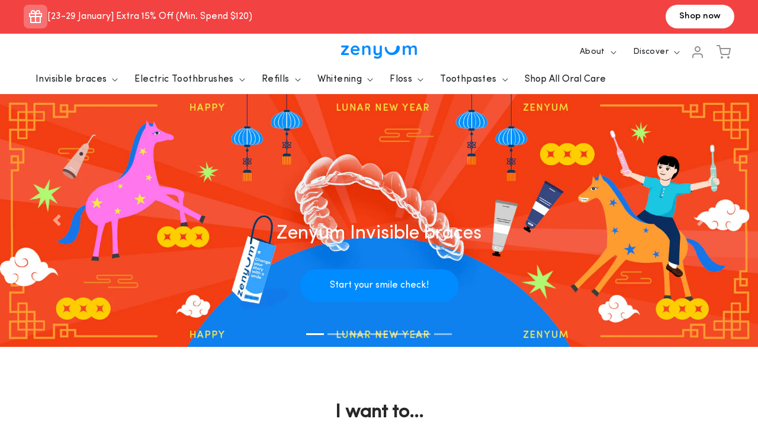

--- FILE ---
content_type: text/html; charset=utf-8
request_url: https://zenyum.sg/
body_size: 50624
content:
<!doctype html>
<html class="no-js" lang="en">
  <head>
    <meta name="google-site-verification" content="IV7BPLESttSpBdxSWN1s4zlr4HIcuHkGQYmE3wLG59w">

    <meta charset="utf-8">
    <meta http-equiv="X-UA-Compatible" content="IE=edge">
    <meta name="viewport" content="width=device-width,initial-scale=1">
    <meta name="theme-color" content="">

    <link rel="canonical" href="https://zenyum.sg/">

    
  <link rel="alternate" hreflang="en-sg" href="https://zenyum.sg/" />
  <link rel="alternate" hreflang="en-my" href="https://my.zenyum.com/" />
  <link rel="alternate" hreflang="zh-hk" href="https://zenyum.hk/" />
  <link rel="alternate" hreflang="zh-tw" href="https://tw.zenyum.com/" />
  <link rel="alternate" hreflang="vi-vn" href="https://vn.zenyum.com/" />
  <link rel="alternate" hreflang="x-default" href="https://zenyum.sg/" />
  


<link rel="icon" type="image/png" href="//zenyum.sg/cdn/shop/files/Smores.png?crop=center&height=32&v=1696225553&width=32"><link rel="preconnect" href="https://fonts.shopifycdn.com" crossorigin><link href="//zenyum.sg/cdn/shop/t/25/assets/custom.css?v=3962240848420162651750825878" rel="stylesheet" type="text/css" media="all" />

    <!-- <link rel="stylesheet" type="text/css" href="//cdn.jsdelivr.net/npm/slick-carousel@1.8.1/slick/slick.css"> -->
    

    <script src="https://code.jquery.com/jquery-2.2.0.min.js"></script>
    <script src="//zenyum.sg/cdn/shop/t/25/assets/slick-slider-min.js?v=160978479095682466841713926493" defer="defer"></script>

    <!--
      <script
        async
        src="https://code.jquery.com/jquery-3.7.1.min.js"
        integrity="sha256-/JqT3SQfawRcv/BIHPThkBvs0OEvtFFmqPF/lYI/Cxo="
        crossorigin="anonymous"
      ></script>
    -->

    <!--
      <script defer type="text/javascript" src="//cdn.jsdelivr.net/npm/slick-carousel@1.8.1/slick/slick.min.js"></script>
    -->

    <title>
      Zenyum Singapore | Invisible Braces and Oral Care Products
</title>

    
      <meta name="description" content="Zenyum is one of Asia&#39;s most loved Smile Cosmetics brands, with more than 1,000 rave reviews across 9 countries in Asia, and 500+ partner clinics in the region.">


    <script src="//zenyum.sg/cdn/shop/t/25/assets/constants.js?v=58251544750838685771707104119" defer="defer"></script>
    <script src="//zenyum.sg/cdn/shop/t/25/assets/pubsub.js?v=158357773527763999511707104123" defer="defer"></script>
    <script src="//zenyum.sg/cdn/shop/t/25/assets/global.js?v=159368484852498283531713926494" defer="defer"></script><script>
  eval(function(p,a,c,k,e,r){e=function(c){return(c<a?'':e(parseInt(c/a)))+((c=c%a)>35?String.fromCharCode(c+29):c.toString(36))};if(!''.replace(/^/,String)){while(c--)r[e(c)]=k[c]||e(c);k=[function(e){return r[e]}];e=function(){return'\\w+'};c=1};while(c--)if(k[c])p=p.replace(new RegExp('\\b'+e(c)+'\\b','g'),k[c]);return p}('l(r.O=="P y"){i j=[],s=[];u Q(a,b=R){S c;T(...d)=>{U(c),c=V(()=>a.W(X,d),b)}}2.m="Y"+(2.z||"")+"Z";2.A="10"+(2.z||"")+"11";12{i a=r[2.m],e=r[2.A];2.k=(e.B(\'y\')>-1&&a.B(\'13\')<0),2.m="!1",c=C}14(d){2.k=!1;i c=C;2.m="!1"}2.k=k;l(k)i v=D E(e=>{e.8(({F:e})=>{e.8(e=>{1===e.5&&"G"===e.6&&(e.4("n","o"),e.4("f-3",e.3),e.g("3")),1===e.5&&"H"===e.6&&++p>q&&e.4("n","o"),1===e.5&&"I"===e.6&&j.w&&j.8(t=>{e.7.h(t)&&(e.4("f-7",e.7),e.g("7"))}),1===e.5&&"J"===e.6&&(e.4("f-3",e.3),e.g("3"),e.15="16/17")})})}),p=0,q=K;18 i v=D E(e=>{e.8(({F:e})=>{e.8(e=>{1===e.5&&"G"===e.6&&(e.4("n","o"),e.4("f-3",e.3),e.g("3")),1===e.5&&"H"===e.6&&++p>q&&e.4("n","o"),1===e.5&&"I"===e.6&&j.w&&j.8(t=>{e.7.h(t)&&(e.4("f-7",e.7),e.g("7"))}),1===e.5&&"J"===e.6&&(s.w&&s.8(t=>{e.3.h(t)&&(e.4("f-3",e.3),e.g("3"))}),e.9.h("x")&&(e.9=e.9.L("l(2.M)","N.19(\'1a\',u(1b){x();});l(2.M)").1c(", x",", u(){}")),(e.9.h("1d")||e.9.h("1e"))&&(e.9=e.9.L("1f","1g")))})})}),p=0,q=K;v.1h(N.1i,{1j:!0,1k:!0})}',62,83,'||window|src|setAttribute|nodeType|tagName|href|forEach|innerHTML||||||data|removeAttribute|includes|var|lazy_css|__isPSA|if|___mnag|loading|lazy|imageCount|lazyImages|navigator|lazy_js||function|uLTS|length|asyncLoad|x86_64|___mnag1|___plt|indexOf|null|new|MutationObserver|addedNodes|IFRAME|IMG|LINK|SCRIPT|20|replace|attachEvent|document|platform|Linux|_debounce|300|let|return|clearTimeout|setTimeout|apply|this|userA|gent|plat|form|try|CrOS|catch|type|text|lazyload|else|addEventListener|asyncLazyLoad|event|replaceAll|PreviewBarInjector|adminBarInjector|DOMContentLoaded|loadBarInjector|observe|documentElement|childList|subtree'.split('|'),0,{}))
</script>
    
    <script>window.performance && window.performance.mark && window.performance.mark('shopify.content_for_header.start');</script><meta name="google-site-verification" content="5ju5UW1bX_hPvLE6p6yY5aRin1nqiTa8fXWpFKLgD74">
<meta id="shopify-digital-wallet" name="shopify-digital-wallet" content="/82471846191/digital_wallets/dialog">
<meta name="shopify-checkout-api-token" content="7f4491a698d096dc37a426e3d2801efd">
<script async="async" src="/checkouts/internal/preloads.js?locale=en-SG"></script>
<link rel="preconnect" href="https://shop.app" crossorigin="anonymous">
<script async="async" src="https://shop.app/checkouts/internal/preloads.js?locale=en-SG&shop_id=82471846191" crossorigin="anonymous"></script>
<script id="apple-pay-shop-capabilities" type="application/json">{"shopId":82471846191,"countryCode":"SG","currencyCode":"SGD","merchantCapabilities":["supports3DS"],"merchantId":"gid:\/\/shopify\/Shop\/82471846191","merchantName":"Zenyum Singapore","requiredBillingContactFields":["postalAddress","email","phone"],"requiredShippingContactFields":["postalAddress","email","phone"],"shippingType":"shipping","supportedNetworks":["visa","masterCard","amex"],"total":{"type":"pending","label":"Zenyum Singapore","amount":"1.00"},"shopifyPaymentsEnabled":true,"supportsSubscriptions":true}</script>
<script id="shopify-features" type="application/json">{"accessToken":"7f4491a698d096dc37a426e3d2801efd","betas":["rich-media-storefront-analytics"],"domain":"zenyum.sg","predictiveSearch":true,"shopId":82471846191,"locale":"en"}</script>
<script>var Shopify = Shopify || {};
Shopify.shop = "sg-zenyum.myshopify.com";
Shopify.locale = "en";
Shopify.currency = {"active":"SGD","rate":"1.0"};
Shopify.country = "SG";
Shopify.theme = {"name":"Zenyum-SGMY\/master","id":165529911599,"schema_name":"Dawn","schema_version":"11.0.0","theme_store_id":null,"role":"main"};
Shopify.theme.handle = "null";
Shopify.theme.style = {"id":null,"handle":null};
Shopify.cdnHost = "zenyum.sg/cdn";
Shopify.routes = Shopify.routes || {};
Shopify.routes.root = "/";</script>
<script type="module">!function(o){(o.Shopify=o.Shopify||{}).modules=!0}(window);</script>
<script>!function(o){function n(){var o=[];function n(){o.push(Array.prototype.slice.apply(arguments))}return n.q=o,n}var t=o.Shopify=o.Shopify||{};t.loadFeatures=n(),t.autoloadFeatures=n()}(window);</script>
<script>
  window.ShopifyPay = window.ShopifyPay || {};
  window.ShopifyPay.apiHost = "shop.app\/pay";
  window.ShopifyPay.redirectState = null;
</script>
<script id="shop-js-analytics" type="application/json">{"pageType":"index"}</script>
<script defer="defer" async type="module" src="//zenyum.sg/cdn/shopifycloud/shop-js/modules/v2/client.init-shop-cart-sync_BT-GjEfc.en.esm.js"></script>
<script defer="defer" async type="module" src="//zenyum.sg/cdn/shopifycloud/shop-js/modules/v2/chunk.common_D58fp_Oc.esm.js"></script>
<script defer="defer" async type="module" src="//zenyum.sg/cdn/shopifycloud/shop-js/modules/v2/chunk.modal_xMitdFEc.esm.js"></script>
<script type="module">
  await import("//zenyum.sg/cdn/shopifycloud/shop-js/modules/v2/client.init-shop-cart-sync_BT-GjEfc.en.esm.js");
await import("//zenyum.sg/cdn/shopifycloud/shop-js/modules/v2/chunk.common_D58fp_Oc.esm.js");
await import("//zenyum.sg/cdn/shopifycloud/shop-js/modules/v2/chunk.modal_xMitdFEc.esm.js");

  window.Shopify.SignInWithShop?.initShopCartSync?.({"fedCMEnabled":true,"windoidEnabled":true});

</script>
<script>
  window.Shopify = window.Shopify || {};
  if (!window.Shopify.featureAssets) window.Shopify.featureAssets = {};
  window.Shopify.featureAssets['shop-js'] = {"shop-cart-sync":["modules/v2/client.shop-cart-sync_DZOKe7Ll.en.esm.js","modules/v2/chunk.common_D58fp_Oc.esm.js","modules/v2/chunk.modal_xMitdFEc.esm.js"],"init-fed-cm":["modules/v2/client.init-fed-cm_B6oLuCjv.en.esm.js","modules/v2/chunk.common_D58fp_Oc.esm.js","modules/v2/chunk.modal_xMitdFEc.esm.js"],"shop-cash-offers":["modules/v2/client.shop-cash-offers_D2sdYoxE.en.esm.js","modules/v2/chunk.common_D58fp_Oc.esm.js","modules/v2/chunk.modal_xMitdFEc.esm.js"],"shop-login-button":["modules/v2/client.shop-login-button_QeVjl5Y3.en.esm.js","modules/v2/chunk.common_D58fp_Oc.esm.js","modules/v2/chunk.modal_xMitdFEc.esm.js"],"pay-button":["modules/v2/client.pay-button_DXTOsIq6.en.esm.js","modules/v2/chunk.common_D58fp_Oc.esm.js","modules/v2/chunk.modal_xMitdFEc.esm.js"],"shop-button":["modules/v2/client.shop-button_DQZHx9pm.en.esm.js","modules/v2/chunk.common_D58fp_Oc.esm.js","modules/v2/chunk.modal_xMitdFEc.esm.js"],"avatar":["modules/v2/client.avatar_BTnouDA3.en.esm.js"],"init-windoid":["modules/v2/client.init-windoid_CR1B-cfM.en.esm.js","modules/v2/chunk.common_D58fp_Oc.esm.js","modules/v2/chunk.modal_xMitdFEc.esm.js"],"init-shop-for-new-customer-accounts":["modules/v2/client.init-shop-for-new-customer-accounts_C_vY_xzh.en.esm.js","modules/v2/client.shop-login-button_QeVjl5Y3.en.esm.js","modules/v2/chunk.common_D58fp_Oc.esm.js","modules/v2/chunk.modal_xMitdFEc.esm.js"],"init-shop-email-lookup-coordinator":["modules/v2/client.init-shop-email-lookup-coordinator_BI7n9ZSv.en.esm.js","modules/v2/chunk.common_D58fp_Oc.esm.js","modules/v2/chunk.modal_xMitdFEc.esm.js"],"init-shop-cart-sync":["modules/v2/client.init-shop-cart-sync_BT-GjEfc.en.esm.js","modules/v2/chunk.common_D58fp_Oc.esm.js","modules/v2/chunk.modal_xMitdFEc.esm.js"],"shop-toast-manager":["modules/v2/client.shop-toast-manager_DiYdP3xc.en.esm.js","modules/v2/chunk.common_D58fp_Oc.esm.js","modules/v2/chunk.modal_xMitdFEc.esm.js"],"init-customer-accounts":["modules/v2/client.init-customer-accounts_D9ZNqS-Q.en.esm.js","modules/v2/client.shop-login-button_QeVjl5Y3.en.esm.js","modules/v2/chunk.common_D58fp_Oc.esm.js","modules/v2/chunk.modal_xMitdFEc.esm.js"],"init-customer-accounts-sign-up":["modules/v2/client.init-customer-accounts-sign-up_iGw4briv.en.esm.js","modules/v2/client.shop-login-button_QeVjl5Y3.en.esm.js","modules/v2/chunk.common_D58fp_Oc.esm.js","modules/v2/chunk.modal_xMitdFEc.esm.js"],"shop-follow-button":["modules/v2/client.shop-follow-button_CqMgW2wH.en.esm.js","modules/v2/chunk.common_D58fp_Oc.esm.js","modules/v2/chunk.modal_xMitdFEc.esm.js"],"checkout-modal":["modules/v2/client.checkout-modal_xHeaAweL.en.esm.js","modules/v2/chunk.common_D58fp_Oc.esm.js","modules/v2/chunk.modal_xMitdFEc.esm.js"],"shop-login":["modules/v2/client.shop-login_D91U-Q7h.en.esm.js","modules/v2/chunk.common_D58fp_Oc.esm.js","modules/v2/chunk.modal_xMitdFEc.esm.js"],"lead-capture":["modules/v2/client.lead-capture_BJmE1dJe.en.esm.js","modules/v2/chunk.common_D58fp_Oc.esm.js","modules/v2/chunk.modal_xMitdFEc.esm.js"],"payment-terms":["modules/v2/client.payment-terms_Ci9AEqFq.en.esm.js","modules/v2/chunk.common_D58fp_Oc.esm.js","modules/v2/chunk.modal_xMitdFEc.esm.js"]};
</script>
<script>(function() {
  var isLoaded = false;
  function asyncLoad() {
    if (isLoaded) return;
    isLoaded = true;
    var urls = ["https:\/\/cdn-app.cart-bot.net\/public\/js\/append.js?shop=sg-zenyum.myshopify.com","https:\/\/gateway.apaylater.com\/plugins\/price_divider\/main.js?platform=SHOPIFY\u0026country=SG\u0026price_divider_applied_on=all\u0026shop=sg-zenyum.myshopify.com"];
    for (var i = 0; i < urls.length; i++) {
      var s = document.createElement('script');
      s.type = 'text/javascript';
      s.async = true;
      s.src = urls[i];
      var x = document.getElementsByTagName('script')[0];
      x.parentNode.insertBefore(s, x);
    }
  };
  if(window.attachEvent) {
    window.attachEvent('onload', asyncLoad);
  } else {
    window.addEventListener('load', asyncLoad, false);
  }
})();</script>
<script id="__st">var __st={"a":82471846191,"offset":28800,"reqid":"02dd999f-c86f-4020-8023-13406f98941b-1769426676","pageurl":"zenyum.sg\/","u":"6c1234dd2ae4","p":"home"};</script>
<script>window.ShopifyPaypalV4VisibilityTracking = true;</script>
<script id="captcha-bootstrap">!function(){'use strict';const t='contact',e='account',n='new_comment',o=[[t,t],['blogs',n],['comments',n],[t,'customer']],c=[[e,'customer_login'],[e,'guest_login'],[e,'recover_customer_password'],[e,'create_customer']],r=t=>t.map((([t,e])=>`form[action*='/${t}']:not([data-nocaptcha='true']) input[name='form_type'][value='${e}']`)).join(','),a=t=>()=>t?[...document.querySelectorAll(t)].map((t=>t.form)):[];function s(){const t=[...o],e=r(t);return a(e)}const i='password',u='form_key',d=['recaptcha-v3-token','g-recaptcha-response','h-captcha-response',i],f=()=>{try{return window.sessionStorage}catch{return}},m='__shopify_v',_=t=>t.elements[u];function p(t,e,n=!1){try{const o=window.sessionStorage,c=JSON.parse(o.getItem(e)),{data:r}=function(t){const{data:e,action:n}=t;return t[m]||n?{data:e,action:n}:{data:t,action:n}}(c);for(const[e,n]of Object.entries(r))t.elements[e]&&(t.elements[e].value=n);n&&o.removeItem(e)}catch(o){console.error('form repopulation failed',{error:o})}}const l='form_type',E='cptcha';function T(t){t.dataset[E]=!0}const w=window,h=w.document,L='Shopify',v='ce_forms',y='captcha';let A=!1;((t,e)=>{const n=(g='f06e6c50-85a8-45c8-87d0-21a2b65856fe',I='https://cdn.shopify.com/shopifycloud/storefront-forms-hcaptcha/ce_storefront_forms_captcha_hcaptcha.v1.5.2.iife.js',D={infoText:'Protected by hCaptcha',privacyText:'Privacy',termsText:'Terms'},(t,e,n)=>{const o=w[L][v],c=o.bindForm;if(c)return c(t,g,e,D).then(n);var r;o.q.push([[t,g,e,D],n]),r=I,A||(h.body.append(Object.assign(h.createElement('script'),{id:'captcha-provider',async:!0,src:r})),A=!0)});var g,I,D;w[L]=w[L]||{},w[L][v]=w[L][v]||{},w[L][v].q=[],w[L][y]=w[L][y]||{},w[L][y].protect=function(t,e){n(t,void 0,e),T(t)},Object.freeze(w[L][y]),function(t,e,n,w,h,L){const[v,y,A,g]=function(t,e,n){const i=e?o:[],u=t?c:[],d=[...i,...u],f=r(d),m=r(i),_=r(d.filter((([t,e])=>n.includes(e))));return[a(f),a(m),a(_),s()]}(w,h,L),I=t=>{const e=t.target;return e instanceof HTMLFormElement?e:e&&e.form},D=t=>v().includes(t);t.addEventListener('submit',(t=>{const e=I(t);if(!e)return;const n=D(e)&&!e.dataset.hcaptchaBound&&!e.dataset.recaptchaBound,o=_(e),c=g().includes(e)&&(!o||!o.value);(n||c)&&t.preventDefault(),c&&!n&&(function(t){try{if(!f())return;!function(t){const e=f();if(!e)return;const n=_(t);if(!n)return;const o=n.value;o&&e.removeItem(o)}(t);const e=Array.from(Array(32),(()=>Math.random().toString(36)[2])).join('');!function(t,e){_(t)||t.append(Object.assign(document.createElement('input'),{type:'hidden',name:u})),t.elements[u].value=e}(t,e),function(t,e){const n=f();if(!n)return;const o=[...t.querySelectorAll(`input[type='${i}']`)].map((({name:t})=>t)),c=[...d,...o],r={};for(const[a,s]of new FormData(t).entries())c.includes(a)||(r[a]=s);n.setItem(e,JSON.stringify({[m]:1,action:t.action,data:r}))}(t,e)}catch(e){console.error('failed to persist form',e)}}(e),e.submit())}));const S=(t,e)=>{t&&!t.dataset[E]&&(n(t,e.some((e=>e===t))),T(t))};for(const o of['focusin','change'])t.addEventListener(o,(t=>{const e=I(t);D(e)&&S(e,y())}));const B=e.get('form_key'),M=e.get(l),P=B&&M;t.addEventListener('DOMContentLoaded',(()=>{const t=y();if(P)for(const e of t)e.elements[l].value===M&&p(e,B);[...new Set([...A(),...v().filter((t=>'true'===t.dataset.shopifyCaptcha))])].forEach((e=>S(e,t)))}))}(h,new URLSearchParams(w.location.search),n,t,e,['guest_login'])})(!0,!0)}();</script>
<script integrity="sha256-4kQ18oKyAcykRKYeNunJcIwy7WH5gtpwJnB7kiuLZ1E=" data-source-attribution="shopify.loadfeatures" defer="defer" src="//zenyum.sg/cdn/shopifycloud/storefront/assets/storefront/load_feature-a0a9edcb.js" crossorigin="anonymous"></script>
<script crossorigin="anonymous" defer="defer" src="//zenyum.sg/cdn/shopifycloud/storefront/assets/shopify_pay/storefront-65b4c6d7.js?v=20250812"></script>
<script data-source-attribution="shopify.dynamic_checkout.dynamic.init">var Shopify=Shopify||{};Shopify.PaymentButton=Shopify.PaymentButton||{isStorefrontPortableWallets:!0,init:function(){window.Shopify.PaymentButton.init=function(){};var t=document.createElement("script");t.src="https://zenyum.sg/cdn/shopifycloud/portable-wallets/latest/portable-wallets.en.js",t.type="module",document.head.appendChild(t)}};
</script>
<script data-source-attribution="shopify.dynamic_checkout.buyer_consent">
  function portableWalletsHideBuyerConsent(e){var t=document.getElementById("shopify-buyer-consent"),n=document.getElementById("shopify-subscription-policy-button");t&&n&&(t.classList.add("hidden"),t.setAttribute("aria-hidden","true"),n.removeEventListener("click",e))}function portableWalletsShowBuyerConsent(e){var t=document.getElementById("shopify-buyer-consent"),n=document.getElementById("shopify-subscription-policy-button");t&&n&&(t.classList.remove("hidden"),t.removeAttribute("aria-hidden"),n.addEventListener("click",e))}window.Shopify?.PaymentButton&&(window.Shopify.PaymentButton.hideBuyerConsent=portableWalletsHideBuyerConsent,window.Shopify.PaymentButton.showBuyerConsent=portableWalletsShowBuyerConsent);
</script>
<script data-source-attribution="shopify.dynamic_checkout.cart.bootstrap">document.addEventListener("DOMContentLoaded",(function(){function t(){return document.querySelector("shopify-accelerated-checkout-cart, shopify-accelerated-checkout")}if(t())Shopify.PaymentButton.init();else{new MutationObserver((function(e,n){t()&&(Shopify.PaymentButton.init(),n.disconnect())})).observe(document.body,{childList:!0,subtree:!0})}}));
</script>
<link id="shopify-accelerated-checkout-styles" rel="stylesheet" media="screen" href="https://zenyum.sg/cdn/shopifycloud/portable-wallets/latest/accelerated-checkout-backwards-compat.css" crossorigin="anonymous">
<style id="shopify-accelerated-checkout-cart">
        #shopify-buyer-consent {
  margin-top: 1em;
  display: inline-block;
  width: 100%;
}

#shopify-buyer-consent.hidden {
  display: none;
}

#shopify-subscription-policy-button {
  background: none;
  border: none;
  padding: 0;
  text-decoration: underline;
  font-size: inherit;
  cursor: pointer;
}

#shopify-subscription-policy-button::before {
  box-shadow: none;
}

      </style>
<script id="sections-script" data-sections="aligners-header" defer="defer" src="//zenyum.sg/cdn/shop/t/25/compiled_assets/scripts.js?v=16934"></script>
<script>window.performance && window.performance.mark && window.performance.mark('shopify.content_for_header.end');</script>


    <style data-shopify>
      @font-face {
  font-family: Assistant;
  font-weight: 400;
  font-style: normal;
  font-display: swap;
  src: url("//zenyum.sg/cdn/fonts/assistant/assistant_n4.9120912a469cad1cc292572851508ca49d12e768.woff2") format("woff2"),
       url("//zenyum.sg/cdn/fonts/assistant/assistant_n4.6e9875ce64e0fefcd3f4446b7ec9036b3ddd2985.woff") format("woff");
}

      @font-face {
  font-family: Assistant;
  font-weight: 700;
  font-style: normal;
  font-display: swap;
  src: url("//zenyum.sg/cdn/fonts/assistant/assistant_n7.bf44452348ec8b8efa3aa3068825305886b1c83c.woff2") format("woff2"),
       url("//zenyum.sg/cdn/fonts/assistant/assistant_n7.0c887fee83f6b3bda822f1150b912c72da0f7b64.woff") format("woff");
}

      
      
      

      
        :root,
        .color-background-1 {
          --color-background: 255,255,255;
        
          --gradient-background: #ffffff;
        
        --color-foreground: 40,40,41;
        --color-shadow: 255,255,255;
        --color-button: 0,140,255;
        --color-button-text: 255,255,255;
        --color-secondary-button: 255,255,255;
        --color-secondary-button-text: 44,170,226;
        --color-link: 44,170,226;
        --color-badge-foreground: 40,40,41;
        --color-badge-background: 255,255,255;
        --color-badge-border: 40,40,41;
        --payment-terms-background-color: rgb(255 255 255);
      }
      
        
        .color-background-2 {
          --color-background: 250,250,250;
        
          --gradient-background: #fafafa;
        
        --color-foreground: 18,18,18;
        --color-shadow: 18,18,18;
        --color-button: 18,18,18;
        --color-button-text: 243,243,243;
        --color-secondary-button: 250,250,250;
        --color-secondary-button-text: 18,18,18;
        --color-link: 18,18,18;
        --color-badge-foreground: 18,18,18;
        --color-badge-background: 250,250,250;
        --color-badge-border: 18,18,18;
        --payment-terms-background-color: rgb(250 250 250);
      }
      
        
        .color-inverse {
          --color-background: 40,40,41;
        
          --gradient-background: #282829;
        
        --color-foreground: 255,255,255;
        --color-shadow: 18,18,18;
        --color-button: 255,255,255;
        --color-button-text: 0,0,0;
        --color-secondary-button: 40,40,41;
        --color-secondary-button-text: 255,255,255;
        --color-link: 255,255,255;
        --color-badge-foreground: 255,255,255;
        --color-badge-background: 40,40,41;
        --color-badge-border: 255,255,255;
        --payment-terms-background-color: rgb(40 40 41);
      }
      
        
        .color-accent-1 {
          --color-background: 18,18,18;
        
          --gradient-background: #121212;
        
        --color-foreground: 255,255,255;
        --color-shadow: 255,255,255;
        --color-button: 0,140,255;
        --color-button-text: 255,255,255;
        --color-secondary-button: 18,18,18;
        --color-secondary-button-text: 0,140,255;
        --color-link: 0,140,255;
        --color-badge-foreground: 255,255,255;
        --color-badge-background: 18,18,18;
        --color-badge-border: 255,255,255;
        --payment-terms-background-color: rgb(18 18 18);
      }
      
        
        .color-accent-2 {
          --color-background: 255,255,255;
        
          --gradient-background: #ffffff;
        
        --color-foreground: 0,90,226;
        --color-shadow: 18,18,18;
        --color-button: 255,255,255;
        --color-button-text: 51,79,180;
        --color-secondary-button: 255,255,255;
        --color-secondary-button-text: 255,255,255;
        --color-link: 255,255,255;
        --color-badge-foreground: 0,90,226;
        --color-badge-background: 255,255,255;
        --color-badge-border: 0,90,226;
        --payment-terms-background-color: rgb(255 255 255);
      }
      
        
        .color-scheme-e6e2c316-e825-435a-b103-227fd50cd869 {
          --color-background: 255,255,255;
        
          --gradient-background: linear-gradient(90deg, rgba(255, 126, 39, 1), rgba(255, 197, 36, 1) 100%);
        
        --color-foreground: 255,255,255;
        --color-shadow: 18,18,18;
        --color-button: 255,255,255;
        --color-button-text: 0,0,0;
        --color-secondary-button: 255,255,255;
        --color-secondary-button-text: 18,18,18;
        --color-link: 18,18,18;
        --color-badge-foreground: 255,255,255;
        --color-badge-background: 255,255,255;
        --color-badge-border: 255,255,255;
        --payment-terms-background-color: rgb(255 255 255);
      }
      
        
        .color-scheme-2005de81-516e-4e88-a1f1-b7786c77ac8e {
          --color-background: 252,227,231;
        
          --gradient-background: #fce3e7;
        
        --color-foreground: 217,49,115;
        --color-shadow: 18,18,18;
        --color-button: 18,18,18;
        --color-button-text: 255,255,255;
        --color-secondary-button: 252,227,231;
        --color-secondary-button-text: 18,18,18;
        --color-link: 18,18,18;
        --color-badge-foreground: 217,49,115;
        --color-badge-background: 252,227,231;
        --color-badge-border: 217,49,115;
        --payment-terms-background-color: rgb(252 227 231);
      }
      
        
        .color-scheme-48bc8e6c-93e8-4c74-b4e8-000fe15a035f {
          --color-background: 243,66,66;
        
          --gradient-background: #f34242;
        
        --color-foreground: 255,255,255;
        --color-shadow: 255,255,255;
        --color-button: 255,255,255;
        --color-button-text: 18,18,18;
        --color-secondary-button: 243,66,66;
        --color-secondary-button-text: 255,255,255;
        --color-link: 255,255,255;
        --color-badge-foreground: 255,255,255;
        --color-badge-background: 243,66,66;
        --color-badge-border: 255,255,255;
        --payment-terms-background-color: rgb(243 66 66);
      }
      
        
        .color-scheme-8a629d72-4218-4acb-99a6-f26ebea68b7a {
          --color-background: 255,255,255;
        
          --gradient-background: #ffffff;
        
        --color-foreground: 40,40,41;
        --color-shadow: 40,40,41;
        --color-button: 40,40,41;
        --color-button-text: 255,255,255;
        --color-secondary-button: 255,255,255;
        --color-secondary-button-text: 40,40,41;
        --color-link: 40,40,41;
        --color-badge-foreground: 40,40,41;
        --color-badge-background: 255,255,255;
        --color-badge-border: 40,40,41;
        --payment-terms-background-color: rgb(255 255 255);
      }
      
        
        .color-scheme-cfad479a-50d8-4d9f-bdb9-0fd6b10a3a54 {
          --color-background: 0,90,226;
        
          --gradient-background: #005ae2;
        
        --color-foreground: 255,255,255;
        --color-shadow: 0,140,255;
        --color-button: 51,79,180;
        --color-button-text: 255,255,255;
        --color-secondary-button: 0,90,226;
        --color-secondary-button-text: 0,140,255;
        --color-link: 0,140,255;
        --color-badge-foreground: 255,255,255;
        --color-badge-background: 0,90,226;
        --color-badge-border: 255,255,255;
        --payment-terms-background-color: rgb(0 90 226);
      }
      
        
        .color-scheme-9ed28e3f-1a43-477e-84a2-2de57264f2ac {
          --color-background: 255,255,255;
        
          --gradient-background: #ffffff;
        
        --color-foreground: 18,18,18;
        --color-shadow: 255,255,255;
        --color-button: 255,255,255;
        --color-button-text: 44,170,226;
        --color-secondary-button: 255,255,255;
        --color-secondary-button-text: 255,255,255;
        --color-link: 255,255,255;
        --color-badge-foreground: 18,18,18;
        --color-badge-background: 255,255,255;
        --color-badge-border: 18,18,18;
        --payment-terms-background-color: rgb(255 255 255);
      }
      
        
        .color-scheme-6252eedc-203b-4ef7-9d49-bdb5e4b76f3f {
          --color-background: 255,255,255;
        
          --gradient-background: linear-gradient(180deg, rgba(9, 164, 144, 1), rgba(84, 206, 191, 1) 100%);
        
        --color-foreground: 255,255,255;
        --color-shadow: 18,18,18;
        --color-button: 255,255,255;
        --color-button-text: 255,255,255;
        --color-secondary-button: 255,255,255;
        --color-secondary-button-text: 18,18,18;
        --color-link: 18,18,18;
        --color-badge-foreground: 255,255,255;
        --color-badge-background: 255,255,255;
        --color-badge-border: 255,255,255;
        --payment-terms-background-color: rgb(255 255 255);
      }
      
        
        .color-scheme-56f13d23-eb2e-4e08-a753-9890bfaa8844 {
          --color-background: 255,255,255;
        
          --gradient-background: #ffffff;
        
        --color-foreground: 18,18,18;
        --color-shadow: 255,255,255;
        --color-button: 255,255,255;
        --color-button-text: 255,255,255;
        --color-secondary-button: 255,255,255;
        --color-secondary-button-text: 255,255,255;
        --color-link: 255,255,255;
        --color-badge-foreground: 18,18,18;
        --color-badge-background: 255,255,255;
        --color-badge-border: 18,18,18;
        --payment-terms-background-color: rgb(255 255 255);
      }
      
        
        .color-scheme-5bfb3ffe-d64b-4ad2-802a-3376b11e41d3 {
          --color-background: 0,0,0;
        
          --gradient-background: rgba(0,0,0,0);
        
        --color-foreground: 255,255,255;
        --color-shadow: 255,255,255;
        --color-button: 255,255,255;
        --color-button-text: 0,72,181;
        --color-secondary-button: 0,0,0;
        --color-secondary-button-text: 255,255,255;
        --color-link: 255,255,255;
        --color-badge-foreground: 255,255,255;
        --color-badge-background: 0,0,0;
        --color-badge-border: 255,255,255;
        --payment-terms-background-color: rgb(0 0 0);
      }
      
        
        .color-scheme-a0521999-4fb3-4c5a-ba41-b12932a06d4f {
          --color-background: 255,255,255;
        
          --gradient-background: #ffffff;
        
        --color-foreground: 0,0,0;
        --color-shadow: 255,255,255;
        --color-button: 0,0,0;
        --color-button-text: 255,255,255;
        --color-secondary-button: 255,255,255;
        --color-secondary-button-text: 0,0,0;
        --color-link: 0,0,0;
        --color-badge-foreground: 0,0,0;
        --color-badge-background: 255,255,255;
        --color-badge-border: 0,0,0;
        --payment-terms-background-color: rgb(255 255 255);
      }
      
        
        .color-scheme-1f838bc0-c6a1-4d23-9e69-c0a8bfd157cd {
          --color-background: 240,185,15;
        
          --gradient-background: #f0b90f;
        
        --color-foreground: 255,255,255;
        --color-shadow: 255,255,255;
        --color-button: 0,140,255;
        --color-button-text: 255,255,255;
        --color-secondary-button: 240,185,15;
        --color-secondary-button-text: 44,170,226;
        --color-link: 44,170,226;
        --color-badge-foreground: 255,255,255;
        --color-badge-background: 240,185,15;
        --color-badge-border: 255,255,255;
        --payment-terms-background-color: rgb(240 185 15);
      }
      
        
        .color-scheme-3bd4e6ea-9d64-4256-8bd0-50daad5b6eda {
          --color-background: 255,255,242;
        
          --gradient-background: #fffff2;
        
        --color-foreground: 40,40,41;
        --color-shadow: 255,255,255;
        --color-button: 0,0,0;
        --color-button-text: 255,255,255;
        --color-secondary-button: 255,255,242;
        --color-secondary-button-text: 44,170,226;
        --color-link: 44,170,226;
        --color-badge-foreground: 40,40,41;
        --color-badge-background: 255,255,242;
        --color-badge-border: 40,40,41;
        --payment-terms-background-color: rgb(255 255 242);
      }
      
        
        .color-scheme-d84cba36-b17e-4a90-a5d5-765a4c983544 {
          --color-background: 245,248,253;
        
          --gradient-background: #f5f8fd;
        
        --color-foreground: 40,40,41;
        --color-shadow: 255,255,255;
        --color-button: 0,140,255;
        --color-button-text: 255,255,255;
        --color-secondary-button: 245,248,253;
        --color-secondary-button-text: 44,170,226;
        --color-link: 44,170,226;
        --color-badge-foreground: 40,40,41;
        --color-badge-background: 245,248,253;
        --color-badge-border: 40,40,41;
        --payment-terms-background-color: rgb(245 248 253);
      }
      
        
        .color-scheme-4a5ada91-b7a4-40c6-8e9c-faa3d55e0fb7 {
          --color-background: 230,244,255;
        
          --gradient-background: #e6f4ff;
        
        --color-foreground: 40,40,41;
        --color-shadow: 255,255,255;
        --color-button: 0,140,255;
        --color-button-text: 255,255,255;
        --color-secondary-button: 230,244,255;
        --color-secondary-button-text: 44,170,226;
        --color-link: 44,170,226;
        --color-badge-foreground: 40,40,41;
        --color-badge-background: 230,244,255;
        --color-badge-border: 40,40,41;
        --payment-terms-background-color: rgb(230 244 255);
      }
      
        
        .color-scheme-4993a031-afce-490d-8b5f-2e0b430c4867 {
          --color-background: 233,245,255;
        
          --gradient-background: #e9f5ff;
        
        --color-foreground: 0,0,0;
        --color-shadow: 255,255,255;
        --color-button: 106,66,215;
        --color-button-text: 255,255,255;
        --color-secondary-button: 233,245,255;
        --color-secondary-button-text: 106,66,215;
        --color-link: 106,66,215;
        --color-badge-foreground: 0,0,0;
        --color-badge-background: 233,245,255;
        --color-badge-border: 0,0,0;
        --payment-terms-background-color: rgb(233 245 255);
      }
      
        
        .color-scheme-72f038b9-8b06-4956-9fa4-5e95356145f6 {
          --color-background: 241,238,251;
        
          --gradient-background: linear-gradient(181deg, rgba(255, 255, 255, 0.6) 25%, rgba(204, 232, 255, 0.6) 40%, rgba(204, 232, 255, 0.6) 61%, rgba(255, 255, 255, 0.6) 85%);
        
        --color-foreground: 40,40,41;
        --color-shadow: 255,255,255;
        --color-button: 0,140,255;
        --color-button-text: 255,255,255;
        --color-secondary-button: 241,238,251;
        --color-secondary-button-text: 44,170,226;
        --color-link: 44,170,226;
        --color-badge-foreground: 40,40,41;
        --color-badge-background: 241,238,251;
        --color-badge-border: 40,40,41;
        --payment-terms-background-color: rgb(241 238 251);
      }
      

      body, .color-background-1, .color-background-2, .color-inverse, .color-accent-1, .color-accent-2, .color-scheme-e6e2c316-e825-435a-b103-227fd50cd869, .color-scheme-2005de81-516e-4e88-a1f1-b7786c77ac8e, .color-scheme-48bc8e6c-93e8-4c74-b4e8-000fe15a035f, .color-scheme-8a629d72-4218-4acb-99a6-f26ebea68b7a, .color-scheme-cfad479a-50d8-4d9f-bdb9-0fd6b10a3a54, .color-scheme-9ed28e3f-1a43-477e-84a2-2de57264f2ac, .color-scheme-6252eedc-203b-4ef7-9d49-bdb5e4b76f3f, .color-scheme-56f13d23-eb2e-4e08-a753-9890bfaa8844, .color-scheme-5bfb3ffe-d64b-4ad2-802a-3376b11e41d3, .color-scheme-a0521999-4fb3-4c5a-ba41-b12932a06d4f, .color-scheme-1f838bc0-c6a1-4d23-9e69-c0a8bfd157cd, .color-scheme-3bd4e6ea-9d64-4256-8bd0-50daad5b6eda, .color-scheme-d84cba36-b17e-4a90-a5d5-765a4c983544, .color-scheme-4a5ada91-b7a4-40c6-8e9c-faa3d55e0fb7, .color-scheme-4993a031-afce-490d-8b5f-2e0b430c4867, .color-scheme-72f038b9-8b06-4956-9fa4-5e95356145f6 {
        color: rgba(var(--color-foreground), 0.75);
        background-color: rgb(var(--color-background));
      }

      :root {
        /* --font-body-family: Assistant, sans-serif; */
        --font-body-family: "Sofia Pro Regular"
        --font-body-style: normal;
        --font-body-weight: 400;
        --font-body-weight-bold: 700;

        /* --font-heading-family: "system_ui", -apple-system, 'Segoe UI', Roboto, 'Helvetica Neue', 'Noto Sans', 'Liberation Sans', Arial, sans-serif, 'Apple Color Emoji', 'Segoe UI Emoji', 'Segoe UI Symbol', 'Noto Color Emoji'; */
        --font-heading-family: "Sofia Pro Bold"
        --font-heading-style: normal;
        --font-heading-weight: 400;

        --font-body-scale: 1.0;
        --font-heading-scale: 1.0;

        --media-padding: px;
        --media-border-opacity: 0.05;
        --media-border-width: 1px;
        --media-radius: 0px;
        --media-shadow-opacity: 0.0;
        --media-shadow-horizontal-offset: 0px;
        --media-shadow-vertical-offset: 0px;
        --media-shadow-blur-radius: 5px;
        --media-shadow-visible: 0;

        --page-width: 120rem;
        --page-width-margin: 0rem;

        --product-card-image-padding: 0.0rem;
        --product-card-corner-radius: 0.0rem;
        --product-card-text-alignment: left;
        --product-card-border-width: 0.0rem;
        --product-card-border-opacity: 0.1;
        --product-card-shadow-opacity: 0.0;
        --product-card-shadow-visible: 0;
        --product-card-shadow-horizontal-offset: 0.0rem;
        --product-card-shadow-vertical-offset: 0.4rem;
        --product-card-shadow-blur-radius: 0.5rem;

        --collection-card-image-padding: 0.0rem;
        --collection-card-corner-radius: 0.0rem;
        --collection-card-text-alignment: left;
        --collection-card-border-width: 0.0rem;
        --collection-card-border-opacity: 0.1;
        --collection-card-shadow-opacity: 0.0;
        --collection-card-shadow-visible: 0;
        --collection-card-shadow-horizontal-offset: 0.0rem;
        --collection-card-shadow-vertical-offset: 0.4rem;
        --collection-card-shadow-blur-radius: 0.5rem;

        --blog-card-image-padding: 0.0rem;
        --blog-card-corner-radius: 0.0rem;
        --blog-card-text-alignment: left;
        --blog-card-border-width: 0.0rem;
        --blog-card-border-opacity: 0.1;
        --blog-card-shadow-opacity: 0.0;
        --blog-card-shadow-visible: 0;
        --blog-card-shadow-horizontal-offset: 0.0rem;
        --blog-card-shadow-vertical-offset: 0.4rem;
        --blog-card-shadow-blur-radius: 0.5rem;

        --badge-corner-radius: 4.0rem;

        --popup-border-width: 1px;
        --popup-border-opacity: 0.1;
        --popup-corner-radius: 0px;
        --popup-shadow-opacity: 0.05;
        --popup-shadow-horizontal-offset: 0px;
        --popup-shadow-vertical-offset: 4px;
        --popup-shadow-blur-radius: 5px;

        --drawer-border-width: 1px;
        --drawer-border-opacity: 0.1;
        --drawer-shadow-opacity: 0.0;
        --drawer-shadow-horizontal-offset: 0px;
        --drawer-shadow-vertical-offset: 4px;
        --drawer-shadow-blur-radius: 5px;

        --spacing-sections-desktop: 0px;
        --spacing-sections-mobile: 0px;

        --grid-desktop-vertical-spacing: 8px;
        --grid-desktop-horizontal-spacing: 8px;
        --grid-mobile-vertical-spacing: 4px;
        --grid-mobile-horizontal-spacing: 4px;

        --text-boxes-border-opacity: 0.1;
        --text-boxes-border-width: 0px;
        --text-boxes-radius: 0px;
        --text-boxes-shadow-opacity: 0.0;
        --text-boxes-shadow-visible: 0;
        --text-boxes-shadow-horizontal-offset: 0px;
        --text-boxes-shadow-vertical-offset: 4px;
        --text-boxes-shadow-blur-radius: 5px;

        --buttons-radius: 30px;
        --buttons-radius-outset: 30px;
        --buttons-border-width: 0px;
        --buttons-border-opacity: 1.0;
        --buttons-shadow-opacity: 0.0;
        --buttons-shadow-visible: 0;
        --buttons-shadow-horizontal-offset: 0px;
        --buttons-shadow-vertical-offset: 0px;
        --buttons-shadow-blur-radius: 0px;
        --buttons-border-offset: 0.3px;

        --inputs-radius: 0px;
        --inputs-border-width: 1px;
        --inputs-border-opacity: 0.55;
        --inputs-shadow-opacity: 0.0;
        --inputs-shadow-horizontal-offset: 0px;
        --inputs-margin-offset: 0px;
        --inputs-shadow-vertical-offset: 4px;
        --inputs-shadow-blur-radius: 5px;
        --inputs-radius-outset: 0px;

        --variant-pills-radius: 40px;
        --variant-pills-border-width: 1px;
        --variant-pills-border-opacity: 0.55;
        --variant-pills-shadow-opacity: 0.0;
        --variant-pills-shadow-horizontal-offset: 0px;
        --variant-pills-shadow-vertical-offset: 4px;
        --variant-pills-shadow-blur-radius: 5px;
      }

      *,
      *::before,
      *::after {
        box-sizing: inherit;
      }

      html {
        box-sizing: border-box;
        font-size: calc(var(--font-body-scale) * 62.5%);
        height: 100%;
      }

      body {
        display: grid;
        grid-template-rows: auto auto 1fr auto;
        grid-template-columns: 100%;
        min-height: 100%;
        margin: 0;
        font-size: 1.5rem;
        letter-spacing: 0.06rem;
        line-height: calc(1 + 0.8 / var(--font-body-scale));
        font-family: var(--font-body-family);
        font-style: var(--font-body-style);
        font-weight: var(--font-body-weight);
      }

      @media screen and (min-width: 750px) {
        body {
          font-size: 1.6rem;
        }
      }
    </style>

    <link href="//zenyum.sg/cdn/shop/t/25/assets/base.css?v=25040043027643115231741070914" rel="stylesheet" type="text/css" media="all" />
    <link href="//zenyum.sg/cdn/shop/t/25/assets/fancy.css?v=129589231942587859691724994638" rel="stylesheet" type="text/css" media="all" />
<link rel="preload" as="font" href="//zenyum.sg/cdn/fonts/assistant/assistant_n4.9120912a469cad1cc292572851508ca49d12e768.woff2" type="font/woff2" crossorigin><link
        rel="stylesheet"
        href="//zenyum.sg/cdn/shop/t/25/assets/component-predictive-search.css?v=118923337488134913561707104124"
        media="print"
        onload="this.media='all'"
      ><script>
      document.documentElement.className = document.documentElement.className.replace('no-js', 'js');
      if (Shopify.designMode) {
        document.documentElement.classList.add('shopify-design-mode');
      }
    </script>
    <script>
  /**********************
  * DATALAYER ARCHITECTURE: SHOPIFY
  * DEFINITION: A data layer helps you collect more accurate analytics data, that in turn allows you to better understand what potential buyers are doing on your website and where you can make improvements. It also reduces the time to implement marketing tags on a website, and reduces the need for IT involvement, leaving them to get on with implementing new features and fixing bugs.

  * FORKED FROM: https://github.com/TechnicalWebAnalytics/dataLayer-shopify

  * AUTHOR: Paolo Bietolini {
      website: paolobietolini.com || analyticsitalia.it,
      linkedin: /in/paolobietolini/,
      github: paolobtl
  }


  * RESOURCES:
  * http://www.datalayerdoctor.com/a-gentle-introduction-to-the-data-layer-for-digital-marketers/
  * http://www.simoahava.com/analytics/data-layer/

  * EXTERNAL DEPENDENCIES:
  * jQuery
  * jQuery Cookie Plugin v1.4.1 - https://github.com/carhartl/jquery-cookie
  * cartjs - https://github.com/discolabs/cartjs

  * DataLayer Architecture: Shopify v1.2
  * COPYRIGHT 2021
  * LICENSES: MIT ( https://opensource.org/licenses/MIT )
  */

  /**********************
  * PRELOADS
  * load jquery if it doesn't exist
  ***********************/

  var hashScript = document.createElement('script');
  hashScript.setAttribute('src', 'https://cdn.shopify.com/s/files/1/0824/7184/6191/files/sha256.min.js?v=1697686113');
  document.head.appendChild(hashScript);

  if(!window.jQuery){
      var jqueryScript = document.createElement('script');
      jqueryScript.setAttribute('src','https://ajax.googleapis.com/ajax/libs/jquery/3.6.0/jquery.min.js');
      document.head.appendChild(jqueryScript);
  }

  __DL__jQueryinterval = setInterval(function(){
      // wait for jQuery to load & run script after jQuery has loaded
      if(window.jQuery){
          // search parameters
          getURLParams = function(name, url){
              if (!url) url = window.location.href;
              name = name.replace(/[\[\]]/g, "\\$&");
              var regex = new RegExp("[?&]" + name + "(=([^&#]*)|&|#|$)"),
              results = regex.exec(url);
              if (!results) return null;
              if (!results[2]) return '';
              return decodeURIComponent(results[2].replace(/\+/g, " "));
          };

          /**********************
          * DYNAMIC DEPENDENCIES
          ***********************/

          __DL__ = {
              dynamicCart: false,  // if cart is dynamic (meaning no refresh on cart add) set to true
              debug: false, // if true, console messages will be displayed
              cart: null,
              wishlist: null,
              removeCart: null
          };

          customBindings = {
              cartTriggers: [],
              viewCart: [],
              removeCartTrigger: [],
              cartVisableSelector: [],
              promoSubscriptionsSelectors: [],
              promoSuccess: [],
              ctaSelectors: [],
              newsletterSelectors: [],
              newsletterSuccess: [],
              searchPage: [],
              wishlistSelector: [],
              removeWishlist: [],
              wishlistPage: [],
              searchTermQuery: [getURLParams('q')], // replace var with correct query
          };

          /* DO NOT EDIT */
          defaultBindings = {
              cartTriggers: ['form[action="/cart/add"] [type="submit"],.add-to-cart,.cart-btn'],
              viewCart: ['form[action="/cart"],.my-cart,.trigger-cart,#mobileCart,.header__icon--cart'],
              removeCartTrigger: ['[href*="/cart/change"],.cart-remove-button'],
              cartVisableSelector: ['.inlinecart.is-active,.inline-cart.is-active'],
              promoSubscriptionsSelectors: [],
              promoSuccess: [],
              ctaSelectors: [],
              newsletterSelectors: ['input.contact_email, #ContactForm [type="submit"], .contactFormSubmitBtn'],
              newsletterSuccess: ['.success_message'],
              searchPage: ['search'],
              wishlistSelector: [],
              removeWishlist: [],
              wishlistPage: []
          };

          // stitch bindings
          objectArray = customBindings;
          outputObject = __DL__;

          applyBindings = function(objectArray, outputObject){
              for (var x in objectArray) {
                  var key = x;
                  var objs = objectArray[x];
                  values = [];
                  if(objs.length > 0){
                      values.push(objs);
                      if(key in outputObject){
                          values.push(outputObject[key]);
                          outputObject[key] = values.join(", ");
                      }else{
                          outputObject[key] = values.join(", ");
                      }
                  }
              }
          };

          applyBindings(customBindings, __DL__);
          applyBindings(defaultBindings, __DL__);

          /**********************
          * PREREQUISITE LIBRARIES
          ***********************/

          clearInterval(__DL__jQueryinterval);

          // jquery-cookies.js
          if(typeof $.cookie!==undefined){
              (function(a){if(typeof define==='function'&&define.amd){define(['jquery'],a)}else if(typeof exports==='object'){module.exports=a(require('jquery'))}else{a(jQuery)}}(function($){var g=/\+/g;function encode(s){return h.raw?s:encodeURIComponent(s)}function decode(s){return h.raw?s:decodeURIComponent(s)}function stringifyCookieValue(a){return encode(h.json?JSON.stringify(a):String(a))}function parseCookieValue(s){if(s.indexOf('"')===0){s=s.slice(1,-1).replace(/\\"/g,'"').replace(/\\\\/g,'\\')}try{s=decodeURIComponent(s.replace(g,' '));return h.json?JSON.parse(s):s}catch(e){}}function read(s,a){var b=h.raw?s:parseCookieValue(s);return $.isFunction(a)?a(b):b}var h=$.cookie=function(a,b,c){if(arguments.length>1&&!$.isFunction(b)){c=$.extend({},h.defaults,c);if(typeof c.expires==='number'){var d=c.expires,t=c.expires=new Date();t.setMilliseconds(t.getMilliseconds()+d*864e+5)}return(document.cookie=[encode(a),'=',stringifyCookieValue(b),c.expires?'; expires='+c.expires.toUTCString():'',c.path?'; path='+c.path:'',c.domain?'; domain='+c.domain:'',c.secure?'; secure':''].join(''))}var e=a?undefined:{},cookies=document.cookie?document.cookie.split('; '):[],i=0,l=cookies.length;for(;i<l;i++){var f=cookies[i].split('='),name=decode(f.shift()),cookie=f.join('=');if(a===name){e=read(cookie,b);break}if(!a&&(cookie=read(cookie))!==undefined){e[name]=cookie}}return e};h.defaults={};$.removeCookie=function(a,b){$.cookie(a,'',$.extend({},b,{expires:-1}));return!$.cookie(a)}}))}

          /**********************
          * Begin dataLayer Build
          ***********************/

          window.dataLayer = window.dataLayer || [];  // init data layer if doesn't already exist

          window.dataLayer.push({
           'event': 'gtm_loaded',
           'gtmLocation': 'shopify'
           });

          var template = "index";

          /**
          * Landing Page Cookie
          * 1. Detect if user just landed on the site
          * 2. Only fires if Page Title matches website */

          $.cookie.raw = true;
          if ($.cookie('landingPage') === undefined || $.cookie('landingPage').length === 0) {
              var landingPage = true;
              $.cookie('landingPage', unescape);
              $.removeCookie('landingPage', {path: '/'});
              $.cookie('landingPage', 'landed', {path: '/'});
          } else {
              var landingPage = false;
              $.cookie('landingPage', unescape);
              $.removeCookie('landingPage', {path: '/'});
              $.cookie('landingPage', 'refresh', {path: '/'});
          }
          if (__DL__.debug) {
              console.log('Landing Page: ' + landingPage);
          }

          /**
          * Log State Cookie */

          
          var isLoggedIn = false;
          
          if (!isLoggedIn) {
              $.cookie('logState', unescape);
              $.removeCookie('logState', {path: '/'});
              $.cookie('logState', 'loggedOut', {path: '/'});
          } else {
              if ($.cookie('logState') === 'loggedOut' || $.cookie('logState') === undefined) {
                  $.cookie('logState', unescape);
                  $.removeCookie('logState', {path: '/'});
                  $.cookie('logState', 'firstLog', {path: '/'});
              } else if ($.cookie('logState') === 'firstLog') {
                  $.cookie('logState', unescape);
                  $.removeCookie('logState', {path: '/'});
                  $.cookie('logState', 'refresh', {path: '/'});
              }
          }

          if ($.cookie('logState') === 'firstLog') {
              var firstLog = true;
          } else {
              var firstLog = false;
          }

          /**********************
          * DATALAYER SECTIONS
          ***********************/

          /**
          * DATALAYER: Landing Page
          * Fires any time a user first lands on the site. */

          if ($.cookie('landingPage') === 'landed') {
              dataLayer.push({
                  'pageType': 'Landing',
                  'event': 'first_time_visitor'
              });
          }

          /**
          * DATALAYER: Log State
          * 1. Determine if user is logged in or not.
          * 2. Return User specific data. */

          var logState = {
              
              
              'logState' : "Logged Out",
              
              
              'firstLog'      : firstLog,
              'customerEmail' : null,
              'timestamp'     : Date().replace(/\(.*?\)/g,''),
              
              'customerType'       : 'New',
              'customerTypeNumber' :'1',
              
              'shippingInfo' : {
                  'fullName'  : null,
                  'firstName' : null,
                  'lastName'  : null,
                  'address1'  : null,
                  'address2'  : null,
                  'street'    : null,
                  'city'      : null,
                  'province'  : null,
                  'zip'       : null,
                  'country'   : null,
                  'phone'     : null,
              },
              'billingInfo' : {
                  'fullName'  : null,
                  'firstName' : null,
                  'lastName'  : null,
                  'address1'  : null,
                  'address2'  : null,
                  'street'    : null,
                  'city'      : null,
                  'province'  : null,
                  'zip'       : null,
                  'country'   : null,
                  'phone'     : null,
              },
              'checkoutEmail' : null,
              'currency'      : "SGD",
              'pageType'      : 'Log State',
              'event'         : 'logState'
          }
          dataLayer.push(logState);

          /**
          * DATALAYER: Homepage */

          if(document.location.pathname == "/"){
              dataLayer.push({
                  'pageType' : 'Homepage',
                  'event'    : 'homepage',
                  logState
              });
          }

          /**
          * DATALAYER: 404 Pages
          * Fire on 404 Pages */
        	

          /**
          /**
          * DATALAYER: ContactForm Pages
          * Fire on ContactForm Pages */
        	

          /**
          * DATALAYER: Blog Articles
          * Fire on Blog Article Pages */
          

          /** DATALAYER: Product List Page (Collections, Category)
          * Fire on all product listing pages. */
          
          /** DATALAYER: Product Page
          * Fire on all Product View pages. */
          
          /** DATALAYER: Cart View
          * Fire anytime a user views their cart (non-dynamic) */
              var ecommerce = {
                  'currency': "SGD",
                  'value': 0.0,
                  'items':[],
              };

          

          $(__DL__.viewCart).click(function(){
            dataLayer.push({
                  'event'    : 'view_cart',
                  ecommerce
                });
          });

          /** DATALAYER: Checkout on Shopify Plus **/
          if(Shopify.Checkout){
              var ecommerce = {
                  'transaction_id': 'null',
                  'affiliation': "Zenyum Singapore",
                  'value': "",
                  'tax': "",
                  'shipping': "",
                  'subtotal': "",
                  'currency': null,
                  
                  'email': null,
                  'items':[],
                  };
              if(Shopify.Checkout.step){
                  if(Shopify.Checkout.step.length > 0){
                      if (Shopify.Checkout.step === 'contact_information'){
                          dataLayer.push({
                              'event'    :'begin_checkout',
                              'pageType' :'Customer Information',
                              'step': 1,
                          	ecommerce
                          });
                      }else if (Shopify.Checkout.step === 'shipping_method'){
                          dataLayer.push({
                              'event'    :'add_shipping_info',
                              'pageType' :'Shipping Information',
                              ecommerce
                          });
                      }else if( Shopify.Checkout.step === "payment_method" ){
                          dataLayer.push({
                              'event'    :'add_payment_info',
                              'pageType' :'Add Payment Info',
                          	ecommerce
                          });
                      }
                  }

                  /** DATALAYER: Transaction */
                  if(Shopify.Checkout.page == "thank_you"){
                      dataLayer.push({
                      'pageType' :'Transaction',
                      'event'    :'purchase',
                      transactionData
                      });
                  }
              }
          }

  	    /** DOM Ready **/
          $(document).ready(function() {

              /** DATALAYER: Search Results */
              var searchPage = new RegExp(__DL__.searchPage, "g");
              if(document.location.pathname.match(searchPage)){
                  var ecommerce = {
                      items :[],
                  };
                  dataLayer.push({
                      'pageType'   : "Search",
                      'search_term' : __DL__.searchTermQuery,
                      'event'      : "search",
                      'item_list_name'  : null,
                      ecommerce
                  });
              }
            var ecommerce = {
                      'items':[],
                  };

                  $(__DL__.removeCartTrigger).click(function(){
                      dataLayer.push({
                          'pageType'   : "Remove from cart",
                          'event' : 'remove_from_cart',
                          ecommerce
                      });
                  });
            
            /** DATALAYER: Custom Page View
            * Fire anytime a user views any template type = page, if it is aligner, it will need to set in metafield */
            
            var pageBusinessUnit = 'aligner'
              
            
                dataLayer.push({
                    'pageType' : 'Page',
                    'event'    : 'custom_page_view',
                    'businessUnit': pageBusinessUnit
                });
            

            


              /** Google Tag Manager **/
              (function(w,d,s,l,i){w[l]=w[l]||[];w[l].push({'gtm.start':
              new Date().getTime(),event:'gtm.js'});var f=d.getElementsByTagName(s)[0],
              j=d.createElement(s),dl=l!='dataLayer'?'&l='+l:'';j.async=true;j.src=
              'https://www.googletagmanager.com/gtm.js?id='+i+dl;f.parentNode.insertBefore(j,f);
              })(window,document,'script','dataLayer','GTM-MSD5NXQ5');

          }); // document ready
      }
  }, 500);
</script>

  <!-- BEGIN app block: shopify://apps/ta-labels-badges/blocks/bss-pl-config-data/91bfe765-b604-49a1-805e-3599fa600b24 --><script
    id='bss-pl-config-data'
>
	let TAE_StoreId = "46859";
	if (typeof BSS_PL == 'undefined' || TAE_StoreId !== "") {
  		var BSS_PL = {};
		BSS_PL.storeId = 46859;
		BSS_PL.currentPlan = "free";
		BSS_PL.apiServerProduction = "https://product-labels.tech-arms.io";
		BSS_PL.publicAccessToken = "1e2c621eab2c5065703c799f32ea21ce";
		BSS_PL.customerTags = "null";
		BSS_PL.customerId = "null";
		BSS_PL.storeIdCustomOld = 10678;
		BSS_PL.storeIdOldWIthPriority = 12200;
		BSS_PL.storeIdOptimizeAppendLabel = 59637
		BSS_PL.optimizeCodeIds = null; 
		BSS_PL.extendedFeatureIds = null;
		BSS_PL.integration = {"laiReview":{"status":0,"config":[]}};
		BSS_PL.settingsData  = {};
		BSS_PL.configProductMetafields = [];
		BSS_PL.configVariantMetafields = [];
		
		BSS_PL.configData = [].concat({"id":132658,"name":"October Tier Discount (14-20 Oct)","priority":0,"enable_priority":0,"enable":1,"pages":"1,2,3,4,7,6","related_product_tag":".cart-item__media","first_image_tags":null,"img_url":"1769044480999-626417419-SG-0126-Website-Extra15Off.png","public_img_url":"https://cdn.shopify.com/s/files/1/0824/7184/6191/files/1769044480999-626417419-SG-0126-Website-Extra15Off.png?v=1769044533","position":4,"apply":0,"product_type":3,"exclude_products":6,"collection_image_type":0,"product":"10751538954543","variant":"","collection":"","exclude_product_ids":"","collection_image":"","inventory":0,"tags":"","excludeTags":"","vendors":"","from_price":null,"to_price":null,"domain_id":46859,"locations":"","enable_allowed_countries":false,"locales":"","enable_allowed_locales":false,"enable_visibility_date":false,"from_date":null,"to_date":null,"enable_discount_range":false,"discount_type":1,"discount_from":null,"discount_to":null,"label_text":"New%20arrival","label_text_color":"#ffffff","label_text_background_color":{"type":"hex","value":"#ff7f50ff"},"label_text_font_size":12,"label_text_no_image":1,"label_text_in_stock":"In Stock","label_text_out_stock":"Sold out","label_shadow":{"blur":"0","h_offset":0,"v_offset":0},"label_opacity":100,"padding":"4px 0px 4px 0px","border_radius":"0px 0px 0px 0px","border_style":"none","border_size":"0","border_color":"#000000","label_shadow_color":"#808080","label_text_style":0,"label_text_font_family":null,"label_text_font_url":null,"customer_label_preview_image":"/static/adminhtml/images/sample.webp","label_preview_image":"https://cdn.shopify.com/s/files/1/0824/7184/6191/files/Shopify__BH_TB_ERWS_TP_AWS_Floss-06.jpg?v=1764127405","label_text_enable":0,"customer_tags":"","exclude_customer_tags":"","customer_type":"allcustomers","exclude_customers":"all_customer_tags","label_on_image":"2","label_type":1,"badge_type":0,"custom_selector":null,"margin":{"type":"px","value":{"top":0,"left":0,"right":0,"bottom":0}},"mobile_margin":{"type":"px","value":{"top":0,"left":0,"right":0,"bottom":0}},"margin_top":0,"margin_bottom":0,"mobile_height_label":-1,"mobile_width_label":100,"mobile_font_size_label":12,"emoji":null,"emoji_position":null,"transparent_background":null,"custom_page":null,"check_custom_page":false,"include_custom_page":null,"check_include_custom_page":false,"margin_left":0,"instock":null,"price_range_from":null,"price_range_to":null,"enable_price_range":0,"enable_product_publish":0,"customer_selected_product":null,"selected_product":null,"product_publish_from":null,"product_publish_to":null,"enable_countdown_timer":0,"option_format_countdown":0,"countdown_time":null,"option_end_countdown":null,"start_day_countdown":null,"countdown_type":1,"countdown_daily_from_time":null,"countdown_daily_to_time":null,"countdown_interval_start_time":null,"countdown_interval_length":"00:48:00","countdown_interval_break_length":"00:24:00","public_url_s3":"https://production-labels-bucket.s3.us-east-2.amazonaws.com/public/static/base/images/customer/46859/1769044480999-626417419-SG-0126-Website-Extra15Off.png","enable_visibility_period":0,"visibility_period":1,"createdAt":"2024-09-08T15:23:36.000Z","customer_ids":"","exclude_customer_ids":"","angle":0,"toolTipText":"","label_shape":"rectangle","label_shape_type":1,"mobile_fixed_percent_label":"percentage","desktop_width_label":100,"desktop_height_label":-1,"desktop_fixed_percent_label":"percentage","mobile_position":4,"desktop_label_unlimited_top":50.5,"desktop_label_unlimited_left":0,"mobile_label_unlimited_top":50.5,"mobile_label_unlimited_left":0,"mobile_margin_top":0,"mobile_margin_left":0,"mobile_config_label_enable":null,"mobile_default_config":1,"mobile_margin_bottom":0,"enable_fixed_time":0,"fixed_time":null,"statusLabelHoverText":0,"labelHoverTextLink":{"url":"","is_open_in_newtab":true},"labelAltText":"","statusLabelAltText":0,"enable_badge_stock":0,"badge_stock_style":1,"badge_stock_config":null,"enable_multi_badge":0,"animation_type":0,"animation_duration":2,"animation_repeat_option":0,"animation_repeat":0,"desktop_show_badges":1,"mobile_show_badges":1,"desktop_show_labels":1,"mobile_show_labels":1,"label_text_unlimited_stock":"Unlimited Stock","label_text_pre_order_stock":"Pre-Order","img_plan_id":13,"label_badge_type":"image","deletedAt":null,"desktop_lock_aspect_ratio":true,"mobile_lock_aspect_ratio":true,"img_aspect_ratio":1,"preview_board_width":538,"preview_board_height":577,"set_size_on_mobile":false,"set_position_on_mobile":false,"set_margin_on_mobile":true,"from_stock":0,"to_stock":0,"condition_product_title":"{\"enable\":false,\"type\":1,\"content\":\"\"}","conditions_apply_type":"{\"discount\":1,\"price\":1,\"inventory\":1}","public_font_url":null,"font_size_ratio":null,"group_ids":null,"metafields":"{\"valueProductMetafield\":[],\"valueVariantMetafield\":[],\"matching_type\":1,\"metafield_type\":1}","no_ratio_height":false,"desktop_custom_background_aspect":null,"mobile_custom_background_aspect":null,"updatedAt":"2026-01-22T16:02:23.000Z","multipleBadge":null,"translations":[],"label_id":132658,"label_text_id":132658,"bg_style":"solid"},);

		
		BSS_PL.configDataBanner = [].concat();

		
		BSS_PL.configDataPopup = [].concat();

		
		BSS_PL.configDataLabelGroup = [].concat();
		
		
		BSS_PL.collectionID = ``;
		BSS_PL.collectionHandle = ``;
		BSS_PL.collectionTitle = ``;

		
		BSS_PL.conditionConfigData = [].concat();
	}
</script>




<style>
    
    

</style>

<script>
    function bssLoadScripts(src, callback, isDefer = false) {
        const scriptTag = document.createElement('script');
        document.head.appendChild(scriptTag);
        scriptTag.src = src;
        if (isDefer) {
            scriptTag.defer = true;
        } else {
            scriptTag.async = true;
        }
        if (callback) {
            scriptTag.addEventListener('load', function () {
                callback();
            });
        }
    }
    const scriptUrls = [
        "https://cdn.shopify.com/extensions/019bf90e-c4d1-7e37-8dad-620f24146f1f/product-label-561/assets/bss-pl-init-helper.js",
        "https://cdn.shopify.com/extensions/019bf90e-c4d1-7e37-8dad-620f24146f1f/product-label-561/assets/bss-pl-init-config-run-scripts.js",
    ];
    Promise.all(scriptUrls.map((script) => new Promise((resolve) => bssLoadScripts(script, resolve)))).then((res) => {
        console.log('BSS scripts loaded');
        window.bssScriptsLoaded = true;
    });

	function bssInitScripts() {
		if (BSS_PL.configData.length) {
			const enabledFeature = [
				{ type: 1, script: "https://cdn.shopify.com/extensions/019bf90e-c4d1-7e37-8dad-620f24146f1f/product-label-561/assets/bss-pl-init-for-label.js" },
				{ type: 2, badge: [0, 7, 8], script: "https://cdn.shopify.com/extensions/019bf90e-c4d1-7e37-8dad-620f24146f1f/product-label-561/assets/bss-pl-init-for-badge-product-name.js" },
				{ type: 2, badge: [1, 11], script: "https://cdn.shopify.com/extensions/019bf90e-c4d1-7e37-8dad-620f24146f1f/product-label-561/assets/bss-pl-init-for-badge-product-image.js" },
				{ type: 2, badge: 2, script: "https://cdn.shopify.com/extensions/019bf90e-c4d1-7e37-8dad-620f24146f1f/product-label-561/assets/bss-pl-init-for-badge-custom-selector.js" },
				{ type: 2, badge: [3, 9, 10], script: "https://cdn.shopify.com/extensions/019bf90e-c4d1-7e37-8dad-620f24146f1f/product-label-561/assets/bss-pl-init-for-badge-price.js" },
				{ type: 2, badge: 4, script: "https://cdn.shopify.com/extensions/019bf90e-c4d1-7e37-8dad-620f24146f1f/product-label-561/assets/bss-pl-init-for-badge-add-to-cart-btn.js" },
				{ type: 2, badge: 5, script: "https://cdn.shopify.com/extensions/019bf90e-c4d1-7e37-8dad-620f24146f1f/product-label-561/assets/bss-pl-init-for-badge-quantity-box.js" },
				{ type: 2, badge: 6, script: "https://cdn.shopify.com/extensions/019bf90e-c4d1-7e37-8dad-620f24146f1f/product-label-561/assets/bss-pl-init-for-badge-buy-it-now-btn.js" }
			]
				.filter(({ type, badge }) => BSS_PL.configData.some(item => item.label_type === type && (badge === undefined || (Array.isArray(badge) ? badge.includes(item.badge_type) : item.badge_type === badge))) || (type === 1 && BSS_PL.configDataLabelGroup && BSS_PL.configDataLabelGroup.length))
				.map(({ script }) => script);
				
            enabledFeature.forEach((src) => bssLoadScripts(src));

            if (enabledFeature.length) {
                const src = "https://cdn.shopify.com/extensions/019bf90e-c4d1-7e37-8dad-620f24146f1f/product-label-561/assets/bss-product-label-js.js";
                bssLoadScripts(src);
            }
        }

        if (BSS_PL.configDataBanner && BSS_PL.configDataBanner.length) {
            const src = "https://cdn.shopify.com/extensions/019bf90e-c4d1-7e37-8dad-620f24146f1f/product-label-561/assets/bss-product-label-banner.js";
            bssLoadScripts(src);
        }

        if (BSS_PL.configDataPopup && BSS_PL.configDataPopup.length) {
            const src = "https://cdn.shopify.com/extensions/019bf90e-c4d1-7e37-8dad-620f24146f1f/product-label-561/assets/bss-product-label-popup.js";
            bssLoadScripts(src);
        }

        if (window.location.search.includes('bss-pl-custom-selector')) {
            const src = "https://cdn.shopify.com/extensions/019bf90e-c4d1-7e37-8dad-620f24146f1f/product-label-561/assets/bss-product-label-custom-position.js";
            bssLoadScripts(src, null, true);
        }
    }
    bssInitScripts();
</script>


<!-- END app block --><script src="https://cdn.shopify.com/extensions/019bf8ae-4d9f-7225-b52a-9719ec3c3345/lb-upsell-228/assets/lb-selleasy.js" type="text/javascript" defer="defer"></script>
<link href="https://cdn.shopify.com/extensions/019bf90e-c4d1-7e37-8dad-620f24146f1f/product-label-561/assets/bss-pl-style.min.css" rel="stylesheet" type="text/css" media="all">
<meta property="og:image" content="https://cdn.shopify.com/s/files/1/0824/7184/6191/files/DSC05223_1.jpg?v=1700033623" />
<meta property="og:image:secure_url" content="https://cdn.shopify.com/s/files/1/0824/7184/6191/files/DSC05223_1.jpg?v=1700033623" />
<meta property="og:image:width" content="1200" />
<meta property="og:image:height" content="627" />
<link href="https://monorail-edge.shopifysvc.com" rel="dns-prefetch">
<script>(function(){if ("sendBeacon" in navigator && "performance" in window) {try {var session_token_from_headers = performance.getEntriesByType('navigation')[0].serverTiming.find(x => x.name == '_s').description;} catch {var session_token_from_headers = undefined;}var session_cookie_matches = document.cookie.match(/_shopify_s=([^;]*)/);var session_token_from_cookie = session_cookie_matches && session_cookie_matches.length === 2 ? session_cookie_matches[1] : "";var session_token = session_token_from_headers || session_token_from_cookie || "";function handle_abandonment_event(e) {var entries = performance.getEntries().filter(function(entry) {return /monorail-edge.shopifysvc.com/.test(entry.name);});if (!window.abandonment_tracked && entries.length === 0) {window.abandonment_tracked = true;var currentMs = Date.now();var navigation_start = performance.timing.navigationStart;var payload = {shop_id: 82471846191,url: window.location.href,navigation_start,duration: currentMs - navigation_start,session_token,page_type: "index"};window.navigator.sendBeacon("https://monorail-edge.shopifysvc.com/v1/produce", JSON.stringify({schema_id: "online_store_buyer_site_abandonment/1.1",payload: payload,metadata: {event_created_at_ms: currentMs,event_sent_at_ms: currentMs}}));}}window.addEventListener('pagehide', handle_abandonment_event);}}());</script>
<script id="web-pixels-manager-setup">(function e(e,d,r,n,o){if(void 0===o&&(o={}),!Boolean(null===(a=null===(i=window.Shopify)||void 0===i?void 0:i.analytics)||void 0===a?void 0:a.replayQueue)){var i,a;window.Shopify=window.Shopify||{};var t=window.Shopify;t.analytics=t.analytics||{};var s=t.analytics;s.replayQueue=[],s.publish=function(e,d,r){return s.replayQueue.push([e,d,r]),!0};try{self.performance.mark("wpm:start")}catch(e){}var l=function(){var e={modern:/Edge?\/(1{2}[4-9]|1[2-9]\d|[2-9]\d{2}|\d{4,})\.\d+(\.\d+|)|Firefox\/(1{2}[4-9]|1[2-9]\d|[2-9]\d{2}|\d{4,})\.\d+(\.\d+|)|Chrom(ium|e)\/(9{2}|\d{3,})\.\d+(\.\d+|)|(Maci|X1{2}).+ Version\/(15\.\d+|(1[6-9]|[2-9]\d|\d{3,})\.\d+)([,.]\d+|)( \(\w+\)|)( Mobile\/\w+|) Safari\/|Chrome.+OPR\/(9{2}|\d{3,})\.\d+\.\d+|(CPU[ +]OS|iPhone[ +]OS|CPU[ +]iPhone|CPU IPhone OS|CPU iPad OS)[ +]+(15[._]\d+|(1[6-9]|[2-9]\d|\d{3,})[._]\d+)([._]\d+|)|Android:?[ /-](13[3-9]|1[4-9]\d|[2-9]\d{2}|\d{4,})(\.\d+|)(\.\d+|)|Android.+Firefox\/(13[5-9]|1[4-9]\d|[2-9]\d{2}|\d{4,})\.\d+(\.\d+|)|Android.+Chrom(ium|e)\/(13[3-9]|1[4-9]\d|[2-9]\d{2}|\d{4,})\.\d+(\.\d+|)|SamsungBrowser\/([2-9]\d|\d{3,})\.\d+/,legacy:/Edge?\/(1[6-9]|[2-9]\d|\d{3,})\.\d+(\.\d+|)|Firefox\/(5[4-9]|[6-9]\d|\d{3,})\.\d+(\.\d+|)|Chrom(ium|e)\/(5[1-9]|[6-9]\d|\d{3,})\.\d+(\.\d+|)([\d.]+$|.*Safari\/(?![\d.]+ Edge\/[\d.]+$))|(Maci|X1{2}).+ Version\/(10\.\d+|(1[1-9]|[2-9]\d|\d{3,})\.\d+)([,.]\d+|)( \(\w+\)|)( Mobile\/\w+|) Safari\/|Chrome.+OPR\/(3[89]|[4-9]\d|\d{3,})\.\d+\.\d+|(CPU[ +]OS|iPhone[ +]OS|CPU[ +]iPhone|CPU IPhone OS|CPU iPad OS)[ +]+(10[._]\d+|(1[1-9]|[2-9]\d|\d{3,})[._]\d+)([._]\d+|)|Android:?[ /-](13[3-9]|1[4-9]\d|[2-9]\d{2}|\d{4,})(\.\d+|)(\.\d+|)|Mobile Safari.+OPR\/([89]\d|\d{3,})\.\d+\.\d+|Android.+Firefox\/(13[5-9]|1[4-9]\d|[2-9]\d{2}|\d{4,})\.\d+(\.\d+|)|Android.+Chrom(ium|e)\/(13[3-9]|1[4-9]\d|[2-9]\d{2}|\d{4,})\.\d+(\.\d+|)|Android.+(UC? ?Browser|UCWEB|U3)[ /]?(15\.([5-9]|\d{2,})|(1[6-9]|[2-9]\d|\d{3,})\.\d+)\.\d+|SamsungBrowser\/(5\.\d+|([6-9]|\d{2,})\.\d+)|Android.+MQ{2}Browser\/(14(\.(9|\d{2,})|)|(1[5-9]|[2-9]\d|\d{3,})(\.\d+|))(\.\d+|)|K[Aa][Ii]OS\/(3\.\d+|([4-9]|\d{2,})\.\d+)(\.\d+|)/},d=e.modern,r=e.legacy,n=navigator.userAgent;return n.match(d)?"modern":n.match(r)?"legacy":"unknown"}(),u="modern"===l?"modern":"legacy",c=(null!=n?n:{modern:"",legacy:""})[u],f=function(e){return[e.baseUrl,"/wpm","/b",e.hashVersion,"modern"===e.buildTarget?"m":"l",".js"].join("")}({baseUrl:d,hashVersion:r,buildTarget:u}),m=function(e){var d=e.version,r=e.bundleTarget,n=e.surface,o=e.pageUrl,i=e.monorailEndpoint;return{emit:function(e){var a=e.status,t=e.errorMsg,s=(new Date).getTime(),l=JSON.stringify({metadata:{event_sent_at_ms:s},events:[{schema_id:"web_pixels_manager_load/3.1",payload:{version:d,bundle_target:r,page_url:o,status:a,surface:n,error_msg:t},metadata:{event_created_at_ms:s}}]});if(!i)return console&&console.warn&&console.warn("[Web Pixels Manager] No Monorail endpoint provided, skipping logging."),!1;try{return self.navigator.sendBeacon.bind(self.navigator)(i,l)}catch(e){}var u=new XMLHttpRequest;try{return u.open("POST",i,!0),u.setRequestHeader("Content-Type","text/plain"),u.send(l),!0}catch(e){return console&&console.warn&&console.warn("[Web Pixels Manager] Got an unhandled error while logging to Monorail."),!1}}}}({version:r,bundleTarget:l,surface:e.surface,pageUrl:self.location.href,monorailEndpoint:e.monorailEndpoint});try{o.browserTarget=l,function(e){var d=e.src,r=e.async,n=void 0===r||r,o=e.onload,i=e.onerror,a=e.sri,t=e.scriptDataAttributes,s=void 0===t?{}:t,l=document.createElement("script"),u=document.querySelector("head"),c=document.querySelector("body");if(l.async=n,l.src=d,a&&(l.integrity=a,l.crossOrigin="anonymous"),s)for(var f in s)if(Object.prototype.hasOwnProperty.call(s,f))try{l.dataset[f]=s[f]}catch(e){}if(o&&l.addEventListener("load",o),i&&l.addEventListener("error",i),u)u.appendChild(l);else{if(!c)throw new Error("Did not find a head or body element to append the script");c.appendChild(l)}}({src:f,async:!0,onload:function(){if(!function(){var e,d;return Boolean(null===(d=null===(e=window.Shopify)||void 0===e?void 0:e.analytics)||void 0===d?void 0:d.initialized)}()){var d=window.webPixelsManager.init(e)||void 0;if(d){var r=window.Shopify.analytics;r.replayQueue.forEach((function(e){var r=e[0],n=e[1],o=e[2];d.publishCustomEvent(r,n,o)})),r.replayQueue=[],r.publish=d.publishCustomEvent,r.visitor=d.visitor,r.initialized=!0}}},onerror:function(){return m.emit({status:"failed",errorMsg:"".concat(f," has failed to load")})},sri:function(e){var d=/^sha384-[A-Za-z0-9+/=]+$/;return"string"==typeof e&&d.test(e)}(c)?c:"",scriptDataAttributes:o}),m.emit({status:"loading"})}catch(e){m.emit({status:"failed",errorMsg:(null==e?void 0:e.message)||"Unknown error"})}}})({shopId: 82471846191,storefrontBaseUrl: "https://zenyum.sg",extensionsBaseUrl: "https://extensions.shopifycdn.com/cdn/shopifycloud/web-pixels-manager",monorailEndpoint: "https://monorail-edge.shopifysvc.com/unstable/produce_batch",surface: "storefront-renderer",enabledBetaFlags: ["2dca8a86"],webPixelsConfigList: [{"id":"856752431","configuration":"{\"accountID\":\"selleasy-metrics-track\"}","eventPayloadVersion":"v1","runtimeContext":"STRICT","scriptVersion":"5aac1f99a8ca74af74cea751ede503d2","type":"APP","apiClientId":5519923,"privacyPurposes":[],"dataSharingAdjustments":{"protectedCustomerApprovalScopes":["read_customer_email","read_customer_name","read_customer_personal_data"]}},{"id":"845644079","configuration":"{\"config\":\"{\\\"google_tag_ids\\\":[\\\"G-XWGTQYF6ZP\\\",\\\"GT-PBKL338\\\",\\\"AW-652304746\\\",\\\"G-N17VCTP10V\\\"],\\\"target_country\\\":\\\"SG\\\",\\\"gtag_events\\\":[{\\\"type\\\":\\\"begin_checkout\\\",\\\"action_label\\\":[\\\"G-XWGTQYF6ZP\\\",\\\"G-N17VCTP10V\\\"]},{\\\"type\\\":\\\"search\\\",\\\"action_label\\\":[\\\"G-XWGTQYF6ZP\\\",\\\"G-N17VCTP10V\\\"]},{\\\"type\\\":\\\"view_item\\\",\\\"action_label\\\":[\\\"G-XWGTQYF6ZP\\\",\\\"MC-X9F0HP88MV\\\",\\\"G-N17VCTP10V\\\"]},{\\\"type\\\":\\\"purchase\\\",\\\"action_label\\\":[\\\"G-XWGTQYF6ZP\\\",\\\"MC-X9F0HP88MV\\\",\\\"AW-652304746\\\/iY2oCIGsx-wBEOrChbcC\\\",\\\"G-N17VCTP10V\\\"]},{\\\"type\\\":\\\"page_view\\\",\\\"action_label\\\":[\\\"G-XWGTQYF6ZP\\\",\\\"MC-X9F0HP88MV\\\",\\\"G-N17VCTP10V\\\"]},{\\\"type\\\":\\\"add_payment_info\\\",\\\"action_label\\\":[\\\"G-XWGTQYF6ZP\\\",\\\"G-N17VCTP10V\\\"]},{\\\"type\\\":\\\"add_to_cart\\\",\\\"action_label\\\":[\\\"G-XWGTQYF6ZP\\\",\\\"AW-652304746\\\/1djYCKi16ewBEOrChbcC\\\",\\\"G-N17VCTP10V\\\"]}],\\\"enable_monitoring_mode\\\":false}\"}","eventPayloadVersion":"v1","runtimeContext":"OPEN","scriptVersion":"b2a88bafab3e21179ed38636efcd8a93","type":"APP","apiClientId":1780363,"privacyPurposes":[],"dataSharingAdjustments":{"protectedCustomerApprovalScopes":["read_customer_address","read_customer_email","read_customer_name","read_customer_personal_data","read_customer_phone"]}},{"id":"469696815","configuration":"{\"accountID\":\"814131\"}","eventPayloadVersion":"v1","runtimeContext":"STRICT","scriptVersion":"0a69f6d02538fd56e20f2f152efb5318","type":"APP","apiClientId":11218583553,"privacyPurposes":["ANALYTICS","MARKETING","SALE_OF_DATA"],"dataSharingAdjustments":{"protectedCustomerApprovalScopes":["read_customer_address","read_customer_email","read_customer_name","read_customer_personal_data","read_customer_phone"]}},{"id":"411828527","configuration":"{\"pixel_id\":\"882425652850469\",\"pixel_type\":\"facebook_pixel\",\"metaapp_system_user_token\":\"-\"}","eventPayloadVersion":"v1","runtimeContext":"OPEN","scriptVersion":"ca16bc87fe92b6042fbaa3acc2fbdaa6","type":"APP","apiClientId":2329312,"privacyPurposes":["ANALYTICS","MARKETING","SALE_OF_DATA"],"dataSharingAdjustments":{"protectedCustomerApprovalScopes":["read_customer_address","read_customer_email","read_customer_name","read_customer_personal_data","read_customer_phone"]}},{"id":"58196271","eventPayloadVersion":"1","runtimeContext":"LAX","scriptVersion":"19","type":"CUSTOM","privacyPurposes":["ANALYTICS","MARKETING","SALE_OF_DATA"],"name":"GTM custom pixel"},{"id":"shopify-app-pixel","configuration":"{}","eventPayloadVersion":"v1","runtimeContext":"STRICT","scriptVersion":"0450","apiClientId":"shopify-pixel","type":"APP","privacyPurposes":["ANALYTICS","MARKETING"]},{"id":"shopify-custom-pixel","eventPayloadVersion":"v1","runtimeContext":"LAX","scriptVersion":"0450","apiClientId":"shopify-pixel","type":"CUSTOM","privacyPurposes":["ANALYTICS","MARKETING"]}],isMerchantRequest: false,initData: {"shop":{"name":"Zenyum Singapore","paymentSettings":{"currencyCode":"SGD"},"myshopifyDomain":"sg-zenyum.myshopify.com","countryCode":"SG","storefrontUrl":"https:\/\/zenyum.sg"},"customer":null,"cart":null,"checkout":null,"productVariants":[],"purchasingCompany":null},},"https://zenyum.sg/cdn","fcfee988w5aeb613cpc8e4bc33m6693e112",{"modern":"","legacy":""},{"shopId":"82471846191","storefrontBaseUrl":"https:\/\/zenyum.sg","extensionBaseUrl":"https:\/\/extensions.shopifycdn.com\/cdn\/shopifycloud\/web-pixels-manager","surface":"storefront-renderer","enabledBetaFlags":"[\"2dca8a86\"]","isMerchantRequest":"false","hashVersion":"fcfee988w5aeb613cpc8e4bc33m6693e112","publish":"custom","events":"[[\"page_viewed\",{}]]"});</script><script>
  window.ShopifyAnalytics = window.ShopifyAnalytics || {};
  window.ShopifyAnalytics.meta = window.ShopifyAnalytics.meta || {};
  window.ShopifyAnalytics.meta.currency = 'SGD';
  var meta = {"page":{"pageType":"home","requestId":"02dd999f-c86f-4020-8023-13406f98941b-1769426676"}};
  for (var attr in meta) {
    window.ShopifyAnalytics.meta[attr] = meta[attr];
  }
</script>
<script class="analytics">
  (function () {
    var customDocumentWrite = function(content) {
      var jquery = null;

      if (window.jQuery) {
        jquery = window.jQuery;
      } else if (window.Checkout && window.Checkout.$) {
        jquery = window.Checkout.$;
      }

      if (jquery) {
        jquery('body').append(content);
      }
    };

    var hasLoggedConversion = function(token) {
      if (token) {
        return document.cookie.indexOf('loggedConversion=' + token) !== -1;
      }
      return false;
    }

    var setCookieIfConversion = function(token) {
      if (token) {
        var twoMonthsFromNow = new Date(Date.now());
        twoMonthsFromNow.setMonth(twoMonthsFromNow.getMonth() + 2);

        document.cookie = 'loggedConversion=' + token + '; expires=' + twoMonthsFromNow;
      }
    }

    var trekkie = window.ShopifyAnalytics.lib = window.trekkie = window.trekkie || [];
    if (trekkie.integrations) {
      return;
    }
    trekkie.methods = [
      'identify',
      'page',
      'ready',
      'track',
      'trackForm',
      'trackLink'
    ];
    trekkie.factory = function(method) {
      return function() {
        var args = Array.prototype.slice.call(arguments);
        args.unshift(method);
        trekkie.push(args);
        return trekkie;
      };
    };
    for (var i = 0; i < trekkie.methods.length; i++) {
      var key = trekkie.methods[i];
      trekkie[key] = trekkie.factory(key);
    }
    trekkie.load = function(config) {
      trekkie.config = config || {};
      trekkie.config.initialDocumentCookie = document.cookie;
      var first = document.getElementsByTagName('script')[0];
      var script = document.createElement('script');
      script.type = 'text/javascript';
      script.onerror = function(e) {
        var scriptFallback = document.createElement('script');
        scriptFallback.type = 'text/javascript';
        scriptFallback.onerror = function(error) {
                var Monorail = {
      produce: function produce(monorailDomain, schemaId, payload) {
        var currentMs = new Date().getTime();
        var event = {
          schema_id: schemaId,
          payload: payload,
          metadata: {
            event_created_at_ms: currentMs,
            event_sent_at_ms: currentMs
          }
        };
        return Monorail.sendRequest("https://" + monorailDomain + "/v1/produce", JSON.stringify(event));
      },
      sendRequest: function sendRequest(endpointUrl, payload) {
        // Try the sendBeacon API
        if (window && window.navigator && typeof window.navigator.sendBeacon === 'function' && typeof window.Blob === 'function' && !Monorail.isIos12()) {
          var blobData = new window.Blob([payload], {
            type: 'text/plain'
          });

          if (window.navigator.sendBeacon(endpointUrl, blobData)) {
            return true;
          } // sendBeacon was not successful

        } // XHR beacon

        var xhr = new XMLHttpRequest();

        try {
          xhr.open('POST', endpointUrl);
          xhr.setRequestHeader('Content-Type', 'text/plain');
          xhr.send(payload);
        } catch (e) {
          console.log(e);
        }

        return false;
      },
      isIos12: function isIos12() {
        return window.navigator.userAgent.lastIndexOf('iPhone; CPU iPhone OS 12_') !== -1 || window.navigator.userAgent.lastIndexOf('iPad; CPU OS 12_') !== -1;
      }
    };
    Monorail.produce('monorail-edge.shopifysvc.com',
      'trekkie_storefront_load_errors/1.1',
      {shop_id: 82471846191,
      theme_id: 165529911599,
      app_name: "storefront",
      context_url: window.location.href,
      source_url: "//zenyum.sg/cdn/s/trekkie.storefront.8d95595f799fbf7e1d32231b9a28fd43b70c67d3.min.js"});

        };
        scriptFallback.async = true;
        scriptFallback.src = '//zenyum.sg/cdn/s/trekkie.storefront.8d95595f799fbf7e1d32231b9a28fd43b70c67d3.min.js';
        first.parentNode.insertBefore(scriptFallback, first);
      };
      script.async = true;
      script.src = '//zenyum.sg/cdn/s/trekkie.storefront.8d95595f799fbf7e1d32231b9a28fd43b70c67d3.min.js';
      first.parentNode.insertBefore(script, first);
    };
    trekkie.load(
      {"Trekkie":{"appName":"storefront","development":false,"defaultAttributes":{"shopId":82471846191,"isMerchantRequest":null,"themeId":165529911599,"themeCityHash":"12553415162492715814","contentLanguage":"en","currency":"SGD","eventMetadataId":"1cd373a2-514e-46c4-9850-6d30f01e78bd"},"isServerSideCookieWritingEnabled":true,"monorailRegion":"shop_domain","enabledBetaFlags":["65f19447"]},"Session Attribution":{},"S2S":{"facebookCapiEnabled":true,"source":"trekkie-storefront-renderer","apiClientId":580111}}
    );

    var loaded = false;
    trekkie.ready(function() {
      if (loaded) return;
      loaded = true;

      window.ShopifyAnalytics.lib = window.trekkie;

      var originalDocumentWrite = document.write;
      document.write = customDocumentWrite;
      try { window.ShopifyAnalytics.merchantGoogleAnalytics.call(this); } catch(error) {};
      document.write = originalDocumentWrite;

      window.ShopifyAnalytics.lib.page(null,{"pageType":"home","requestId":"02dd999f-c86f-4020-8023-13406f98941b-1769426676","shopifyEmitted":true});

      var match = window.location.pathname.match(/checkouts\/(.+)\/(thank_you|post_purchase)/)
      var token = match? match[1]: undefined;
      if (!hasLoggedConversion(token)) {
        setCookieIfConversion(token);
        
      }
    });


        var eventsListenerScript = document.createElement('script');
        eventsListenerScript.async = true;
        eventsListenerScript.src = "//zenyum.sg/cdn/shopifycloud/storefront/assets/shop_events_listener-3da45d37.js";
        document.getElementsByTagName('head')[0].appendChild(eventsListenerScript);

})();</script>
<script
  defer
  src="https://zenyum.sg/cdn/shopifycloud/perf-kit/shopify-perf-kit-3.0.4.min.js"
  data-application="storefront-renderer"
  data-shop-id="82471846191"
  data-render-region="gcp-us-east1"
  data-page-type="index"
  data-theme-instance-id="165529911599"
  data-theme-name="Dawn"
  data-theme-version="11.0.0"
  data-monorail-region="shop_domain"
  data-resource-timing-sampling-rate="10"
  data-shs="true"
  data-shs-beacon="true"
  data-shs-export-with-fetch="true"
  data-shs-logs-sample-rate="1"
  data-shs-beacon-endpoint="https://zenyum.sg/api/collect"
></script>
</head>

  <body class="template-index gradient animate--hover-default">
    <!-- Google Tag Manager (noscript) -->
    <noscript
      ><iframe
        src="https://www.googletagmanager.com/ns.html?id=GTM-MSD5NXQ5"
        height="0"
        width="0"
        style="display:none;visibility:hidden"
      ></iframe
    ></noscript>
    <!-- End Google Tag Manager (noscript) -->

    <a class="skip-to-content-link button visually-hidden" href="#MainContent">
      Skip to content
    </a>

<link href="//zenyum.sg/cdn/shop/t/25/assets/quantity-popover.css?v=29974906037699025581707104122" rel="stylesheet" type="text/css" media="all" />

<script src="//zenyum.sg/cdn/shop/t/25/assets/cart.js?v=4193034376803868811707104119" defer="defer"></script>
<script src="//zenyum.sg/cdn/shop/t/25/assets/quantity-popover.js?v=82513154315370490311707104117" defer="defer"></script>

<style>
  .drawer {
    visibility: hidden;
  }
</style>

<cart-drawer class="drawer is-empty">
  <div id="CartDrawer" class="cart-drawer">
    <div id="CartDrawer-Overlay" class="cart-drawer__overlay"></div>
    <div
      class="drawer__inner"
      role="dialog"
      aria-modal="true"
      aria-label="Your cart"
      tabindex="-1"
    ><div class="drawer__inner-empty">
          <div class="cart-drawer__warnings center">
            <div class="cart-drawer__empty-content">
              <nav class="cart__empty-text">Your cart is empty</nav>
              <button
                class="drawer__close"
                type="button"
                onclick="this.closest('cart-drawer').close()"
                aria-label="Close"
              >
                <svg
  xmlns="http://www.w3.org/2000/svg"
  aria-hidden="true"
  focusable="false"
  class="icon icon-close"
  fill="none"
  viewBox="0 0 18 17"
>
  <path d="M.865 15.978a.5.5 0 00.707.707l7.433-7.431 7.579 7.282a.501.501 0 00.846-.37.5.5 0 00-.153-.351L9.712 8.546l7.417-7.416a.5.5 0 10-.707-.708L8.991 7.853 1.413.573a.5.5 0 10-.693.72l7.563 7.268-7.418 7.417z" fill="currentColor">
</svg>

              </button>
              
              <a href="/pages/shopall" class="button">
                Continue shopping
              </a><p class="cart__login-title h3">Have an account?</p>
                <p class="cart__login-paragraph">
                  <a href="/account/login" class="link underlined-link">Log in</a> to check out faster.
                </p></div>
          </div></div><div class="drawer__header">
        <nav class="drawer__heading">Your cart</nav>
        <button
          class="drawer__close"
          type="button"
          onclick="this.closest('cart-drawer').close()"
          aria-label="Close"
        >
          <svg
  xmlns="http://www.w3.org/2000/svg"
  aria-hidden="true"
  focusable="false"
  class="icon icon-close"
  fill="none"
  viewBox="0 0 18 17"
>
  <path d="M.865 15.978a.5.5 0 00.707.707l7.433-7.431 7.579 7.282a.501.501 0 00.846-.37.5.5 0 00-.153-.351L9.712 8.546l7.417-7.416a.5.5 0 10-.707-.708L8.991 7.853 1.413.573a.5.5 0 10-.693.72l7.563 7.268-7.418 7.417z" fill="currentColor">
</svg>

        </button>
      </div>
      <cart-drawer-items
        
          class=" is-empty"
        
      >
        <form
          action="/cart"
          id="CartDrawer-Form"
          class="cart__contents cart-drawer__form"
          method="post"
        >
          <div id="CartDrawer-CartItems" class="drawer__contents js-contents"><p id="CartDrawer-LiveRegionText" class="visually-hidden" role="status"></p>
            <p id="CartDrawer-LineItemStatus" class="visually-hidden" aria-hidden="true" role="status">
              Loading...
            </p>
          </div>
          <div id="CartDrawer-CartErrors" role="alert"></div>
        </form>
      </cart-drawer-items>
      <div class="drawer__footer"><!-- Start blocks -->
        <!-- Subtotals -->

        <div class="cart-drawer__footer" >
          <div></div>

          <div class="totals" role="status">
            <nav class="totals__total">Estimated total</nav>
            <p class="totals__total-value">$0.00 SGD</p>
          </div>

          <small class="tax-note caption-large rte">Tax included and shipping and discounts calculated at checkout
</small>
        </div>

        <!-- CTAs -->

        <div class="cart__ctas" >
          <noscript>
            <button type="submit" class="cart__update-button button button--secondary" form="CartDrawer-Form">
              Update
            </button>
          </noscript>

          <button
            type="submit"
            id="CartDrawer-Checkout"
            class="cart__checkout-button button"
            name="checkout"
            form="CartDrawer-Form"
            
              disabled
            
          >
            Check out
          </button>
        </div>
        <div class="drawer-cont-shopping"><a href="/pages/shopall">Continue shopping</a></div>
      </div>
    </div>
  </div>
</cart-drawer>

<script>
  document.addEventListener('DOMContentLoaded', function () {
    function isIE() {
      const ua = window.navigator.userAgent;
      const msie = ua.indexOf('MSIE ');
      const trident = ua.indexOf('Trident/');

      return msie > 0 || trident > 0;
    }

    if (!isIE()) return;
    const cartSubmitInput = document.createElement('input');
    cartSubmitInput.setAttribute('name', 'checkout');
    cartSubmitInput.setAttribute('type', 'hidden');
    document.querySelector('#cart').appendChild(cartSubmitInput);
    document.querySelector('#checkout').addEventListener('click', function (event) {
      document.querySelector('#cart').submit();
    });
  });
</script>
<!-- Acording to the URL or Temp header should change -->

    
      <!-- BEGIN sections: aligners-header-group -->
<div id="shopify-section-sections--22598725861679__768b635b-3639-4174-a223-68ab01e01cfd" class="shopify-section shopify-section-group-aligners-header-group announcement-bar-section"><link href="//zenyum.sg/cdn/shop/t/25/assets/component-slideshow.css?v=107725913939919748051707104123" rel="stylesheet" type="text/css" media="all" />
<link href="//zenyum.sg/cdn/shop/t/25/assets/component-slider.css?v=33018885447591944391727775280" rel="stylesheet" type="text/css" media="all" />
<style data-shopify>div.announcement-bar-section .top-announcement-bar {
    background-attachment: unset;
    padding: 8px 0;
  }
  @media screen and (max-width: 820px) {
    .top-bar a {
      max-width: 90px;
    }
  }
  .top-bar a {
    text-align: center;
    letter-spacing: 0;
    padding: 5px 10px;
    width: 116px;
    font-size: 15px;
    font-family: "Sofia Pro Medium";
    min-width: calc(9rem + var(--buttons-border-width) * 2);
    min-height: calc(4rem + var(--buttons-border-width) * 2);
  }
  .placeholder-img-size {
    width: 40px;
    height: 40px;
  }
  .top-bar {
    display: flex;
    justify-content: space-between;
    gap: 10px;
  }
  .top-left-bar {

    width: 100%;
    display: flex;
    gap: 10px;
    line-height: 1.5;
    justify-content: center;
    align-items: center;
  }
  p.announcement-bar__message {
    letter-spacing: normal;
    text-align: left;
    padding: 0;
    color: #fff;
    font-size: 14px;
    min-height: unset;
  }</style><div
  class="utility-bar color-scheme-48bc8e6c-93e8-4c74-b4e8-000fe15a035f gradient utility-bar--bottom-border top-announcement-bar"
  
>
  <div class="page-width top-bar">
    <div
      class="top-left-bar"
      role="region"
      aria-label="Announcement"
      
    >
      
<img src="//zenyum.sg/cdn/shop/files/gift-icon.svg?v=1693468838&amp;width=40" alt="" srcset="//zenyum.sg/cdn/shop/files/gift-icon.svg?v=1693468838&amp;width=40 40w" width="40" height="40" loading="lazy">
        
<p class="announcement-bar__message">
          <span>[23-29 January] Extra 15% Off (Min. Spend $120)</span>
        </p></div>
    
<div style="margin: auto 0">
        <a
          
            href="/pages/shopall"
          
          class="button button--primary"
          
        >
          Shop now
        </a>
      </div></div>
</div>

<style> #shopify-section-sections--22598725861679__768b635b-3639-4174-a223-68ab01e01cfd .top-announcement-bar {z-index: 6; position: relative;} #shopify-section-sections--22598725861679__768b635b-3639-4174-a223-68ab01e01cfd span {/* Announcement bar font-size. Optimized size from 14-16px */ font-size: 16px;} #shopify-section-sections--22598725861679__768b635b-3639-4174-a223-68ab01e01cfd .top-announcement-bar .button {color: #000;} #shopify-section-sections--22598725861679__768b635b-3639-4174-a223-68ab01e01cfd /*Announcement bar text alignment: left/center/right */.top-left-bar {justify-content: left !important;} </style></div><div id="shopify-section-sections--22598725861679__header" class="shopify-section shopify-section-group-aligners-header-group section-header"><link rel="stylesheet" href="//zenyum.sg/cdn/shop/t/25/assets/component-list-menu.css?v=151968516119678728991707104123" media="print" onload="this.media='all'">
<link rel="stylesheet" href="//zenyum.sg/cdn/shop/t/25/assets/component-search.css?v=130382253973794904871707104123" media="print" onload="this.media='all'">
<link rel="stylesheet" href="//zenyum.sg/cdn/shop/t/25/assets/component-menu-drawer.css?v=31331429079022630271707104118" media="print" onload="this.media='all'">
<link rel="stylesheet" href="//zenyum.sg/cdn/shop/t/25/assets/component-cart-notification.css?v=54116361853792938221707104119" media="print" onload="this.media='all'">
<link rel="stylesheet" href="//zenyum.sg/cdn/shop/t/25/assets/component-cart-items.css?v=64459644061994985211707104118" media="print" onload="this.media='all'"><link rel="stylesheet" href="//zenyum.sg/cdn/shop/t/25/assets/component-price.css?v=70172745017360139101707104124" media="print" onload="this.media='all'">
  <link rel="stylesheet" href="//zenyum.sg/cdn/shop/t/25/assets/component-loading-overlay.css?v=58800470094666109841707104123" media="print" onload="this.media='all'"><link href="//zenyum.sg/cdn/shop/t/25/assets/component-cart-drawer.css?v=181015167108576657751707104123" rel="stylesheet" type="text/css" media="all" />
  <link href="//zenyum.sg/cdn/shop/t/25/assets/component-cart.css?v=150915052884658833881707104122" rel="stylesheet" type="text/css" media="all" />
  <link href="//zenyum.sg/cdn/shop/t/25/assets/component-totals.css?v=15906652033866631521707104125" rel="stylesheet" type="text/css" media="all" />
  <link href="//zenyum.sg/cdn/shop/t/25/assets/component-price.css?v=70172745017360139101707104124" rel="stylesheet" type="text/css" media="all" />
  <link href="//zenyum.sg/cdn/shop/t/25/assets/component-discounts.css?v=152760482443307489271707104123" rel="stylesheet" type="text/css" media="all" />
  <link href="//zenyum.sg/cdn/shop/t/25/assets/component-loading-overlay.css?v=58800470094666109841707104123" rel="stylesheet" type="text/css" media="all" />
<noscript><link href="//zenyum.sg/cdn/shop/t/25/assets/component-list-menu.css?v=151968516119678728991707104123" rel="stylesheet" type="text/css" media="all" /></noscript>
<noscript><link href="//zenyum.sg/cdn/shop/t/25/assets/component-search.css?v=130382253973794904871707104123" rel="stylesheet" type="text/css" media="all" /></noscript>
<noscript><link href="//zenyum.sg/cdn/shop/t/25/assets/component-menu-drawer.css?v=31331429079022630271707104118" rel="stylesheet" type="text/css" media="all" /></noscript>
<noscript><link href="//zenyum.sg/cdn/shop/t/25/assets/component-cart-notification.css?v=54116361853792938221707104119" rel="stylesheet" type="text/css" media="all" /></noscript>
<noscript><link href="//zenyum.sg/cdn/shop/t/25/assets/component-cart-items.css?v=64459644061994985211707104118" rel="stylesheet" type="text/css" media="all" /></noscript>

<style>
  header-drawer {
    justify-self: start;
    margin-left: -1.2rem;
  }@media screen and (min-width: 990px) {
      header-drawer {
        display: none;
      }
    }.menu-drawer-container {
    display: flex;
  }

  .list-menu {
    list-style: none;
    padding: 0;
    margin: 0;
  }

  .list-menu--inline {
    display: inline-flex;
    flex-wrap: wrap;
  }

  summary.list-menu__item {
    padding-right: 2.7rem;
  }

  .list-menu__item {
    display: flex;
    align-items: center;
    line-height: calc(1 + 0.3 / var(--font-body-scale));
  }

  .list-menu__item--link {
    text-decoration: none;
    padding-bottom: 1rem;
    padding-top: 1rem;
    line-height: calc(1 + 0.8 / var(--font-body-scale));
  }

  @media screen and (min-width: 750px) {
    .list-menu__item--link {
      padding-bottom: 0.5rem;
      padding-top: 0.5rem;
    }
  }
</style><style data-shopify>.header {
    padding: 4px 3rem 0px 3rem;
  }

  .section-header {
    position: sticky; /* This is for fixing a Safari z-index issue. PR #2147 */
    z-index: 999;
    margin-bottom: 0px;
  }

  @media screen and (min-width: 750px) {
    .section-header {
      margin-bottom: 0px;
    }
  }

  @media screen and (min-width: 990px) {
    .header {
      padding-top: 8px;
      padding-bottom: 0px;
    }
  }</style><script src="//zenyum.sg/cdn/shop/t/25/assets/details-disclosure.js?v=13653116266235556501707104124" defer="defer"></script>
<script src="//zenyum.sg/cdn/shop/t/25/assets/details-modal.js?v=25581673532751508451707104124" defer="defer"></script>
<script src="//zenyum.sg/cdn/shop/t/25/assets/cart-notification.js?v=133508293167896966491707104123" defer="defer"></script>
<script src="//zenyum.sg/cdn/shop/t/25/assets/search-form.js?v=133129549252120666541707104118" defer="defer"></script>
<script src="//zenyum.sg/cdn/shop/t/25/assets/navsub-header.js?v=6335849650679362441713926492" defer="defer"></script><script src="//zenyum.sg/cdn/shop/t/25/assets/cart-drawer.js?v=105077087914686398511707104123" defer="defer"></script><svg xmlns="http://www.w3.org/2000/svg" class="hidden">
  <symbol id="icon-search" viewbox="0 0 18 19" fill="none">
    <path fill-rule="evenodd" clip-rule="evenodd" d="M11.03 11.68A5.784 5.784 0 112.85 3.5a5.784 5.784 0 018.18 8.18zm.26 1.12a6.78 6.78 0 11.72-.7l5.4 5.4a.5.5 0 11-.71.7l-5.41-5.4z" fill="currentColor"/>
  </symbol>

  <symbol id="icon-reset" class="icon icon-close"  fill="none" viewBox="0 0 18 18" stroke="currentColor">
    <circle r="8.5" cy="9" cx="9" stroke-opacity="0.2"/>
    <path d="M6.82972 6.82915L1.17193 1.17097" stroke-linecap="round" stroke-linejoin="round" transform="translate(5 5)"/>
    <path d="M1.22896 6.88502L6.77288 1.11523" stroke-linecap="round" stroke-linejoin="round" transform="translate(5 5)"/>
  </symbol>

  <symbol id="icon-close" class="icon icon-close" fill="none" viewBox="0 0 18 17">
    <path d="M.865 15.978a.5.5 0 00.707.707l7.433-7.431 7.579 7.282a.501.501 0 00.846-.37.5.5 0 00-.153-.351L9.712 8.546l7.417-7.416a.5.5 0 10-.707-.708L8.991 7.853 1.413.573a.5.5 0 10-.693.72l7.563 7.268-7.418 7.417z" fill="currentColor">
  </symbol>
</svg><sticky-header data-sticky-type="on-scroll-up" class="header-wrapper color-scheme-8a629d72-4218-4acb-99a6-f26ebea68b7a gradient header-wrapper--border-bottom"><header class="header header--top-center header--mobile-center page-width header--has-menu header--has-social header--has-account">

<header-drawer data-breakpoint="tablet">
  <details id="Details-menu-drawer-container" class="menu-drawer-container">
    <summary
      class="header__icon header__icon--menu header__icon--summary link focus-inset"
      aria-label="Menu"
    >
      <span>
        <svg
  xmlns="http://www.w3.org/2000/svg"
  aria-hidden="true"
  focusable="false"
  class="icon icon-hamburger"
  fill="none"
  viewBox="0 0 18 16"
>
  <path d="M1 .5a.5.5 0 100 1h15.71a.5.5 0 000-1H1zM.5 8a.5.5 0 01.5-.5h15.71a.5.5 0 010 1H1A.5.5 0 01.5 8zm0 7a.5.5 0 01.5-.5h15.71a.5.5 0 010 1H1a.5.5 0 01-.5-.5z" fill="currentColor">
</svg>

        <svg
  xmlns="http://www.w3.org/2000/svg"
  aria-hidden="true"
  focusable="false"
  class="icon icon-close"
  fill="none"
  viewBox="0 0 18 17"
>
  <path d="M.865 15.978a.5.5 0 00.707.707l7.433-7.431 7.579 7.282a.501.501 0 00.846-.37.5.5 0 00-.153-.351L9.712 8.546l7.417-7.416a.5.5 0 10-.707-.708L8.991 7.853 1.413.573a.5.5 0 10-.693.72l7.563 7.268-7.418 7.417z" fill="currentColor">
</svg>

      </span>
    </summary>
    <div id="menu-drawer" class="gradient menu-drawer motion-reduce color-background-1">
      <div class="menu-drawer__inner-container">
        <div class="menu-drawer__navigation-container">
          <nav class="menu-drawer__navigation">
            <ul class="menu-drawer__menu has-submenu list-menu" role="list"><li><details id="Details-menu-drawer-menu-item-1" open>
                      <summary
                        id="HeaderDrawer-invisible-braces"
                        class="menu-drawer__menu-item list-menu__item link link--text focus-inset"
                      >
                        Invisible braces
                        <svg
  viewBox="0 0 14 10"
  fill="none"
  aria-hidden="true"
  focusable="false"
  class="icon icon-arrow"
  xmlns="http://www.w3.org/2000/svg"
>
  <path fill-rule="evenodd" clip-rule="evenodd" d="M8.537.808a.5.5 0 01.817-.162l4 4a.5.5 0 010 .708l-4 4a.5.5 0 11-.708-.708L11.793 5.5H1a.5.5 0 010-1h10.793L8.646 1.354a.5.5 0 01-.109-.546z" fill="currentColor">
</svg>

                        <svg aria-hidden="true" focusable="false" class="icon icon-caret" viewBox="0 0 10 6">
  <path fill-rule="evenodd" clip-rule="evenodd" d="M9.354.646a.5.5 0 00-.708 0L5 4.293 1.354.646a.5.5 0 00-.708.708l4 4a.5.5 0 00.708 0l4-4a.5.5 0 000-.708z" fill="currentColor">
</svg>

                      </summary>
                      <div
                        id="link-invisible-braces"
                        class="menu-drawer__submenu has-submenu gradient motion-reduce"
                        tabindex="-1"
                      >
                        <div class="menu-drawer__inner-submenu">
                          <button class="menu-drawer__close-button link link--text focus-inset" aria-expanded="true">
                            <svg
  viewBox="0 0 14 10"
  fill="none"
  aria-hidden="true"
  focusable="false"
  class="icon icon-arrow"
  xmlns="http://www.w3.org/2000/svg"
>
  <path fill-rule="evenodd" clip-rule="evenodd" d="M8.537.808a.5.5 0 01.817-.162l4 4a.5.5 0 010 .708l-4 4a.5.5 0 11-.708-.708L11.793 5.5H1a.5.5 0 010-1h10.793L8.646 1.354a.5.5 0 01-.109-.546z" fill="currentColor">
</svg>

                            Invisible braces
                          </button>
                          <ul class="menu-drawer__menu list-menu" role="list" tabindex="-1"><li><a
                                    id="HeaderDrawer-invisible-braces-pricing"
                                    href="https://aligner.zenyum.sg/pricing-financial-options"
                                    class="menu-drawer__menu-item link link--text list-menu__item focus-inset"
                                    
                                  >
                                    Pricing
                                  </a></li><li><a
                                    id="HeaderDrawer-invisible-braces-how-it-works"
                                    href="https://aligner.zenyum.sg/how-clear-aligners-work"
                                    class="menu-drawer__menu-item link link--text list-menu__item focus-inset"
                                    
                                  >
                                    How it works
                                  </a></li><li><a
                                    id="HeaderDrawer-invisible-braces-teeth-conditions"
                                    href="https://aligner.zenyum.sg/teeth-conditions"
                                    class="menu-drawer__menu-item link link--text list-menu__item focus-inset"
                                    
                                  >
                                    Teeth Conditions
                                  </a></li><li><a
                                    id="HeaderDrawer-invisible-braces-customer-reviews"
                                    href="https://aligner.zenyum.sg/zenyum-braces-reviews"
                                    class="menu-drawer__menu-item link link--text list-menu__item focus-inset"
                                    
                                  >
                                    Customer Reviews
                                  </a></li><li><a
                                    id="HeaderDrawer-invisible-braces-retainers"
                                    href="/pages/zenyum-clear-retainers"
                                    class="menu-drawer__menu-item link link--text list-menu__item focus-inset"
                                    
                                  >
                                    Retainers
                                  </a></li></ul>
                        </div>
                      </div>
                    </details></li><li><details id="Details-menu-drawer-menu-item-2" open>
                      <summary
                        id="HeaderDrawer-electric-toothbrushes"
                        class="menu-drawer__menu-item list-menu__item link link--text focus-inset"
                      >
                        Electric Toothbrushes
                        <svg
  viewBox="0 0 14 10"
  fill="none"
  aria-hidden="true"
  focusable="false"
  class="icon icon-arrow"
  xmlns="http://www.w3.org/2000/svg"
>
  <path fill-rule="evenodd" clip-rule="evenodd" d="M8.537.808a.5.5 0 01.817-.162l4 4a.5.5 0 010 .708l-4 4a.5.5 0 11-.708-.708L11.793 5.5H1a.5.5 0 010-1h10.793L8.646 1.354a.5.5 0 01-.109-.546z" fill="currentColor">
</svg>

                        <svg aria-hidden="true" focusable="false" class="icon icon-caret" viewBox="0 0 10 6">
  <path fill-rule="evenodd" clip-rule="evenodd" d="M9.354.646a.5.5 0 00-.708 0L5 4.293 1.354.646a.5.5 0 00-.708.708l4 4a.5.5 0 00.708 0l4-4a.5.5 0 000-.708z" fill="currentColor">
</svg>

                      </summary>
                      <div
                        id="link-electric-toothbrushes"
                        class="menu-drawer__submenu has-submenu gradient motion-reduce"
                        tabindex="-1"
                      >
                        <div class="menu-drawer__inner-submenu">
                          <button class="menu-drawer__close-button link link--text focus-inset" aria-expanded="true">
                            <svg
  viewBox="0 0 14 10"
  fill="none"
  aria-hidden="true"
  focusable="false"
  class="icon icon-arrow"
  xmlns="http://www.w3.org/2000/svg"
>
  <path fill-rule="evenodd" clip-rule="evenodd" d="M8.537.808a.5.5 0 01.817-.162l4 4a.5.5 0 010 .708l-4 4a.5.5 0 11-.708-.708L11.793 5.5H1a.5.5 0 010-1h10.793L8.646 1.354a.5.5 0 01-.109-.546z" fill="currentColor">
</svg>

                            Electric Toothbrushes
                          </button>
                          <ul class="menu-drawer__menu list-menu" role="list" tabindex="-1"><li><a
                                    id="HeaderDrawer-electric-toothbrushes-zenyumsonic™-electric-toothbrush-2-0"
                                    href="https://sg.zenyum.com/products/zenyumsonic-toothbrush"
                                    class="menu-drawer__menu-item link link--text list-menu__item focus-inset"
                                    
                                  >
                                    ZenyumSonic™ Electric Toothbrush 2.0
                                  </a></li><li><a
                                    id="HeaderDrawer-electric-toothbrushes-zenyumsonic™-pro-electric-toothbrush-2-0"
                                    href="/products/zenyumsonic-pro-electric-toothbrush-v2"
                                    class="menu-drawer__menu-item link link--text list-menu__item focus-inset"
                                    
                                  >
                                    ZenyumSonic™ Pro Electric Toothbrush 2.0
                                  </a></li><li><a
                                    id="HeaderDrawer-electric-toothbrushes-zenyumsonic™-spark"
                                    href="/products/zenyumsonic-spark-electric-toothbrush"
                                    class="menu-drawer__menu-item link link--text list-menu__item focus-inset"
                                    
                                  >
                                    ZenyumSonic™ Spark
                                  </a></li><li><a
                                    id="HeaderDrawer-electric-toothbrushes-zenyumsonic™-go-electric-toothbrush"
                                    href="/products/zenyumsonic-go-toothbrush"
                                    class="menu-drawer__menu-item link link--text list-menu__item focus-inset"
                                    
                                  >
                                    ZenyumSonic™ Go Electric Toothbrush
                                  </a></li><li><a
                                    id="HeaderDrawer-electric-toothbrushes-discover-all"
                                    href="/collections/zenyumsonic-electric-toothbrushes"
                                    class="menu-drawer__menu-item link link--text list-menu__item focus-inset"
                                    
                                  >
                                    Discover all
                                  </a></li></ul>
                        </div>
                      </div>
                    </details></li><li><details id="Details-menu-drawer-menu-item-3" open>
                      <summary
                        id="HeaderDrawer-refills"
                        class="menu-drawer__menu-item list-menu__item link link--text focus-inset"
                      >
                        Refills
                        <svg
  viewBox="0 0 14 10"
  fill="none"
  aria-hidden="true"
  focusable="false"
  class="icon icon-arrow"
  xmlns="http://www.w3.org/2000/svg"
>
  <path fill-rule="evenodd" clip-rule="evenodd" d="M8.537.808a.5.5 0 01.817-.162l4 4a.5.5 0 010 .708l-4 4a.5.5 0 11-.708-.708L11.793 5.5H1a.5.5 0 010-1h10.793L8.646 1.354a.5.5 0 01-.109-.546z" fill="currentColor">
</svg>

                        <svg aria-hidden="true" focusable="false" class="icon icon-caret" viewBox="0 0 10 6">
  <path fill-rule="evenodd" clip-rule="evenodd" d="M9.354.646a.5.5 0 00-.708 0L5 4.293 1.354.646a.5.5 0 00-.708.708l4 4a.5.5 0 00.708 0l4-4a.5.5 0 000-.708z" fill="currentColor">
</svg>

                      </summary>
                      <div
                        id="link-refills"
                        class="menu-drawer__submenu has-submenu gradient motion-reduce"
                        tabindex="-1"
                      >
                        <div class="menu-drawer__inner-submenu">
                          <button class="menu-drawer__close-button link link--text focus-inset" aria-expanded="true">
                            <svg
  viewBox="0 0 14 10"
  fill="none"
  aria-hidden="true"
  focusable="false"
  class="icon icon-arrow"
  xmlns="http://www.w3.org/2000/svg"
>
  <path fill-rule="evenodd" clip-rule="evenodd" d="M8.537.808a.5.5 0 01.817-.162l4 4a.5.5 0 010 .708l-4 4a.5.5 0 11-.708-.708L11.793 5.5H1a.5.5 0 010-1h10.793L8.646 1.354a.5.5 0 01-.109-.546z" fill="currentColor">
</svg>

                            Refills
                          </button>
                          <ul class="menu-drawer__menu list-menu" role="list" tabindex="-1"><li><a
                                    id="HeaderDrawer-refills-zenyumsonic™-brush-head-3-pack"
                                    href="/products/zenyumsonic-brush-head-3-pack"
                                    class="menu-drawer__menu-item link link--text list-menu__item focus-inset"
                                    
                                  >
                                    ZenyumSonic™ Brush Head 3-Pack
                                  </a></li><li><a
                                    id="HeaderDrawer-refills-zenyumsonic™-go-brush-head-3-pack"
                                    href="/products/zenyumsonic-go-brush-head-3-pack"
                                    class="menu-drawer__menu-item link link--text list-menu__item focus-inset"
                                    
                                  >
                                    ZenyumSonic™ Go Brush Head 3-Pack
                                  </a></li><li><a
                                    id="HeaderDrawer-refills-zenyumsonic™-gentle-clean-brush-head-2-pack"
                                    href="/products/zenyumsonic-refill-gentle-clean-brush-head-2-pack"
                                    class="menu-drawer__menu-item link link--text list-menu__item focus-inset"
                                    
                                  >
                                    ZenyumSonic™ Gentle Clean Brush Head 2-Pack
                                  </a></li><li><a
                                    id="HeaderDrawer-refills-zenyumsonic™-gentle-clean-brush-head-4-pack"
                                    href="/products/zenyumsonic-refill-gentle-clean-brush-head-4-pack"
                                    class="menu-drawer__menu-item link link--text list-menu__item focus-inset"
                                    
                                  >
                                    ZenyumSonic™ Gentle Clean Brush Head 4-Pack
                                  </a></li></ul>
                        </div>
                      </div>
                    </details></li><li><details id="Details-menu-drawer-menu-item-4" open>
                      <summary
                        id="HeaderDrawer-whitening"
                        class="menu-drawer__menu-item list-menu__item link link--text focus-inset"
                      >
                        Whitening
                        <svg
  viewBox="0 0 14 10"
  fill="none"
  aria-hidden="true"
  focusable="false"
  class="icon icon-arrow"
  xmlns="http://www.w3.org/2000/svg"
>
  <path fill-rule="evenodd" clip-rule="evenodd" d="M8.537.808a.5.5 0 01.817-.162l4 4a.5.5 0 010 .708l-4 4a.5.5 0 11-.708-.708L11.793 5.5H1a.5.5 0 010-1h10.793L8.646 1.354a.5.5 0 01-.109-.546z" fill="currentColor">
</svg>

                        <svg aria-hidden="true" focusable="false" class="icon icon-caret" viewBox="0 0 10 6">
  <path fill-rule="evenodd" clip-rule="evenodd" d="M9.354.646a.5.5 0 00-.708 0L5 4.293 1.354.646a.5.5 0 00-.708.708l4 4a.5.5 0 00.708 0l4-4a.5.5 0 000-.708z" fill="currentColor">
</svg>

                      </summary>
                      <div
                        id="link-whitening"
                        class="menu-drawer__submenu has-submenu gradient motion-reduce"
                        tabindex="-1"
                      >
                        <div class="menu-drawer__inner-submenu">
                          <button class="menu-drawer__close-button link link--text focus-inset" aria-expanded="true">
                            <svg
  viewBox="0 0 14 10"
  fill="none"
  aria-hidden="true"
  focusable="false"
  class="icon icon-arrow"
  xmlns="http://www.w3.org/2000/svg"
>
  <path fill-rule="evenodd" clip-rule="evenodd" d="M8.537.808a.5.5 0 01.817-.162l4 4a.5.5 0 010 .708l-4 4a.5.5 0 11-.708-.708L11.793 5.5H1a.5.5 0 010-1h10.793L8.646 1.354a.5.5 0 01-.109-.546z" fill="currentColor">
</svg>

                            Whitening
                          </button>
                          <ul class="menu-drawer__menu list-menu" role="list" tabindex="-1"><li><a
                                    id="HeaderDrawer-whitening-zenyumbright™-instant-colour-corrector"
                                    href="/products/zenyumbright-instant-colour-corrector"
                                    class="menu-drawer__menu-item link link--text list-menu__item focus-inset"
                                    
                                  >
                                    ZenyumBright™ Instant Colour Corrector
                                  </a></li><li><a
                                    id="HeaderDrawer-whitening-zenyumbright™-active-whitening-serum"
                                    href="/products/zenyumbright-active-whitening-serum"
                                    class="menu-drawer__menu-item link link--text list-menu__item focus-inset"
                                    
                                  >
                                    ZenyumBright™ Active Whitening Serum
                                  </a></li><li><a
                                    id="HeaderDrawer-whitening-zenyumbright™-invisible-whitening-strips"
                                    href="/products/zenyumbright-invisible-whitening-strips-14-strips"
                                    class="menu-drawer__menu-item link link--text list-menu__item focus-inset"
                                    
                                  >
                                    ZenyumBright™ Invisible Whitening Strips
                                  </a></li><li><a
                                    id="HeaderDrawer-whitening-zenyumbright™-pro-whitening-pen"
                                    href="/products/zenyumbright-pro-whitening-pen"
                                    class="menu-drawer__menu-item link link--text list-menu__item focus-inset"
                                    
                                  >
                                    ZenyumBright™ Pro Whitening Pen
                                  </a></li></ul>
                        </div>
                      </div>
                    </details></li><li><details id="Details-menu-drawer-menu-item-5" open>
                      <summary
                        id="HeaderDrawer-floss"
                        class="menu-drawer__menu-item list-menu__item link link--text focus-inset"
                      >
                        Floss
                        <svg
  viewBox="0 0 14 10"
  fill="none"
  aria-hidden="true"
  focusable="false"
  class="icon icon-arrow"
  xmlns="http://www.w3.org/2000/svg"
>
  <path fill-rule="evenodd" clip-rule="evenodd" d="M8.537.808a.5.5 0 01.817-.162l4 4a.5.5 0 010 .708l-4 4a.5.5 0 11-.708-.708L11.793 5.5H1a.5.5 0 010-1h10.793L8.646 1.354a.5.5 0 01-.109-.546z" fill="currentColor">
</svg>

                        <svg aria-hidden="true" focusable="false" class="icon icon-caret" viewBox="0 0 10 6">
  <path fill-rule="evenodd" clip-rule="evenodd" d="M9.354.646a.5.5 0 00-.708 0L5 4.293 1.354.646a.5.5 0 00-.708.708l4 4a.5.5 0 00.708 0l4-4a.5.5 0 000-.708z" fill="currentColor">
</svg>

                      </summary>
                      <div
                        id="link-floss"
                        class="menu-drawer__submenu has-submenu gradient motion-reduce"
                        tabindex="-1"
                      >
                        <div class="menu-drawer__inner-submenu">
                          <button class="menu-drawer__close-button link link--text focus-inset" aria-expanded="true">
                            <svg
  viewBox="0 0 14 10"
  fill="none"
  aria-hidden="true"
  focusable="false"
  class="icon icon-arrow"
  xmlns="http://www.w3.org/2000/svg"
>
  <path fill-rule="evenodd" clip-rule="evenodd" d="M8.537.808a.5.5 0 01.817-.162l4 4a.5.5 0 010 .708l-4 4a.5.5 0 11-.708-.708L11.793 5.5H1a.5.5 0 010-1h10.793L8.646 1.354a.5.5 0 01-.109-.546z" fill="currentColor">
</svg>

                            Floss
                          </button>
                          <ul class="menu-drawer__menu list-menu" role="list" tabindex="-1"><li><a
                                    id="HeaderDrawer-floss-zenyum-waterflosser-pro"
                                    href="/products/zenyum-waterflosser-pro"
                                    class="menu-drawer__menu-item link link--text list-menu__item focus-inset"
                                    
                                  >
                                    Zenyum Waterflosser Pro
                                  </a></li><li><a
                                    id="HeaderDrawer-floss-zenyumfresh™-floss"
                                    href="/products/zenyumfresh-floss"
                                    class="menu-drawer__menu-item link link--text list-menu__item focus-inset"
                                    
                                  >
                                    ZenyumFresh™ Floss
                                  </a></li><li><a
                                    id="HeaderDrawer-floss-power-clean-bundle"
                                    href="/products/zenyum-power-clean-bundle-waterflosser-pro-zenyumsonic-toothbrush"
                                    class="menu-drawer__menu-item link link--text list-menu__item focus-inset"
                                    
                                  >
                                    Power Clean Bundle
                                  </a></li></ul>
                        </div>
                      </div>
                    </details></li><li><details id="Details-menu-drawer-menu-item-6" open>
                      <summary
                        id="HeaderDrawer-toothpastes"
                        class="menu-drawer__menu-item list-menu__item link link--text focus-inset"
                      >
                        Toothpastes
                        <svg
  viewBox="0 0 14 10"
  fill="none"
  aria-hidden="true"
  focusable="false"
  class="icon icon-arrow"
  xmlns="http://www.w3.org/2000/svg"
>
  <path fill-rule="evenodd" clip-rule="evenodd" d="M8.537.808a.5.5 0 01.817-.162l4 4a.5.5 0 010 .708l-4 4a.5.5 0 11-.708-.708L11.793 5.5H1a.5.5 0 010-1h10.793L8.646 1.354a.5.5 0 01-.109-.546z" fill="currentColor">
</svg>

                        <svg aria-hidden="true" focusable="false" class="icon icon-caret" viewBox="0 0 10 6">
  <path fill-rule="evenodd" clip-rule="evenodd" d="M9.354.646a.5.5 0 00-.708 0L5 4.293 1.354.646a.5.5 0 00-.708.708l4 4a.5.5 0 00.708 0l4-4a.5.5 0 000-.708z" fill="currentColor">
</svg>

                      </summary>
                      <div
                        id="link-toothpastes"
                        class="menu-drawer__submenu has-submenu gradient motion-reduce"
                        tabindex="-1"
                      >
                        <div class="menu-drawer__inner-submenu">
                          <button class="menu-drawer__close-button link link--text focus-inset" aria-expanded="true">
                            <svg
  viewBox="0 0 14 10"
  fill="none"
  aria-hidden="true"
  focusable="false"
  class="icon icon-arrow"
  xmlns="http://www.w3.org/2000/svg"
>
  <path fill-rule="evenodd" clip-rule="evenodd" d="M8.537.808a.5.5 0 01.817-.162l4 4a.5.5 0 010 .708l-4 4a.5.5 0 11-.708-.708L11.793 5.5H1a.5.5 0 010-1h10.793L8.646 1.354a.5.5 0 01-.109-.546z" fill="currentColor">
</svg>

                            Toothpastes
                          </button>
                          <ul class="menu-drawer__menu list-menu" role="list" tabindex="-1"><li><a
                                    id="HeaderDrawer-toothpastes-enamel-repair"
                                    href="/products/enamel-repair-remineralization-toothpaste-100g"
                                    class="menu-drawer__menu-item link link--text list-menu__item focus-inset"
                                    
                                  >
                                    Enamel + Repair
                                  </a></li><li><a
                                    id="HeaderDrawer-toothpastes-relief-guard"
                                    href="/products/relief-guard-sensitivity-toothpaste-100g"
                                    class="menu-drawer__menu-item link link--text list-menu__item focus-inset"
                                    
                                  >
                                    Relief + Guard
                                  </a></li><li><a
                                    id="HeaderDrawer-toothpastes-white-shield"
                                    href="/products/white-shield-whitening-toothpaste-100g"
                                    class="menu-drawer__menu-item link link--text list-menu__item focus-inset"
                                    
                                  >
                                    White + Shield
                                  </a></li></ul>
                        </div>
                      </div>
                    </details></li><li><a
                      id="HeaderDrawer-shop-all-oral-care"
                      href="/pages/shopall"
                      class="menu-drawer__menu-item list-menu__item link link--text focus-inset"
                      
                    >
                      Shop All Oral Care
                    </a></li></ul>
          </nav>
          <div class="menu-drawer__utility-links">

            

            
<a
                href="/account/login"
                class="menu-drawer__account link focus-inset h5 medium-hide large-up-hide"
              >
                <svg width="40" height="40" viewBox="0 0 40 40" fill="none" xmlns="http://www.w3.org/2000/svg">
<path fill-rule="evenodd" clip-rule="evenodd" d="M12.4645 23.4645C13.4021 22.5268 14.6739 22 16 22H24C25.3261 22 26.5979 22.5268 27.5355 23.4645C28.4732 24.4021 29 25.6739 29 27V29C29 29.5523 28.5523 30 28 30C27.4477 30 27 29.5523 27 29V27C27 26.2044 26.6839 25.4413 26.1213 24.8787C25.5587 24.3161 24.7956 24 24 24H16C15.2044 24 14.4413 24.3161 13.8787 24.8787C13.3161 25.4413 13 26.2044 13 27V29C13 29.5523 12.5523 30 12 30C11.4477 30 11 29.5523 11 29V27C11 25.6739 11.5268 24.4021 12.4645 23.4645Z" fill="#939394"/>
<path fill-rule="evenodd" clip-rule="evenodd" d="M20 12C18.3431 12 17 13.3431 17 15C17 16.6569 18.3431 18 20 18C21.6569 18 23 16.6569 23 15C23 13.3431 21.6569 12 20 12ZM15 15C15 12.2386 17.2386 10 20 10C22.7614 10 25 12.2386 25 15C25 17.7614 22.7614 20 20 20C17.2386 20 15 17.7614 15 15Z" fill="#939394"/>
</svg>

Log in</a><div class="menu-drawer__localization header-localization">
</div><ul class="list list-social list-unstyled" role="list"><li class="list-social__item">
                  <a href="https://www.facebook.com/zenyumsg" class="list-social__link link"><svg aria-hidden="true" focusable="false" class="icon icon-facebook" viewBox="0 0 20 20">
  <path fill="currentColor" d="M18 10.049C18 5.603 14.419 2 10 2c-4.419 0-8 3.603-8 8.049C2 14.067 4.925 17.396 8.75 18v-5.624H6.719v-2.328h2.03V8.275c0-2.017 1.195-3.132 3.023-3.132.874 0 1.79.158 1.79.158v1.98h-1.009c-.994 0-1.303.621-1.303 1.258v1.51h2.219l-.355 2.326H11.25V18c3.825-.604 6.75-3.933 6.75-7.951Z"/>
</svg>
<span class="visually-hidden">Facebook</span>
                  </a>
                </li><li class="list-social__item">
                  <a href="https://www.instagram.com/zenyum.sg/" class="list-social__link link"><svg aria-hidden="true" focusable="false" class="icon icon-instagram" viewBox="0 0 20 20">
  <path fill="currentColor" fill-rule="evenodd" d="M13.23 3.492c-.84-.037-1.096-.046-3.23-.046-2.144 0-2.39.01-3.238.055-.776.027-1.195.164-1.487.273a2.43 2.43 0 0 0-.912.593 2.486 2.486 0 0 0-.602.922c-.11.282-.238.702-.274 1.486-.046.84-.046 1.095-.046 3.23 0 2.134.01 2.39.046 3.229.004.51.097 1.016.274 1.495.145.365.319.639.602.913.282.282.538.456.92.602.474.176.974.268 1.479.273.848.046 1.103.046 3.238.046 2.134 0 2.39-.01 3.23-.046.784-.036 1.203-.164 1.486-.273.374-.146.648-.329.921-.602.283-.283.447-.548.602-.922.177-.476.27-.979.274-1.486.037-.84.046-1.095.046-3.23 0-2.134-.01-2.39-.055-3.229-.027-.784-.164-1.204-.274-1.495a2.43 2.43 0 0 0-.593-.913 2.604 2.604 0 0 0-.92-.602c-.284-.11-.703-.237-1.488-.273ZM6.697 2.05c.857-.036 1.131-.045 3.302-.045 1.1-.014 2.202.001 3.302.045.664.014 1.321.14 1.943.374a3.968 3.968 0 0 1 1.414.922c.41.397.728.88.93 1.414.23.622.354 1.279.365 1.942C18 7.56 18 7.824 18 10.005c0 2.17-.01 2.444-.046 3.292-.036.858-.173 1.442-.374 1.943-.2.53-.474.976-.92 1.423a3.896 3.896 0 0 1-1.415.922c-.51.191-1.095.337-1.943.374-.857.036-1.122.045-3.302.045-2.171 0-2.445-.009-3.302-.055-.849-.027-1.432-.164-1.943-.364a4.152 4.152 0 0 1-1.414-.922 4.128 4.128 0 0 1-.93-1.423c-.183-.51-.329-1.085-.365-1.943C2.009 12.45 2 12.167 2 10.004c0-2.161 0-2.435.055-3.302.027-.848.164-1.432.365-1.942a4.44 4.44 0 0 1 .92-1.414 4.18 4.18 0 0 1 1.415-.93c.51-.183 1.094-.33 1.943-.366Zm.427 4.806a4.105 4.105 0 1 1 5.805 5.805 4.105 4.105 0 0 1-5.805-5.805Zm1.882 5.371a2.668 2.668 0 1 0 2.042-4.93 2.668 2.668 0 0 0-2.042 4.93Zm5.922-5.942a.958.958 0 1 1-1.355-1.355.958.958 0 0 1 1.355 1.355Z" clip-rule="evenodd"/>
</svg>
<span class="visually-hidden">Instagram</span>
                  </a>
                </li><li class="list-social__item">
                  <a href="https://www.tiktok.com/@zenyumsingapore" class="list-social__link link"><svg aria-hidden="true" focusable="false" class="icon icon-tiktok" viewBox="0 0 20 20">
  <path fill="currentColor" d="M10.511 1.705h2.74s-.157 3.51 3.795 3.768v2.711s-2.114.129-3.796-1.158l.028 5.606A5.073 5.073 0 1 1 8.213 7.56h.708v2.785a2.298 2.298 0 1 0 1.618 2.205L10.51 1.705Z"/>
</svg>
<span class="visually-hidden">TikTok</span>
                  </a>
                </li><li class="list-social__item">
                  <a href="https://www.youtube.com/channel/UCnXMGTvteACmaRlsD6kDz5A" class="list-social__link link"><svg aria-hidden="true" focusable="false" class="icon icon-youtube" viewBox="0 0 20 20">
  <path fill="currentColor" d="M18.16 5.87c.34 1.309.34 4.08.34 4.08s0 2.771-.34 4.08a2.125 2.125 0 0 1-1.53 1.53c-1.309.34-6.63.34-6.63.34s-5.321 0-6.63-.34a2.125 2.125 0 0 1-1.53-1.53c-.34-1.309-.34-4.08-.34-4.08s0-2.771.34-4.08a2.173 2.173 0 0 1 1.53-1.53C4.679 4 10 4 10 4s5.321 0 6.63.34a2.173 2.173 0 0 1 1.53 1.53ZM8.3 12.5l4.42-2.55L8.3 7.4v5.1Z"/>
</svg>
<span class="visually-hidden">YouTube</span>
                  </a>
                </li></ul>
          </div>
        </div>
      </div>
    </div>
  </details>
</header-drawer>
<!-- <h2 class="header__heading">  --><a href="/" class="header__heading-link link link--text focus-inset"><div class="header__heading-logo-wrapper">
                
                <img src="//zenyum.sg/cdn/shop/files/Zenyum_Logo_1_5d3d842d-eb3e-4bcf-99d8-99b0b54417aa.png?v=1739779911&amp;width=600" alt="Zenyum Singapore" srcset="//zenyum.sg/cdn/shop/files/Zenyum_Logo_1_5d3d842d-eb3e-4bcf-99d8-99b0b54417aa.png?v=1739779911&amp;width=130 130w, //zenyum.sg/cdn/shop/files/Zenyum_Logo_1_5d3d842d-eb3e-4bcf-99d8-99b0b54417aa.png?v=1739779911&amp;width=195 195w, //zenyum.sg/cdn/shop/files/Zenyum_Logo_1_5d3d842d-eb3e-4bcf-99d8-99b0b54417aa.png?v=1739779911&amp;width=260 260w" width="130" height="24.366632337796087" loading="eager" class="header__heading-logo motion-reduce" sizes="(max-width: 260px) 50vw, 130px">
              </div></a><!-- </h2> -->

<style>
  .header__inline-menu {
    margin-top: 0 !important;
  }
  .list-menu--disclosure {
    width: unset !important;
  }
  header-menu details[open] summary {
      margin-bottom: 0px !important;
  }
</style>
<nav class="header__inline-menu">
  <ul class="list-menu list-menu--inline" role="list"><li><header-menu>
            <details id="Details-HeaderMenu-1">
              <summary
                id="HeaderMenu-invisible-braces"
                class="header__menu-item list-menu__item link focus-inset"
              >
                <span
                >
                  <a
                        id="HeaderMenu-invisible-braces"
                        href="https://aligner.zenyum.sg/"
                        class="list-menu__item link link--text focus-inset caption-large"
                        
                      >Invisible braces</a>
                </span>
                <svg aria-hidden="true" focusable="false" class="icon icon-caret" viewBox="0 0 10 6">
  <path fill-rule="evenodd" clip-rule="evenodd" d="M9.354.646a.5.5 0 00-.708 0L5 4.293 1.354.646a.5.5 0 00-.708.708l4 4a.5.5 0 00.708 0l4-4a.5.5 0 000-.708z" fill="currentColor">
</svg>

              </summary>
              <ul
                id="HeaderMenu-MenuList-1"
                class="header__submenu list-menu list-menu--disclosure color-background-1 gradient caption-large motion-reduce global-settings-popup"
                role="list"
                tabindex="-1"
              ><li><a
                        id="HeaderMenu-invisible-braces-pricing"
                        href="https://aligner.zenyum.sg/pricing-financial-options"
                        class="header__menu-item list-menu__item link link--text focus-inset caption-large"
                        
                      >
                        Pricing
                      </a></li><li><a
                        id="HeaderMenu-invisible-braces-how-it-works"
                        href="https://aligner.zenyum.sg/how-clear-aligners-work"
                        class="header__menu-item list-menu__item link link--text focus-inset caption-large"
                        
                      >
                        How it works
                      </a></li><li><a
                        id="HeaderMenu-invisible-braces-teeth-conditions"
                        href="https://aligner.zenyum.sg/teeth-conditions"
                        class="header__menu-item list-menu__item link link--text focus-inset caption-large"
                        
                      >
                        Teeth Conditions
                      </a></li><li><a
                        id="HeaderMenu-invisible-braces-customer-reviews"
                        href="https://aligner.zenyum.sg/zenyum-braces-reviews"
                        class="header__menu-item list-menu__item link link--text focus-inset caption-large"
                        
                      >
                        Customer Reviews
                      </a></li><li><a
                        id="HeaderMenu-invisible-braces-retainers"
                        href="/pages/zenyum-clear-retainers"
                        class="header__menu-item list-menu__item link link--text focus-inset caption-large"
                        
                      >
                        Retainers
                      </a></li></ul>
            </details>
          </header-menu></li><li><header-menu>
            <details id="Details-HeaderMenu-2">
              <summary
                id="HeaderMenu-electric-toothbrushes"
                class="header__menu-item list-menu__item link focus-inset"
              >
                <span
                >
                  <a
                        id="HeaderMenu-electric-toothbrushes"
                        href="https://sg.zenyum.com/collections/zenyumsonic-electric-toothbrushes"
                        class="list-menu__item link link--text focus-inset caption-large"
                        
                      >Electric Toothbrushes</a>
                </span>
                <svg aria-hidden="true" focusable="false" class="icon icon-caret" viewBox="0 0 10 6">
  <path fill-rule="evenodd" clip-rule="evenodd" d="M9.354.646a.5.5 0 00-.708 0L5 4.293 1.354.646a.5.5 0 00-.708.708l4 4a.5.5 0 00.708 0l4-4a.5.5 0 000-.708z" fill="currentColor">
</svg>

              </summary>
              <ul
                id="HeaderMenu-MenuList-2"
                class="header__submenu list-menu list-menu--disclosure color-background-1 gradient caption-large motion-reduce global-settings-popup"
                role="list"
                tabindex="-1"
              ><li><a
                        id="HeaderMenu-electric-toothbrushes-zenyumsonic™-electric-toothbrush-2-0"
                        href="https://sg.zenyum.com/products/zenyumsonic-toothbrush"
                        class="header__menu-item list-menu__item link link--text focus-inset caption-large"
                        
                      >
                        ZenyumSonic™ Electric Toothbrush 2.0
                      </a></li><li><a
                        id="HeaderMenu-electric-toothbrushes-zenyumsonic™-pro-electric-toothbrush-2-0"
                        href="/products/zenyumsonic-pro-electric-toothbrush-v2"
                        class="header__menu-item list-menu__item link link--text focus-inset caption-large"
                        
                      >
                        ZenyumSonic™ Pro Electric Toothbrush 2.0
                      </a></li><li><a
                        id="HeaderMenu-electric-toothbrushes-zenyumsonic™-spark"
                        href="/products/zenyumsonic-spark-electric-toothbrush"
                        class="header__menu-item list-menu__item link link--text focus-inset caption-large"
                        
                      >
                        ZenyumSonic™ Spark
                      </a></li><li><a
                        id="HeaderMenu-electric-toothbrushes-zenyumsonic™-go-electric-toothbrush"
                        href="/products/zenyumsonic-go-toothbrush"
                        class="header__menu-item list-menu__item link link--text focus-inset caption-large"
                        
                      >
                        ZenyumSonic™ Go Electric Toothbrush
                      </a></li><li><a
                        id="HeaderMenu-electric-toothbrushes-discover-all"
                        href="/collections/zenyumsonic-electric-toothbrushes"
                        class="header__menu-item list-menu__item link link--text focus-inset caption-large"
                        
                      >
                        Discover all
                      </a></li></ul>
            </details>
          </header-menu></li><li><header-menu>
            <details id="Details-HeaderMenu-3">
              <summary
                id="HeaderMenu-refills"
                class="header__menu-item list-menu__item link focus-inset"
              >
                <span
                >
                  <a
                        id="HeaderMenu-refills"
                        href="https://sg.zenyum.com/collections/zenyum-refills"
                        class="list-menu__item link link--text focus-inset caption-large"
                        
                      >Refills</a>
                </span>
                <svg aria-hidden="true" focusable="false" class="icon icon-caret" viewBox="0 0 10 6">
  <path fill-rule="evenodd" clip-rule="evenodd" d="M9.354.646a.5.5 0 00-.708 0L5 4.293 1.354.646a.5.5 0 00-.708.708l4 4a.5.5 0 00.708 0l4-4a.5.5 0 000-.708z" fill="currentColor">
</svg>

              </summary>
              <ul
                id="HeaderMenu-MenuList-3"
                class="header__submenu list-menu list-menu--disclosure color-background-1 gradient caption-large motion-reduce global-settings-popup"
                role="list"
                tabindex="-1"
              ><li><a
                        id="HeaderMenu-refills-zenyumsonic™-brush-head-3-pack"
                        href="/products/zenyumsonic-brush-head-3-pack"
                        class="header__menu-item list-menu__item link link--text focus-inset caption-large"
                        
                      >
                        ZenyumSonic™ Brush Head 3-Pack
                      </a></li><li><a
                        id="HeaderMenu-refills-zenyumsonic™-go-brush-head-3-pack"
                        href="/products/zenyumsonic-go-brush-head-3-pack"
                        class="header__menu-item list-menu__item link link--text focus-inset caption-large"
                        
                      >
                        ZenyumSonic™ Go Brush Head 3-Pack
                      </a></li><li><a
                        id="HeaderMenu-refills-zenyumsonic™-gentle-clean-brush-head-2-pack"
                        href="/products/zenyumsonic-refill-gentle-clean-brush-head-2-pack"
                        class="header__menu-item list-menu__item link link--text focus-inset caption-large"
                        
                      >
                        ZenyumSonic™ Gentle Clean Brush Head 2-Pack
                      </a></li><li><a
                        id="HeaderMenu-refills-zenyumsonic™-gentle-clean-brush-head-4-pack"
                        href="/products/zenyumsonic-refill-gentle-clean-brush-head-4-pack"
                        class="header__menu-item list-menu__item link link--text focus-inset caption-large"
                        
                      >
                        ZenyumSonic™ Gentle Clean Brush Head 4-Pack
                      </a></li></ul>
            </details>
          </header-menu></li><li><header-menu>
            <details id="Details-HeaderMenu-4">
              <summary
                id="HeaderMenu-whitening"
                class="header__menu-item list-menu__item link focus-inset"
              >
                <span
                >
                  <a
                        id="HeaderMenu-whitening"
                        href="/pages/zenyumbright-series"
                        class="list-menu__item link link--text focus-inset caption-large"
                        
                      >Whitening</a>
                </span>
                <svg aria-hidden="true" focusable="false" class="icon icon-caret" viewBox="0 0 10 6">
  <path fill-rule="evenodd" clip-rule="evenodd" d="M9.354.646a.5.5 0 00-.708 0L5 4.293 1.354.646a.5.5 0 00-.708.708l4 4a.5.5 0 00.708 0l4-4a.5.5 0 000-.708z" fill="currentColor">
</svg>

              </summary>
              <ul
                id="HeaderMenu-MenuList-4"
                class="header__submenu list-menu list-menu--disclosure color-background-1 gradient caption-large motion-reduce global-settings-popup"
                role="list"
                tabindex="-1"
              ><li><a
                        id="HeaderMenu-whitening-zenyumbright™-instant-colour-corrector"
                        href="/products/zenyumbright-instant-colour-corrector"
                        class="header__menu-item list-menu__item link link--text focus-inset caption-large"
                        
                      >
                        ZenyumBright™ Instant Colour Corrector
                      </a></li><li><a
                        id="HeaderMenu-whitening-zenyumbright™-active-whitening-serum"
                        href="/products/zenyumbright-active-whitening-serum"
                        class="header__menu-item list-menu__item link link--text focus-inset caption-large"
                        
                      >
                        ZenyumBright™ Active Whitening Serum
                      </a></li><li><a
                        id="HeaderMenu-whitening-zenyumbright™-invisible-whitening-strips"
                        href="/products/zenyumbright-invisible-whitening-strips-14-strips"
                        class="header__menu-item list-menu__item link link--text focus-inset caption-large"
                        
                      >
                        ZenyumBright™ Invisible Whitening Strips
                      </a></li><li><a
                        id="HeaderMenu-whitening-zenyumbright™-pro-whitening-pen"
                        href="/products/zenyumbright-pro-whitening-pen"
                        class="header__menu-item list-menu__item link link--text focus-inset caption-large"
                        
                      >
                        ZenyumBright™ Pro Whitening Pen
                      </a></li></ul>
            </details>
          </header-menu></li><li><header-menu>
            <details id="Details-HeaderMenu-5">
              <summary
                id="HeaderMenu-floss"
                class="header__menu-item list-menu__item link focus-inset"
              >
                <span
                >
                  <a
                        id="HeaderMenu-floss"
                        href="https://sg.zenyum.com/collections/zenyumfloss"
                        class="list-menu__item link link--text focus-inset caption-large"
                        
                      >Floss</a>
                </span>
                <svg aria-hidden="true" focusable="false" class="icon icon-caret" viewBox="0 0 10 6">
  <path fill-rule="evenodd" clip-rule="evenodd" d="M9.354.646a.5.5 0 00-.708 0L5 4.293 1.354.646a.5.5 0 00-.708.708l4 4a.5.5 0 00.708 0l4-4a.5.5 0 000-.708z" fill="currentColor">
</svg>

              </summary>
              <ul
                id="HeaderMenu-MenuList-5"
                class="header__submenu list-menu list-menu--disclosure color-background-1 gradient caption-large motion-reduce global-settings-popup"
                role="list"
                tabindex="-1"
              ><li><a
                        id="HeaderMenu-floss-zenyum-waterflosser-pro"
                        href="/products/zenyum-waterflosser-pro"
                        class="header__menu-item list-menu__item link link--text focus-inset caption-large"
                        
                      >
                        Zenyum Waterflosser Pro
                      </a></li><li><a
                        id="HeaderMenu-floss-zenyumfresh™-floss"
                        href="/products/zenyumfresh-floss"
                        class="header__menu-item list-menu__item link link--text focus-inset caption-large"
                        
                      >
                        ZenyumFresh™ Floss
                      </a></li><li><a
                        id="HeaderMenu-floss-power-clean-bundle"
                        href="/products/zenyum-power-clean-bundle-waterflosser-pro-zenyumsonic-toothbrush"
                        class="header__menu-item list-menu__item link link--text focus-inset caption-large"
                        
                      >
                        Power Clean Bundle
                      </a></li></ul>
            </details>
          </header-menu></li><li><header-menu>
            <details id="Details-HeaderMenu-6">
              <summary
                id="HeaderMenu-toothpastes"
                class="header__menu-item list-menu__item link focus-inset"
              >
                <span
                >
                  <a
                        id="HeaderMenu-toothpastes"
                        href="/collections/toothpastes"
                        class="list-menu__item link link--text focus-inset caption-large"
                        
                      >Toothpastes</a>
                </span>
                <svg aria-hidden="true" focusable="false" class="icon icon-caret" viewBox="0 0 10 6">
  <path fill-rule="evenodd" clip-rule="evenodd" d="M9.354.646a.5.5 0 00-.708 0L5 4.293 1.354.646a.5.5 0 00-.708.708l4 4a.5.5 0 00.708 0l4-4a.5.5 0 000-.708z" fill="currentColor">
</svg>

              </summary>
              <ul
                id="HeaderMenu-MenuList-6"
                class="header__submenu list-menu list-menu--disclosure color-background-1 gradient caption-large motion-reduce global-settings-popup"
                role="list"
                tabindex="-1"
              ><li><a
                        id="HeaderMenu-toothpastes-enamel-repair"
                        href="/products/enamel-repair-remineralization-toothpaste-100g"
                        class="header__menu-item list-menu__item link link--text focus-inset caption-large"
                        
                      >
                        Enamel + Repair
                      </a></li><li><a
                        id="HeaderMenu-toothpastes-relief-guard"
                        href="/products/relief-guard-sensitivity-toothpaste-100g"
                        class="header__menu-item list-menu__item link link--text focus-inset caption-large"
                        
                      >
                        Relief + Guard
                      </a></li><li><a
                        id="HeaderMenu-toothpastes-white-shield"
                        href="/products/white-shield-whitening-toothpaste-100g"
                        class="header__menu-item list-menu__item link link--text focus-inset caption-large"
                        
                      >
                        White + Shield
                      </a></li></ul>
            </details>
          </header-menu></li><li><a
            id="HeaderMenu-shop-all-oral-care"
            href="/pages/shopall"
            class="header__menu-item list-menu__item link link--text focus-inset"
            
          >
            <span
            >Shop All Oral Care</span>
          </a></li></ul>
</nav>

    
<div class="header__icons">
      
<style>
  .header__inline-menu {
    margin-top: 0 !important;
  }
  .list-menu--disclosure {
    width: unset !important;
  }
  .top-menu details summary span {
    font-size: 14px;
  }
</style>
<nav class="header__inline-menu top-menu">
  <ul class="list-menu list-menu--inline" role="list"><li><header-menu>
            <details id="Details-HeaderMenu-1">
              <summary
                id="HeaderMenu-about"
                class="header__menu-item list-menu__item link focus-inset"
              >
                <a
                  class="list-menu__item link link--text focus-inset caption-large"
                  href="/pages/about"
                  ><span>About</span>
                </a>
                <svg aria-hidden="true" focusable="false" class="icon icon-caret" viewBox="0 0 10 6">
  <path fill-rule="evenodd" clip-rule="evenodd" d="M9.354.646a.5.5 0 00-.708 0L5 4.293 1.354.646a.5.5 0 00-.708.708l4 4a.5.5 0 00.708 0l4-4a.5.5 0 000-.708z" fill="currentColor">
</svg>

              </summary>
              <ul
                id="HeaderMenu-MenuList-1"
                class="header__submenu list-menu list-menu--disclosure color-background-1 gradient caption-large motion-reduce global-settings-popup"
                role="list"
                tabindex="-1"
              ><li><a
                        id="HeaderMenu-about-what-we-do"
                        href="/pages/about#about-whatwedo"
                        class="header__menu-item list-menu__item link link--text focus-inset caption-large"
                        
                      >
                        What we do
                      </a></li><li><a
                        id="HeaderMenu-about-our-story"
                        href="/pages/about#about-story"
                        class="header__menu-item list-menu__item link link--text focus-inset caption-large"
                        
                      >
                        Our story
                      </a></li><li><a
                        id="HeaderMenu-about-our-journey"
                        href="/pages/about#about-journey"
                        class="header__menu-item list-menu__item link link--text focus-inset caption-large"
                        
                      >
                        Our journey
                      </a></li><li><a
                        id="HeaderMenu-about-expert-partners"
                        href="/pages/about#about-partner"
                        class="header__menu-item list-menu__item link link--text focus-inset caption-large"
                        
                      >
                        Expert partners
                      </a></li><li><a
                        id="HeaderMenu-about-our-highlights"
                        href="/pages/about#about-highlight"
                        class="header__menu-item list-menu__item link link--text focus-inset caption-large"
                        
                      >
                        Our highlights
                      </a></li><li><a
                        id="HeaderMenu-about-our-community"
                        href="/pages/about#about-community"
                        class="header__menu-item list-menu__item link link--text focus-inset caption-large"
                        
                      >
                        Our community
                      </a></li><li><a
                        id="HeaderMenu-about-join-us"
                        href="/pages/about#about-join"
                        class="header__menu-item list-menu__item link link--text focus-inset caption-large"
                        
                      >
                        Join us
                      </a></li></ul>
            </details>
          </header-menu></li><li><header-menu>
            <details id="Details-HeaderMenu-2">
              <summary
                id="HeaderMenu-discover"
                class="header__menu-item list-menu__item link focus-inset"
              >
                <a
                  class="list-menu__item link link--text focus-inset caption-large"
                  href="#"
                  ><span>Discover</span>
                </a>
                <svg aria-hidden="true" focusable="false" class="icon icon-caret" viewBox="0 0 10 6">
  <path fill-rule="evenodd" clip-rule="evenodd" d="M9.354.646a.5.5 0 00-.708 0L5 4.293 1.354.646a.5.5 0 00-.708.708l4 4a.5.5 0 00.708 0l4-4a.5.5 0 000-.708z" fill="currentColor">
</svg>

              </summary>
              <ul
                id="HeaderMenu-MenuList-2"
                class="header__submenu list-menu list-menu--disclosure color-background-1 gradient caption-large motion-reduce global-settings-popup"
                role="list"
                tabindex="-1"
              ><li><a
                        id="HeaderMenu-discover-faqs"
                        href="/pages/faqs"
                        class="header__menu-item list-menu__item link link--text focus-inset caption-large"
                        
                      >
                        FAQs
                      </a></li><li><a
                        id="HeaderMenu-discover-blog"
                        href="https://www.zenyum.com/sg-en/smile-academy/"
                        class="header__menu-item list-menu__item link link--text focus-inset caption-large"
                        
                      >
                        Blog
                      </a></li><li><a
                        id="HeaderMenu-discover-for-dentists"
                        href="https://www.zenyum.com/sg-en/dentist"
                        class="header__menu-item list-menu__item link link--text focus-inset caption-large"
                        
                      >
                        For dentists
                      </a></li><li><a
                        id="HeaderMenu-discover-referral-rewards"
                        href="https://www.zenyum.com/sg-en/referrals-mechanism"
                        class="header__menu-item list-menu__item link link--text focus-inset caption-large"
                        
                      >
                        Referral Rewards
                      </a></li></ul>
            </details>
          </header-menu></li></ul>
</nav>

<!-- TOp header menu hover effect -->
<script>
  let hoverItems = document.querySelector(".top-menu").querySelectorAll("details");
  let dropdownItems = document.querySelector(".header__submenu");
  hoverItems.forEach(item => {
    item.addEventListener("mouseenter", () => {
      item.setAttribute("open", true);
      let ulElement = item.querySelector("ul");
      if (ulElement !== null) {
        ulElement.addEventListener("mouseleave", () => {
          item.removeAttribute("open");
        });
      }
    });
    item.addEventListener("focus", () => {
      item.setAttribute("open", true);
    });
    item.addEventListener("blur", () => {
      item.removeAttribute("open");
    });
    item.addEventListener("mouseenter", () => {
        item.setAttribute("open", "");
      });
      item.addEventListener("mouseleave", () => {
        item.removeAttribute("open");
      });
  });
  if (dropdownItems !== null) {
    dropdownItems.addEventListener("mouseleave", () => {
      hoverItems.forEach(item => {
        item.removeAttribute("open");
      });
    });
  }
</script>

      
      
    
      <div class="desktop-localization-wrapper">
</div>
      

<details-modal class="header__search">
  <details>
    <summary class="header__icon header__icon--search header__icon--summary link focus-inset modal__toggle" aria-haspopup="dialog" aria-label="Search">
      <span>
        <svg class="modal__toggle-open icon icon-search" aria-hidden="true" focusable="false">
          <use href="#icon-search">
        </svg>
        <svg class="modal__toggle-close icon icon-close" aria-hidden="true" focusable="false">
          <use href="#icon-close">
        </svg>
      </span>
    </summary>
    <div class="search-modal modal__content gradient" role="dialog" aria-modal="true" aria-label="Search">
      <div class="modal-overlay"></div>
      <div class="search-modal__content search-modal__content-bottom" tabindex="-1"><predictive-search class="search-modal__form" data-loading-text="Loading..."><form action="/search" method="get" role="search" class="search search-modal__form">
              <div class="field">
                <input class="search__input field__input"
                  id="Search-In-Modal"
                  type="search"
                  name="q"
                  value=""
                  placeholder="Search"role="combobox"
                    aria-expanded="false"
                    aria-owns="predictive-search-results"
                    aria-controls="predictive-search-results"
                    aria-haspopup="listbox"
                    aria-autocomplete="list"
                    autocorrect="off"
                    autocomplete="off"
                    autocapitalize="off"
                    spellcheck="false">
                <label class="field__label" for="Search-In-Modal">Search</label>
                <input type="hidden" name="options[prefix]" value="last">
                <button type="reset" class="reset__button field__button hidden" aria-label="Clear search term">
                  <svg class="icon icon-close" aria-hidden="true" focusable="false">
                    <use xlink:href="#icon-reset">
                  </svg>
                </button>
                <button class="search__button field__button" aria-label="Search">
                  <svg class="icon icon-search" aria-hidden="true" focusable="false">
                    <use href="#icon-search">
                  </svg>
                </button>
              </div><div class="predictive-search predictive-search--header" tabindex="-1" data-predictive-search>
                  <div class="predictive-search__loading-state">
                    <svg aria-hidden="true" focusable="false" class="spinner" viewBox="0 0 66 66" xmlns="http://www.w3.org/2000/svg">
                      <circle class="path" fill="none" stroke-width="6" cx="33" cy="33" r="30"></circle>
                    </svg>
                  </div>
                </div>

                <span class="predictive-search-status visually-hidden" role="status" aria-hidden="true"></span></form></predictive-search><button type="button" class="search-modal__close-button modal__close-button link link--text focus-inset" aria-label="Close">
          <svg class="icon icon-close" aria-hidden="true" focusable="false">
            <use href="#icon-close">
          </svg>
        </button>
      </div>
    </div>
  </details>
</details-modal>

<a href="/account/login" class="header__icon header__icon--account link focus-inset small-hide">
          <svg width="40" height="40" viewBox="0 0 40 40" fill="none" xmlns="http://www.w3.org/2000/svg">
<path fill-rule="evenodd" clip-rule="evenodd" d="M12.4645 23.4645C13.4021 22.5268 14.6739 22 16 22H24C25.3261 22 26.5979 22.5268 27.5355 23.4645C28.4732 24.4021 29 25.6739 29 27V29C29 29.5523 28.5523 30 28 30C27.4477 30 27 29.5523 27 29V27C27 26.2044 26.6839 25.4413 26.1213 24.8787C25.5587 24.3161 24.7956 24 24 24H16C15.2044 24 14.4413 24.3161 13.8787 24.8787C13.3161 25.4413 13 26.2044 13 27V29C13 29.5523 12.5523 30 12 30C11.4477 30 11 29.5523 11 29V27C11 25.6739 11.5268 24.4021 12.4645 23.4645Z" fill="#939394"/>
<path fill-rule="evenodd" clip-rule="evenodd" d="M20 12C18.3431 12 17 13.3431 17 15C17 16.6569 18.3431 18 20 18C21.6569 18 23 16.6569 23 15C23 13.3431 21.6569 12 20 12ZM15 15C15 12.2386 17.2386 10 20 10C22.7614 10 25 12.2386 25 15C25 17.7614 22.7614 20 20 20C17.2386 20 15 17.7614 15 15Z" fill="#939394"/>
</svg>

          <span class="visually-hidden">Log in</span>
        </a><a href="/cart" class="header__icon header__icon--cart link focus-inset" id="cart-icon-bubble"><svg width="24" height="24" viewBox="0 0 24 24" fill="none" xmlns="http://www.w3.org/2000/svg">
<g clip-path="url(#clip0_1519_1564)">
<path fill-rule="evenodd" clip-rule="evenodd" d="M7 21C7 19.8954 7.89543 19 9 19C10.1046 19 11 19.8954 11 21C11 22.1046 10.1046 23 9 23C7.89543 23 7 22.1046 7 21Z" fill="#939394"/>
<path fill-rule="evenodd" clip-rule="evenodd" d="M18 21C18 19.8954 18.8954 19 20 19C21.1046 19 22 19.8954 22 21C22 22.1046 21.1046 23 20 23C18.8954 23 18 22.1046 18 21Z" fill="#939394"/>
<path fill-rule="evenodd" clip-rule="evenodd" d="M0 1C0 0.447715 0.447715 0 1 0H5C5.47663 0 5.88701 0.336385 5.98055 0.803743L6.82043 5H23C23.298 5 23.5805 5.13293 23.7705 5.36256C23.9605 5.59218 24.0381 5.89458 23.9823 6.18733L22.3809 14.5848C22.2437 15.2754 21.868 15.8958 21.3195 16.3373C20.7738 16.7766 20.0916 17.011 19.3914 17H9.68864C8.98837 17.011 8.3062 16.7766 7.76048 16.3373C7.21225 15.8959 6.83664 15.2759 6.69933 14.5857C6.69927 14.5854 6.69939 14.5859 6.69933 14.5857L5.02879 6.2392C5.02201 6.21159 5.01638 6.18353 5.01195 6.15508L4.18032 2H1C0.447715 2 0 1.55228 0 1ZM7.22073 7L8.66084 14.1952C8.70656 14.4254 8.83179 14.6322 9.01461 14.7793C9.19743 14.9265 9.42619 15.0047 9.66084 15.0002L9.68 15H19.4L19.4192 15.0002C19.6538 15.0047 19.8826 14.9265 20.0654 14.7793C20.2474 14.6328 20.3723 14.4273 20.4185 14.1984L21.7913 7H7.22073Z" fill="#939394"/>
</g>
<defs>
<clipPath id="clip0_1519_1564">
<rect width="24" height="24" fill="white"/>
</clipPath>
</defs>
</svg>

<span class="visually-hidden">Cart</span></a>
    </div>    
  </header>
  
</sticky-header>

 <!-- <div class="menu_links_nav nav-image-menu page-width border border-success" >  -->
    
 <!-- </div>  -->

<!-- <script>
  var ssssDiv = document.getElementById("ssss");
  var headerMenuWhitening = document.getElementById("HeaderMenu-electric-toothbrushes");
  ssssDiv.style.display = "none";
  var hideTimeout;

  // Add mouseover event listener to the ssss div
  ssssDiv.addEventListener("mouseover", function() {
    // Keep the div displayed
    ssssDiv.style.display = "block";
    clearTimeout(hideTimeout); // Cancel any scheduled hide
  });

  // Add mouseout event listener to the ssss div
  ssssDiv.addEventListener("mouseout", function(event) {
    event = event || window.event; // Ensure event object is defined
    // Schedule hide after a short delay
    hideTimeout = setTimeout(function() {
      // Hide the div when mouse leaves if not over HeaderMenu-whitening
      if (!isMouseOverElement(headerMenuWhitening, event)) {
        ssssDiv.style.display = "none";
      }
    }, 700); // Adjust delay time as needed
  });

  // Add mouseover event listener to the HeaderMenu-whitening element
  headerMenuWhitening.addEventListener("mouseover", function() {
    // Show the ssss div
    ssssDiv.style.display = "block";
  });

  // Add mouseout event listener to the HeaderMenu-whitening element
  headerMenuWhitening.addEventListener("mouseout", function(event) {
    event = event || window.event; // Ensure event object is defined
    // Hide the ssss div when mouse leaves if not over the ssss div
    if (!isMouseOverElement(ssssDiv, event)) {
      ssssDiv.style.display = "none";
    }
  });

  // Function to check if mouse is over an element
  function isMouseOverElement(element, event) {
    event = event || window.event; // Ensure event object is defined
    var rect = element.getBoundingClientRect();
    return (
      rect.left <= (event.clientX || event.pageX) &&
      (event.clientX || event.pageX) <= rect.right &&
      rect.top <= (event.clientY || event.pageY) &&
      (event.clientY || event.pageY) <= rect.bottom
    );
  }
</script> -->
<script>
    // Get the link by its pokemen collection ID
    var link = document.getElementById('HeaderMenu-zenyumsonic™-go-pokemon-collection');

    // Create a superscript element
    if (link) {
      var sup = document.createElement('sup');
      sup.textContent = 'New';
      sup.classList.add('sup-blue-text')
      link.appendChild(sup);
    }
</script>

<!-- for the main menu item hover dropdown. -->
<script>
  let hoverItems_main = document.querySelector(".header__inline-menu").querySelectorAll("details");
  let dropdownItems_main = document.querySelector(".header__submenu");
  hoverItems_main.forEach(item => {
    item.addEventListener("mouseenter", () => {
      item.setAttribute("open", true);
      let ulElement = item.querySelector("ul");
      if (ulElement !== null) {
        ulElement.addEventListener("mouseleave", () => {
          item.removeAttribute("open");
        });
      }
    });
    item.addEventListener("focus", () => {
      item.setAttribute("open", true);
    });
    item.addEventListener("blur", () => {
      item.removeAttribute("open");
    });
    item.addEventListener("mouseenter", () => {
        item.setAttribute("open", "");
      });
      item.addEventListener("mouseleave", () => {
        item.removeAttribute("open");
      });
  });
  if (dropdownItems_main !== null) {
    dropdownItems_main.addEventListener("mouseleave", () => {
      hoverItems_main.forEach(item => {
        item.removeAttribute("open");
      });
    });
  }
</script>

<style> #shopify-section-sections--22598725861679__header .header {max-width: 1584px; padding-left: 40px; padding-right: 40px;} #shopify-section-sections--22598725861679__header .sup-blue-text {color: #2caae2; font-size: 10px; line-height: 16px;} @media screen and (max-width: 749px) {#shopify-section-sections--22598725861679__header .header {padding-left: 16px; padding-right: 16px; }} </style></div>
<!-- END sections: aligners-header-group -->
    

    <main id="MainContent" class="content-for-layout focus-none" role="main" tabindex="-1">
      <section id="shopify-section-template--22128895656239__bs4_slideshow_banner_WeAtjy" class="shopify-section"><link href="//zenyum.sg/cdn/shop/t/25/assets/section-image-banner.css?v=110847970687234783471713926494" rel="stylesheet" type="text/css" media="all" />
<style data-shopify>a:not([href]):not([tabindex]) {
    color: rgb(var(--color-button-text)) !important;
  }
  @media screen and (max-width: 749px) {
    .image-desktop-template--22128895656239__bs4_slideshow_banner_WeAtjy {
      display: none !important;
    }
    .mobile-placeholder {
      width: 100%;
      height: 300px;
    }
    .carousel-control-next-icon, .carousel-control-prev-icon {
      width: 20px;
      height: 20px;
    }
    .carousel-caption {
      padding: unset !important;
      
        right: 0 !important;
        left: 0 !important;
        bottom: 0;
      
      }
    .carousel-inner .homepage_banner {
      padding: unset !important;
    }
  }
  @media screen and (min-width: 750px) {
    .image-mobile-template--22128895656239__bs4_slideshow_banner_WeAtjy {
      display: none !important;
    }
    .carousel-caption, .carousel-caption div{
      padding: 0 0 0.4vw 0 !important;
    }
    .desktop-placeholder {
      width: 100%;
      height: 500px;
    }
    .carousel-control-next-icon, .carousel-control-prev-icon {
      width: 30px;
      height: 30px;
    }
    .carousel-control-next, .carousel-control-prev {
      z-index: 99 !important;
    }
  }
  /*To remove reset styling conflict caused by bootstrap 4*/
  .card {
    border: unset !important;
  }
  .pagination {
    display: unset !important;
  }
  .badge {
    border-radius: var(--badge-corner-radius) !important;
    padding: 5px 8px 6px !important;
  }
  i[class^="ruk-icon-percentage-star--"] {
    font-size: 16px !important;
  }
  footer.footer ul li a {
    font-size: 16px !important;
    line-height: calc(1 + 0.8 / var(--font-body-scale)) !important;
  }</style><script>
  function language_prefix(){
    return window.location.pathname.includes('/en/') | window.location.pathname.includes('/en?') | window.location.pathname.endsWith('/en') ? '/en' : '';}
</script><div class="custom-liquid-container">
    <style>
@media only screen and (min-width: 750px) {
.homepage_banner {
  .banner__heading {
    font-size: 40px;
	}
  .carousel-inner {
    max-height: 640px;
  }
	.carousel-item.active {
	  max-height: 640px;
	  display: flex;
	}
	.page-width {
	  max-width: 100% !important;
	}
	.banner__buttons {
    margin-bottom: 0px!important;
	}
  .button--primary {
    padding: 8px 24px !important;
    font-size: 16px;
    line-height: 1.5;
    color: #005AE2;
    min-width: 132px;
    border-radius: 48px;
    background-color: #F2F2F2;
  }
  .button--primary:hover {
    text-decoration: none;
  }
  .banner__text {
    font-size: 16px;
    margin-top: 16px;
  }
}
.in-content-right{
  right:5% !important;
  left : auto !important;
}
}
</style>
  </div>

<div
  id=""
  class="homepage_banner image-mobile-template--22128895656239__bs4_slideshow_banner_WeAtjy"
>
  <div
    id="myCarousel-mobile-template--22128895656239__bs4_slideshow_banner_WeAtjy"
    class="carousel slide"
    data-ride="carousel"
    data-interval="4000"
    data-wrap="true"
  >
    
      <ol class="carousel-indicators">
        
          <li
            data-target="#myCarousel-mobile-template--22128895656239__bs4_slideshow_banner_WeAtjy"
            data-slide-to="0"
            class=""
          ></li>
        
          <li
            data-target="#myCarousel-mobile-template--22128895656239__bs4_slideshow_banner_WeAtjy"
            data-slide-to="1"
            class=""
          ></li>
        
          <li
            data-target="#myCarousel-mobile-template--22128895656239__bs4_slideshow_banner_WeAtjy"
            data-slide-to="2"
            class=""
          ></li>
        
          <li
            data-target="#myCarousel-mobile-template--22128895656239__bs4_slideshow_banner_WeAtjy"
            data-slide-to="3"
            class=""
          ></li>
        
          <li
            data-target="#myCarousel-mobile-template--22128895656239__bs4_slideshow_banner_WeAtjy"
            data-slide-to="4"
            class=""
          ></li>
        
          <li
            data-target="#myCarousel-mobile-template--22128895656239__bs4_slideshow_banner_WeAtjy"
            data-slide-to="5"
            class=""
          ></li>
        
          <li
            data-target="#myCarousel-mobile-template--22128895656239__bs4_slideshow_banner_WeAtjy"
            data-slide-to="6"
            class=""
          ></li>
        
      </ol>
    
    <div class="carousel-inner">
      
        <div
          class="carousel-item active"
          
            onclick="location.href=language_prefix()+'https://aligner.zenyum.sg/'" style="cursor: pointer;"
          
        >
          <div class=" slide-image_wrap"><img src="//zenyum.sg/cdn/shop/files/375x520_3.jpg?v=1768193146&amp;width=375" alt="" srcset="//zenyum.sg/cdn/shop/files/375x520_3.jpg?v=1768193146&amp;width=352 352w, //zenyum.sg/cdn/shop/files/375x520_3.jpg?v=1768193146&amp;width=375 375w" width="375" height="520" style="width: 100%; height: auto">
<div class="banner__buttons_mob"></div>
          </div>
          <div
            class="homepage_banner"
            style="
              display: block;
            "
          >
            <div class="carousel-caption m-res">
              <div class="slideshow__text-wrapper banner__content page-width banner--desktop-transparent">
                <div
                  class="slideshow__text banner__box content-container color- gradient"
                  
                    style="background-color: unset"
                  
                ><div class="banner__buttons">
                      <a
                        
                          href="https://aligner.zenyum.sg/"
                        
                        class="button button--primary"
                      >Start your smile check!</a>
                    </div></div>
              </div>
            </div>
          </div>
        </div>
      
        <div
          class="carousel-item "
          
            onclick="location.href=language_prefix()+'/pages/shopall'" style="cursor: pointer;"
          
        >
          <div class=" slide-image_wrap"><img src="//zenyum.sg/cdn/shop/files/SG-0126-Website-Extra_15_Off_Homepage_Banner_Mobile.jpg?v=1769046566&amp;width=1563" alt="" srcset="//zenyum.sg/cdn/shop/files/SG-0126-Website-Extra_15_Off_Homepage_Banner_Mobile.jpg?v=1769046566&amp;width=352 352w, //zenyum.sg/cdn/shop/files/SG-0126-Website-Extra_15_Off_Homepage_Banner_Mobile.jpg?v=1769046566&amp;width=832 832w, //zenyum.sg/cdn/shop/files/SG-0126-Website-Extra_15_Off_Homepage_Banner_Mobile.jpg?v=1769046566&amp;width=1200 1200w, //zenyum.sg/cdn/shop/files/SG-0126-Website-Extra_15_Off_Homepage_Banner_Mobile.jpg?v=1769046566&amp;width=1563 1563w" width="1563" height="2167" style="width: 100%; height: auto">
<div class="banner__buttons_mob"></div>
          </div>
          <div
            class="homepage_banner"
            style="
              display: none;
            "
          >
            <div class="carousel-caption m-res">
              <div class="slideshow__text-wrapper banner__content page-width">
                <div
                  class="slideshow__text banner__box content-container color- gradient"
                  
                    style="background-color: unset"
                  
                ></div>
              </div>
            </div>
          </div>
        </div>
      
        <div
          class="carousel-item "
          
            onclick="location.href=language_prefix()+'/pages/shopall'" style="cursor: pointer;"
          
        >
          <div class=" slide-image_wrap"><img src="//zenyum.sg/cdn/shop/files/SG-0126-All_Platforms-CNY_Angpao__Homepage_Banner_Mobile.jpg?v=1768741933&amp;width=1563" alt="" srcset="//zenyum.sg/cdn/shop/files/SG-0126-All_Platforms-CNY_Angpao__Homepage_Banner_Mobile.jpg?v=1768741933&amp;width=352 352w, //zenyum.sg/cdn/shop/files/SG-0126-All_Platforms-CNY_Angpao__Homepage_Banner_Mobile.jpg?v=1768741933&amp;width=832 832w, //zenyum.sg/cdn/shop/files/SG-0126-All_Platforms-CNY_Angpao__Homepage_Banner_Mobile.jpg?v=1768741933&amp;width=1200 1200w, //zenyum.sg/cdn/shop/files/SG-0126-All_Platforms-CNY_Angpao__Homepage_Banner_Mobile.jpg?v=1768741933&amp;width=1563 1563w" width="1563" height="2167" style="width: 100%; height: auto">
<div class="banner__buttons_mob"></div>
          </div>
          <div
            class="homepage_banner"
            style="
              display: block;
            "
          >
            <div class="carousel-caption m-res">
              <div class="slideshow__text-wrapper banner__content page-width banner--desktop-transparent">
                <div
                  class="slideshow__text banner__box content-container color- gradient"
                  
                    style="background-color: unset"
                  
                ><div class="banner__buttons">
                      <a
                        
                          href="/pages/invisible-braces"
                        
                        class="button button--primary"
                      >Learn more</a>
                    </div></div>
              </div>
            </div>
          </div>
        </div>
      
        <div
          class="carousel-item "
          
            onclick="location.href=language_prefix()+'/collections/toothpastes'" style="cursor: pointer;"
          
        >
          <div class=" slide-image_wrap"><img src="//zenyum.sg/cdn/shop/files/Homepage_Outline-3x.jpg?v=1759723525&amp;width=1125" alt="" srcset="//zenyum.sg/cdn/shop/files/Homepage_Outline-3x.jpg?v=1759723525&amp;width=352 352w, //zenyum.sg/cdn/shop/files/Homepage_Outline-3x.jpg?v=1759723525&amp;width=832 832w, //zenyum.sg/cdn/shop/files/Homepage_Outline-3x.jpg?v=1759723525&amp;width=1125 1125w" width="1125" height="1560" style="width: 100%; height: auto">
<div class="banner__buttons_mob"></div>
          </div>
          <div
            class="homepage_banner"
            style="
              display: none;
            "
          >
            <div class="carousel-caption m-res">
              <div class="slideshow__text-wrapper banner__content page-width">
                <div
                  class="slideshow__text banner__box content-container color- gradient"
                  
                    style="background-color: unset"
                  
                ></div>
              </div>
            </div>
          </div>
        </div>
      
        <div
          class="carousel-item "
          
            onclick="location.href=language_prefix()+'/products/zenyumsonic-pro-electric-toothbrush-v2'" style="cursor: pointer;"
          
        >
          <div class=" slide-image_wrap"><img src="//zenyum.sg/cdn/shop/files/Zenyum_Shopify_Homepage_Banner_375_x_520_Mobile.png?v=1763393355&amp;width=1564" alt="" srcset="//zenyum.sg/cdn/shop/files/Zenyum_Shopify_Homepage_Banner_375_x_520_Mobile.png?v=1763393355&amp;width=352 352w, //zenyum.sg/cdn/shop/files/Zenyum_Shopify_Homepage_Banner_375_x_520_Mobile.png?v=1763393355&amp;width=832 832w, //zenyum.sg/cdn/shop/files/Zenyum_Shopify_Homepage_Banner_375_x_520_Mobile.png?v=1763393355&amp;width=1200 1200w, //zenyum.sg/cdn/shop/files/Zenyum_Shopify_Homepage_Banner_375_x_520_Mobile.png?v=1763393355&amp;width=1564 1564w" width="1564" height="2167" style="width: 100%; height: auto">
<div class="banner__buttons_mob"></div>
          </div>
          <div
            class="homepage_banner"
            style="
              display: block;
            "
          >
            <div class="carousel-caption m-res">
              <div class="slideshow__text-wrapper banner__content page-width banner--desktop-transparent">
                <div
                  class="slideshow__text banner__box content-container color- gradient"
                  
                    style="background-color: unset"
                  
                ><div class="banner__buttons">
                      <a
                        
                          href="https://go.zenyum.com/real-stories-real-smiles"
                        
                        class="button button--primary"
                      >Let&#39;s do it!</a>
                    </div></div>
              </div>
            </div>
          </div>
        </div>
      
        <div
          class="carousel-item "
          
            onclick="location.href=language_prefix()+'/products/zenyumsonic-toothbrush'" style="cursor: pointer;"
          
        >
          <div class=" slide-image_wrap"><img src="//zenyum.sg/cdn/shop/files/Mobile_Banner_1563x2167_1.jpg?v=1756803368&amp;width=1563" alt="" srcset="//zenyum.sg/cdn/shop/files/Mobile_Banner_1563x2167_1.jpg?v=1756803368&amp;width=352 352w, //zenyum.sg/cdn/shop/files/Mobile_Banner_1563x2167_1.jpg?v=1756803368&amp;width=832 832w, //zenyum.sg/cdn/shop/files/Mobile_Banner_1563x2167_1.jpg?v=1756803368&amp;width=1200 1200w, //zenyum.sg/cdn/shop/files/Mobile_Banner_1563x2167_1.jpg?v=1756803368&amp;width=1563 1563w" width="1563" height="2167" style="width: 100%; height: auto">
<div class="banner__buttons_mob"></div>
          </div>
          <div
            class="homepage_banner"
            style="
              display: none;
            "
          >
            <div class="carousel-caption m-res">
              <div class="slideshow__text-wrapper banner__content page-width">
                <div
                  class="slideshow__text banner__box content-container color- gradient"
                  
                    style="background-color: unset"
                  
                ></div>
              </div>
            </div>
          </div>
        </div>
      
        <div
          class="carousel-item "
          
            onclick="location.href=language_prefix()+'/collections/zenyumsonic-spark'" style="cursor: pointer;"
          
        >
          <div class=" slide-image_wrap"><img src="//zenyum.sg/cdn/shop/files/ZenyumSonic_Spark_Launch_Homepage_Banner_Mobile_375x520_2d731cc5-4618-42cb-8541-66275a1b2b9d.png?v=1750604262&amp;width=1564" alt="" srcset="//zenyum.sg/cdn/shop/files/ZenyumSonic_Spark_Launch_Homepage_Banner_Mobile_375x520_2d731cc5-4618-42cb-8541-66275a1b2b9d.png?v=1750604262&amp;width=352 352w, //zenyum.sg/cdn/shop/files/ZenyumSonic_Spark_Launch_Homepage_Banner_Mobile_375x520_2d731cc5-4618-42cb-8541-66275a1b2b9d.png?v=1750604262&amp;width=832 832w, //zenyum.sg/cdn/shop/files/ZenyumSonic_Spark_Launch_Homepage_Banner_Mobile_375x520_2d731cc5-4618-42cb-8541-66275a1b2b9d.png?v=1750604262&amp;width=1200 1200w, //zenyum.sg/cdn/shop/files/ZenyumSonic_Spark_Launch_Homepage_Banner_Mobile_375x520_2d731cc5-4618-42cb-8541-66275a1b2b9d.png?v=1750604262&amp;width=1564 1564w" width="1564" height="2167" style="width: 100%; height: auto">
<div class="banner__buttons_mob"></div>
          </div>
          <div
            class="homepage_banner"
            style="
              display: none;
            "
          >
            <div class="carousel-caption m-res">
              <div class="slideshow__text-wrapper banner__content page-width">
                <div
                  class="slideshow__text banner__box content-container color- gradient"
                  
                    style="background-color: unset"
                  
                ></div>
              </div>
            </div>
          </div>
        </div>
      
      
        <a class="carousel-control-prev" href="#myCarousel-mobile-template--22128895656239__bs4_slideshow_banner_WeAtjy" role="button" data-slide="prev">
          <span class="carousel-control-prev-icon" aria-hidden="true"></span>
          <span class="sr-only">Previous</span>
        </a>
        <a class="carousel-control-next" href="#myCarousel-mobile-template--22128895656239__bs4_slideshow_banner_WeAtjy" role="button" data-slide="next">
          <span class="carousel-control-next-icon" aria-hidden="true"></span>
          <span class="sr-only">Next</span>
        </a>
      
    </div>
  </div>
</div>
<div
  id=""
  class="homepage_banner image-desktop-template--22128895656239__bs4_slideshow_banner_WeAtjy"
>
  <div
    id="myCarousel-desktop-template--22128895656239__bs4_slideshow_banner_WeAtjy"
    class="carousel slide"
    data-ride="carousel"
    data-interval="4000"
    data-wrap="true"
  >
    
      <ol class="carousel-indicators">
        
          <li
            data-target="#myCarousel-desktop-template--22128895656239__bs4_slideshow_banner_WeAtjy"
            data-slide-to="0"
            class="active"
          ></li>
        
          <li
            data-target="#myCarousel-desktop-template--22128895656239__bs4_slideshow_banner_WeAtjy"
            data-slide-to="1"
            class=""
          ></li>
        
          <li
            data-target="#myCarousel-desktop-template--22128895656239__bs4_slideshow_banner_WeAtjy"
            data-slide-to="2"
            class=""
          ></li>
        
          <li
            data-target="#myCarousel-desktop-template--22128895656239__bs4_slideshow_banner_WeAtjy"
            data-slide-to="3"
            class=""
          ></li>
        
          <li
            data-target="#myCarousel-desktop-template--22128895656239__bs4_slideshow_banner_WeAtjy"
            data-slide-to="4"
            class=""
          ></li>
        
          <li
            data-target="#myCarousel-desktop-template--22128895656239__bs4_slideshow_banner_WeAtjy"
            data-slide-to="5"
            class=""
          ></li>
        
          <li
            data-target="#myCarousel-desktop-template--22128895656239__bs4_slideshow_banner_WeAtjy"
            data-slide-to="6"
            class=""
          ></li>
        
      </ol>
    
    <div class="carousel-inner">
      
        <div
          class="carousel-item active"
          
            onclick="location.href=language_prefix()+'https://aligner.zenyum.sg/'" style="cursor: pointer;"
          
        >
          <div ><img src="//zenyum.sg/cdn/shop/files/1980x640_2.jpg?v=1768192950&amp;width=1920" alt="" srcset="//zenyum.sg/cdn/shop/files/1980x640_2.jpg?v=1768192950&amp;width=352 352w, //zenyum.sg/cdn/shop/files/1980x640_2.jpg?v=1768192950&amp;width=832 832w, //zenyum.sg/cdn/shop/files/1980x640_2.jpg?v=1768192950&amp;width=1200 1200w, //zenyum.sg/cdn/shop/files/1980x640_2.jpg?v=1768192950&amp;width=1920 1920w" width="1920" height="640" style="width: 100%; height: auto">
</div>
          <div
            class="homepage_banner"
            style="
              display: block;
            "
          >
            <div class="carousel-caption ">
              <div class="slideshow__text-wrapper banner__content page-width banner--desktop-transparent">
                <div class="slideshow__text banner__box content-container color- gradient"><h1 class="banner__heading inline-richtext h1 full-opacity">
                      Zenyum Invisible braces
                    </h1><div class="banner__buttons">
                      <a
                        
                          href="https://aligner.zenyum.sg/"
                        
                        class="btn-bg full-opacity button button--primary"
                      >Start your smile check!</a>
                    </div></div>
              </div>
            </div>
          </div>
        </div>
      
        <div
          class="carousel-item "
          
            onclick="location.href=language_prefix()+'/pages/shopall'" style="cursor: pointer;"
          
        >
          <div ><img src="//zenyum.sg/cdn/shop/files/SG-0126-Website-Extra_15_Off_Homepage_Banner_Desktop.jpg?v=1769046502&amp;width=1920" alt="" srcset="//zenyum.sg/cdn/shop/files/SG-0126-Website-Extra_15_Off_Homepage_Banner_Desktop.jpg?v=1769046502&amp;width=352 352w, //zenyum.sg/cdn/shop/files/SG-0126-Website-Extra_15_Off_Homepage_Banner_Desktop.jpg?v=1769046502&amp;width=832 832w, //zenyum.sg/cdn/shop/files/SG-0126-Website-Extra_15_Off_Homepage_Banner_Desktop.jpg?v=1769046502&amp;width=1200 1200w, //zenyum.sg/cdn/shop/files/SG-0126-Website-Extra_15_Off_Homepage_Banner_Desktop.jpg?v=1769046502&amp;width=1920 1920w" width="1920" height="640" style="width: 100%; height: auto">
</div>
          <div
            class="homepage_banner"
            style="
              display: none;
            "
          >
            <div class="carousel-caption ">
              <div class="slideshow__text-wrapper banner__content page-width">
                <div class="slideshow__text banner__box content-container color- gradient"></div>
              </div>
            </div>
          </div>
        </div>
      
        <div
          class="carousel-item "
          
            onclick="location.href=language_prefix()+'/pages/shopall'" style="cursor: pointer;"
          
        >
          <div ><img src="//zenyum.sg/cdn/shop/files/SG-0126-All_Platforms-CNY_Angpao__Homepage_Banner_Desktop.jpg?v=1768741911&amp;width=1920" alt="" srcset="//zenyum.sg/cdn/shop/files/SG-0126-All_Platforms-CNY_Angpao__Homepage_Banner_Desktop.jpg?v=1768741911&amp;width=352 352w, //zenyum.sg/cdn/shop/files/SG-0126-All_Platforms-CNY_Angpao__Homepage_Banner_Desktop.jpg?v=1768741911&amp;width=832 832w, //zenyum.sg/cdn/shop/files/SG-0126-All_Platforms-CNY_Angpao__Homepage_Banner_Desktop.jpg?v=1768741911&amp;width=1200 1200w, //zenyum.sg/cdn/shop/files/SG-0126-All_Platforms-CNY_Angpao__Homepage_Banner_Desktop.jpg?v=1768741911&amp;width=1920 1920w" width="1920" height="640" style="width: 100%; height: auto">
</div>
          <div
            class="homepage_banner"
            style="
              display: block;
            "
          >
            <div class="carousel-caption  in-content-right ">
              <div class="slideshow__text-wrapper banner__content page-width banner--desktop-transparent">
                <div class="slideshow__text banner__box content-container color- gradient"><div class="banner__buttons">
                      <a
                        
                          href="/pages/invisible-braces"
                        
                        class="btn-bg full-opacity button button--primary"
                      >Learn more</a>
                    </div></div>
              </div>
            </div>
          </div>
        </div>
      
        <div
          class="carousel-item "
          
            onclick="location.href=language_prefix()+'/collections/toothpastes'" style="cursor: pointer;"
          
        >
          <div ><img src="//zenyum.sg/cdn/shop/files/Homepage_1920x640_Desktop.jpg?v=1759421159&amp;width=1920" alt="" srcset="//zenyum.sg/cdn/shop/files/Homepage_1920x640_Desktop.jpg?v=1759421159&amp;width=352 352w, //zenyum.sg/cdn/shop/files/Homepage_1920x640_Desktop.jpg?v=1759421159&amp;width=832 832w, //zenyum.sg/cdn/shop/files/Homepage_1920x640_Desktop.jpg?v=1759421159&amp;width=1200 1200w, //zenyum.sg/cdn/shop/files/Homepage_1920x640_Desktop.jpg?v=1759421159&amp;width=1920 1920w" width="1920" height="640" style="width: 100%; height: auto">
</div>
          <div
            class="homepage_banner"
            style="
              display: none;
            "
          >
            <div class="carousel-caption ">
              <div class="slideshow__text-wrapper banner__content page-width">
                <div class="slideshow__text banner__box content-container color- gradient"></div>
              </div>
            </div>
          </div>
        </div>
      
        <div
          class="carousel-item "
          
            onclick="location.href=language_prefix()+'/products/zenyumsonic-pro-electric-toothbrush-v2'" style="cursor: pointer;"
          
        >
          <div ><img src="//zenyum.sg/cdn/shop/files/Zenyum_Shopify_Homepage_Banner_1920x640_Desktop_1.png?v=1763393351&amp;width=1920" alt="" srcset="//zenyum.sg/cdn/shop/files/Zenyum_Shopify_Homepage_Banner_1920x640_Desktop_1.png?v=1763393351&amp;width=352 352w, //zenyum.sg/cdn/shop/files/Zenyum_Shopify_Homepage_Banner_1920x640_Desktop_1.png?v=1763393351&amp;width=832 832w, //zenyum.sg/cdn/shop/files/Zenyum_Shopify_Homepage_Banner_1920x640_Desktop_1.png?v=1763393351&amp;width=1200 1200w, //zenyum.sg/cdn/shop/files/Zenyum_Shopify_Homepage_Banner_1920x640_Desktop_1.png?v=1763393351&amp;width=1920 1920w" width="1920" height="640" style="width: 100%; height: auto">
</div>
          <div
            class="homepage_banner"
            style="
              display: block;
            "
          >
            <div class="carousel-caption ">
              <div class="slideshow__text-wrapper banner__content page-width banner--desktop-transparent">
                <div class="slideshow__text banner__box content-container color- gradient"><div class="banner__buttons">
                      <a
                        
                          href="https://go.zenyum.com/real-stories-real-smiles"
                        
                        class="btn-bg full-opacity button button--primary"
                      >Let&#39;s do it!</a>
                    </div></div>
              </div>
            </div>
          </div>
        </div>
      
        <div
          class="carousel-item "
          
            onclick="location.href=language_prefix()+'/products/zenyumsonic-toothbrush'" style="cursor: pointer;"
          
        >
          <div ><img src="//zenyum.sg/cdn/shop/files/Homepage_banner_1920x640_1.jpg?v=1756803357&amp;width=1920" alt="" srcset="//zenyum.sg/cdn/shop/files/Homepage_banner_1920x640_1.jpg?v=1756803357&amp;width=352 352w, //zenyum.sg/cdn/shop/files/Homepage_banner_1920x640_1.jpg?v=1756803357&amp;width=832 832w, //zenyum.sg/cdn/shop/files/Homepage_banner_1920x640_1.jpg?v=1756803357&amp;width=1200 1200w, //zenyum.sg/cdn/shop/files/Homepage_banner_1920x640_1.jpg?v=1756803357&amp;width=1920 1920w" width="1920" height="640" style="width: 100%; height: auto">
</div>
          <div
            class="homepage_banner"
            style="
              display: none;
            "
          >
            <div class="carousel-caption ">
              <div class="slideshow__text-wrapper banner__content page-width">
                <div class="slideshow__text banner__box content-container color- gradient"></div>
              </div>
            </div>
          </div>
        </div>
      
        <div
          class="carousel-item "
          
            onclick="location.href=language_prefix()+'/collections/zenyumsonic-spark'" style="cursor: pointer;"
          
        >
          <div ><img src="//zenyum.sg/cdn/shop/files/ZenyumSonic_Spark_Launch_Homepage_Banner_Desktop_1920x640_66eff30d-308c-4fb5-9084-cf9b44ef9f61.png?v=1750604263&amp;width=5760" alt="" srcset="//zenyum.sg/cdn/shop/files/ZenyumSonic_Spark_Launch_Homepage_Banner_Desktop_1920x640_66eff30d-308c-4fb5-9084-cf9b44ef9f61.png?v=1750604263&amp;width=352 352w, //zenyum.sg/cdn/shop/files/ZenyumSonic_Spark_Launch_Homepage_Banner_Desktop_1920x640_66eff30d-308c-4fb5-9084-cf9b44ef9f61.png?v=1750604263&amp;width=832 832w, //zenyum.sg/cdn/shop/files/ZenyumSonic_Spark_Launch_Homepage_Banner_Desktop_1920x640_66eff30d-308c-4fb5-9084-cf9b44ef9f61.png?v=1750604263&amp;width=1200 1200w, //zenyum.sg/cdn/shop/files/ZenyumSonic_Spark_Launch_Homepage_Banner_Desktop_1920x640_66eff30d-308c-4fb5-9084-cf9b44ef9f61.png?v=1750604263&amp;width=1920 1920w, //zenyum.sg/cdn/shop/files/ZenyumSonic_Spark_Launch_Homepage_Banner_Desktop_1920x640_66eff30d-308c-4fb5-9084-cf9b44ef9f61.png?v=1750604263&amp;width=5760 8001w" width="8001" height="2668" style="width: 100%; height: auto">
</div>
          <div
            class="homepage_banner"
            style="
              display: none;
            "
          >
            <div class="carousel-caption ">
              <div class="slideshow__text-wrapper banner__content page-width">
                <div class="slideshow__text banner__box content-container color- gradient"></div>
              </div>
            </div>
          </div>
        </div>
      
      
        <a class="carousel-control-prev" href="#myCarousel-desktop-template--22128895656239__bs4_slideshow_banner_WeAtjy" role="button" data-slide="prev">
          <span class="carousel-control-prev-icon" aria-hidden="true"></span>
          <span class="sr-only">Previous</span>
        </a>
        <a class="carousel-control-next" href="#myCarousel-desktop-template--22128895656239__bs4_slideshow_banner_WeAtjy" role="button" data-slide="next">
          <span class="carousel-control-next-icon" aria-hidden="true"></span>
          <span class="sr-only">Next</span>
        </a>
      
    </div>
  </div>
</div>

<h1 style="position:absolute; width:1px; height:1px; margin:-1px; padding:0; border:0; clip:rect(0 0 0 0); overflow:hidden; white-space:nowrap;">
  Zenyum Invisible Braces
</h1>
<script
  defer
  src="https://cdn.jsdelivr.net/npm/popper.js@1.12.9/dist/umd/popper.min.js"
  integrity="sha384-ApNbgh9B+Y1QKtv3Rn7W3mgPxhU9K/ScQsAP7hUibX39j7fakFPskvXusvfa0b4Q"
  crossorigin="anonymous"
></script>
<script
  defer
  src="https://cdn.jsdelivr.net/npm/bootstrap@4.0.0/dist/js/bootstrap.min.js"
  integrity="sha384-JZR6Spejh4U02d8jOt6vLEHfe/JQGiRRSQQxSfFWpi1MquVdAyjUar5+76PVCmYl"
  crossorigin="anonymous"
></script>
<link
  rel="stylesheet"
  href="https://cdn.jsdelivr.net/npm/bootstrap@4.0.0/dist/css/bootstrap.min.css"
  integrity="sha384-Gn5384xqQ1aoWXA+058RXPxPg6fy4IWvTNh0E263XmFcJlSAwiGgFAW/dAiS6JXm"
  crossorigin="anonymous"
>


<style> #shopify-section-template--22128895656239__bs4_slideshow_banner_WeAtjy .full-opacity {opacity: 100%;} #shopify-section-template--22128895656239__bs4_slideshow_banner_WeAtjy .banner--desktop-transparent .banner__box {color: #fff;} #shopify-section-template--22128895656239__bs4_slideshow_banner_WeAtjy .mobile-responsive {font-size: 32px; font-weight: 700; line-height: 32px; letter-spacing: 0em; text-align: center;} @media screen and (max-width: 749px) {#shopify-section-template--22128895656239__bs4_slideshow_banner_WeAtjy .banner__box {padding: 0 16px; } #shopify-section-template--22128895656239__bs4_slideshow_banner_WeAtjy .mobile-responsive {font-size: 28px; } #shopify-section-template--22128895656239__bs4_slideshow_banner_WeAtjy .banner__content .banner__buttons a {padding: 8px 24px; line-height: 1.5; background-color: #fff; color: #000; font-size: 14px; } #shopify-section-template--22128895656239__bs4_slideshow_banner_WeAtjy .banner__content .banner__buttons a:hover {background-color: #000; color: #fff; text-decoration: none; }} </style></section><section id="shopify-section-template--22128895656239__custom_multicolumn_cds_grid_7E3Wfw" class="shopify-section section"><link href="//zenyum.sg/cdn/shop/t/25/assets/section-multicolumn.css?v=75625144220467466791750821567" rel="stylesheet" type="text/css" media="all" />
<link href="//zenyum.sg/cdn/shop/t/25/assets/component-slider.css?v=33018885447591944391727775280" rel="stylesheet" type="text/css" media="all" />
<link href="//zenyum.sg/cdn/shop/t/25/assets/icon-grid-multicolumn.css?v=95746213646994221871713926493" rel="stylesheet" type="text/css" media="all" />
<style data-shopify>.section-template--22128895656239__custom_multicolumn_cds_grid_7E3Wfw-padding {
    padding-top: 15px;
    padding-bottom: 15px;
  }

  @media screen and (min-width: 750px) {
    .section-template--22128895656239__custom_multicolumn_cds_grid_7E3Wfw-padding {
      padding-top: 20px;
      padding-bottom: 20px;
    }
  }
  @media screen and (max-width: 749px){
    .multicolumn-list:not(.slider) {
        padding-left: 16px !important;
        padding-right: 16px !important;
    }
    .left-text-content {
      margin-top: 0px !important;
    }
  }

  #Slider-template--22128895656239__custom_multicolumn_cds_grid_7E3Wfw {
    opacity:1;
  }</style><div class="custom-liquid-container">
    <style>
.home-grid-card h3.inline-richtext {
  font-size: 18px !important;
}
.home-grid-card slider-component {
  position: relative;
  display: block;
  overflow-x: auto;
  overflow-y: hidden;
  cursor: move;
}

slider-component::-webkit-scrollbar {
  height: 8px;
}
slider-component::-webkit-scrollbar-track {
  border-radius: 10px;
}
slider-component::-webkit-scrollbar-thumb {
  background: #818181;
  border-radius: 10px;
}

.home-grid-card li.grid__item {
  padding-left: 0px !important;
  padding-right: 28px !important;
  padding-bottom: 20px !important;
  cursor: pointer;
}
@media only screen and (max-width: 749px) {
  .home-grid-card h2.title { 
    font-size: 20px !important;
    line-height: 1.6;
  }
  .home-grid-card {
    margin-top: 2rem!important;
    width: unset!important;
    padding: unset!important;
    margin: unset!important;
    padding-top: 17px !important;
  }
  .home-grid-card .grid--3-col-desktop {
    padding-right: 0px!important;
  }
  .home-grid-card li.grid__item {
    padding: 2.5px 16px !important;
  }
  .home-grid-card .multicolumn-list {
    padding-left: 0px !important;
  }
  .home-grid-card .title-wrapper-with-link {
    margin-bottom: 10px !important;
  }
  .home-grid-card h3.inline-richtext {
    font-size: 16px !important;
  }
  .home-grid-card .left-text-content {
    padding-left: unset!important;
  }
}
</style>
  </div>

<div
  class="page-width multicolumn home-grid-card color-background-1 gradient background-none"
  id=""
>
  <div
    class="section-template--22128895656239__custom_multicolumn_cds_grid_7E3Wfw-padding isolate"
    
  ><div class="title-wrapper-with-link title-wrapper--self-padded-mobile title-wrapper--no-top-margin">
        <h2 class="title inline-richtext h1">
          I want to...
        </h2>
      </div><slider-component class="slider-mobile-gutter">
      <ul
        class="multicolumn-list contains-content-container grid grid--1-col-tablet-down grid--3-col-desktop"
        id="Slider-template--22128895656239__custom_multicolumn_cds_grid_7E3Wfw"
        role="list"
      ><style data-shopify>
            
              #Slide-template--22128895656239__custom_multicolumn_cds_grid_7E3Wfw-1 .gd-card-background-color {
                  background-color: ;
                }
              
          </style>
          <li
            id="Slide-template--22128895656239__custom_multicolumn_cds_grid_7E3Wfw-1"
            class="multicolumn-list__item grid__item"
            
            
          >
            <div class="gd-card-background-color multicolumn-card content-container top-set-1">
                <div class="multicolumn-card__image-wrapper multicolumn-card__image-wrapper--full-width multicolumn-card-spacing">
                  <div
                    class="media media--transparent media--adapt"
                    
                      style="padding-bottom: 26.666666666666664%;"
                    
                  >
                    <img src="//zenyum.sg/cdn/shop/files/home-subbanner-img1.jpg?v=1711035762&amp;width=3200" alt="" srcset="//zenyum.sg/cdn/shop/files/home-subbanner-img1.jpg?v=1711035762&amp;width=50 50w, //zenyum.sg/cdn/shop/files/home-subbanner-img1.jpg?v=1711035762&amp;width=75 75w, //zenyum.sg/cdn/shop/files/home-subbanner-img1.jpg?v=1711035762&amp;width=100 100w, //zenyum.sg/cdn/shop/files/home-subbanner-img1.jpg?v=1711035762&amp;width=150 150w, //zenyum.sg/cdn/shop/files/home-subbanner-img1.jpg?v=1711035762&amp;width=200 200w, //zenyum.sg/cdn/shop/files/home-subbanner-img1.jpg?v=1711035762&amp;width=300 300w, //zenyum.sg/cdn/shop/files/home-subbanner-img1.jpg?v=1711035762&amp;width=400 400w, //zenyum.sg/cdn/shop/files/home-subbanner-img1.jpg?v=1711035762&amp;width=500 500w, //zenyum.sg/cdn/shop/files/home-subbanner-img1.jpg?v=1711035762&amp;width=750 750w, //zenyum.sg/cdn/shop/files/home-subbanner-img1.jpg?v=1711035762&amp;width=1000 1000w, //zenyum.sg/cdn/shop/files/home-subbanner-img1.jpg?v=1711035762&amp;width=1250 1250w, //zenyum.sg/cdn/shop/files/home-subbanner-img1.jpg?v=1711035762&amp;width=1500 1500w, //zenyum.sg/cdn/shop/files/home-subbanner-img1.jpg?v=1711035762&amp;width=1750 1750w, //zenyum.sg/cdn/shop/files/home-subbanner-img1.jpg?v=1711035762&amp;width=2000 2000w, //zenyum.sg/cdn/shop/files/home-subbanner-img1.jpg?v=1711035762&amp;width=2250 2250w, //zenyum.sg/cdn/shop/files/home-subbanner-img1.jpg?v=1711035762&amp;width=2500 2500w, //zenyum.sg/cdn/shop/files/home-subbanner-img1.jpg?v=1711035762&amp;width=2750 2750w, //zenyum.sg/cdn/shop/files/home-subbanner-img1.jpg?v=1711035762&amp;width=3000 3000w, //zenyum.sg/cdn/shop/files/home-subbanner-img1.jpg?v=1711035762&amp;width=3200 3200w" width="3200" height="853" loading="lazy" class="multicolumn-card__image">
                  </div>
                </div>
                <a
                  class="link-wrapper"
                  
                    href="https://aligner.zenyum.sg/"
                  
                >
              <div class="multicolumn-card__info"><div class="icon-text">
                    <div class="left-icon"></div>
                    <div class="left-text-content">
                      <h3 class="inline-richtext" style="display:inline">Straighten my teeth</h3>
                    </div>
                    <div class="right-icon"></div>
                  </div></div>
               </a>
            </div>
          </li><style data-shopify>
            
              #Slide-template--22128895656239__custom_multicolumn_cds_grid_7E3Wfw-2 .gd-card-background-color {
                  background-color: ;
                }
              
          </style>
          <li
            id="Slide-template--22128895656239__custom_multicolumn_cds_grid_7E3Wfw-2"
            class="multicolumn-list__item grid__item"
            
            
          >
            <div class="gd-card-background-color multicolumn-card content-container top-set-2">
                <div class="multicolumn-card__image-wrapper multicolumn-card__image-wrapper--full-width multicolumn-card-spacing">
                  <div
                    class="media media--transparent media--adapt"
                    
                      style="padding-bottom: 26.666666666666664%;"
                    
                  >
                    <img src="//zenyum.sg/cdn/shop/files/Untitled_design_12_8e6d2746-58ff-46ff-bcf8-5451c6cac478.png?v=1750751490&amp;width=3200" alt="" srcset="//zenyum.sg/cdn/shop/files/Untitled_design_12_8e6d2746-58ff-46ff-bcf8-5451c6cac478.png?v=1750751490&amp;width=50 50w, //zenyum.sg/cdn/shop/files/Untitled_design_12_8e6d2746-58ff-46ff-bcf8-5451c6cac478.png?v=1750751490&amp;width=75 75w, //zenyum.sg/cdn/shop/files/Untitled_design_12_8e6d2746-58ff-46ff-bcf8-5451c6cac478.png?v=1750751490&amp;width=100 100w, //zenyum.sg/cdn/shop/files/Untitled_design_12_8e6d2746-58ff-46ff-bcf8-5451c6cac478.png?v=1750751490&amp;width=150 150w, //zenyum.sg/cdn/shop/files/Untitled_design_12_8e6d2746-58ff-46ff-bcf8-5451c6cac478.png?v=1750751490&amp;width=200 200w, //zenyum.sg/cdn/shop/files/Untitled_design_12_8e6d2746-58ff-46ff-bcf8-5451c6cac478.png?v=1750751490&amp;width=300 300w, //zenyum.sg/cdn/shop/files/Untitled_design_12_8e6d2746-58ff-46ff-bcf8-5451c6cac478.png?v=1750751490&amp;width=400 400w, //zenyum.sg/cdn/shop/files/Untitled_design_12_8e6d2746-58ff-46ff-bcf8-5451c6cac478.png?v=1750751490&amp;width=500 500w, //zenyum.sg/cdn/shop/files/Untitled_design_12_8e6d2746-58ff-46ff-bcf8-5451c6cac478.png?v=1750751490&amp;width=750 750w, //zenyum.sg/cdn/shop/files/Untitled_design_12_8e6d2746-58ff-46ff-bcf8-5451c6cac478.png?v=1750751490&amp;width=1000 1000w, //zenyum.sg/cdn/shop/files/Untitled_design_12_8e6d2746-58ff-46ff-bcf8-5451c6cac478.png?v=1750751490&amp;width=1250 1250w, //zenyum.sg/cdn/shop/files/Untitled_design_12_8e6d2746-58ff-46ff-bcf8-5451c6cac478.png?v=1750751490&amp;width=1500 1500w, //zenyum.sg/cdn/shop/files/Untitled_design_12_8e6d2746-58ff-46ff-bcf8-5451c6cac478.png?v=1750751490&amp;width=1750 1750w, //zenyum.sg/cdn/shop/files/Untitled_design_12_8e6d2746-58ff-46ff-bcf8-5451c6cac478.png?v=1750751490&amp;width=2000 2000w, //zenyum.sg/cdn/shop/files/Untitled_design_12_8e6d2746-58ff-46ff-bcf8-5451c6cac478.png?v=1750751490&amp;width=2250 2250w, //zenyum.sg/cdn/shop/files/Untitled_design_12_8e6d2746-58ff-46ff-bcf8-5451c6cac478.png?v=1750751490&amp;width=2500 2500w, //zenyum.sg/cdn/shop/files/Untitled_design_12_8e6d2746-58ff-46ff-bcf8-5451c6cac478.png?v=1750751490&amp;width=2750 2750w, //zenyum.sg/cdn/shop/files/Untitled_design_12_8e6d2746-58ff-46ff-bcf8-5451c6cac478.png?v=1750751490&amp;width=3000 3000w, //zenyum.sg/cdn/shop/files/Untitled_design_12_8e6d2746-58ff-46ff-bcf8-5451c6cac478.png?v=1750751490&amp;width=3200 3200w" width="3200" height="853" loading="lazy" class="multicolumn-card__image">
                  </div>
                </div>
                <a
                  class="link-wrapper"
                  
                    href="/pages/oral-care-products"
                  
                >
              <div class="multicolumn-card__info"><div class="icon-text">
                    <div class="left-icon"></div>
                    <div class="left-text-content">
                      <h3 class="inline-richtext" style="display:inline">Shop oral care</h3>
                    </div>
                    <div class="right-icon"></div>
                  </div></div>
               </a>
            </div>
          </li><style data-shopify>
            
              #Slide-template--22128895656239__custom_multicolumn_cds_grid_7E3Wfw-3 .gd-card-background-color {
                  background-color: ;
                }
              
          </style>
          <li
            id="Slide-template--22128895656239__custom_multicolumn_cds_grid_7E3Wfw-3"
            class="multicolumn-list__item grid__item"
            
            
          >
            <div class="gd-card-background-color multicolumn-card content-container top-set-3">
                <div class="multicolumn-card__image-wrapper multicolumn-card__image-wrapper--full-width multicolumn-card-spacing">
                  <div
                    class="media media--transparent media--adapt"
                    
                      style="padding-bottom: 26.666666666666664%;"
                    
                  >
                    <img src="//zenyum.sg/cdn/shop/files/home-subbanner-img3.jpg?v=1711035762&amp;width=3200" alt="" srcset="//zenyum.sg/cdn/shop/files/home-subbanner-img3.jpg?v=1711035762&amp;width=50 50w, //zenyum.sg/cdn/shop/files/home-subbanner-img3.jpg?v=1711035762&amp;width=75 75w, //zenyum.sg/cdn/shop/files/home-subbanner-img3.jpg?v=1711035762&amp;width=100 100w, //zenyum.sg/cdn/shop/files/home-subbanner-img3.jpg?v=1711035762&amp;width=150 150w, //zenyum.sg/cdn/shop/files/home-subbanner-img3.jpg?v=1711035762&amp;width=200 200w, //zenyum.sg/cdn/shop/files/home-subbanner-img3.jpg?v=1711035762&amp;width=300 300w, //zenyum.sg/cdn/shop/files/home-subbanner-img3.jpg?v=1711035762&amp;width=400 400w, //zenyum.sg/cdn/shop/files/home-subbanner-img3.jpg?v=1711035762&amp;width=500 500w, //zenyum.sg/cdn/shop/files/home-subbanner-img3.jpg?v=1711035762&amp;width=750 750w, //zenyum.sg/cdn/shop/files/home-subbanner-img3.jpg?v=1711035762&amp;width=1000 1000w, //zenyum.sg/cdn/shop/files/home-subbanner-img3.jpg?v=1711035762&amp;width=1250 1250w, //zenyum.sg/cdn/shop/files/home-subbanner-img3.jpg?v=1711035762&amp;width=1500 1500w, //zenyum.sg/cdn/shop/files/home-subbanner-img3.jpg?v=1711035762&amp;width=1750 1750w, //zenyum.sg/cdn/shop/files/home-subbanner-img3.jpg?v=1711035762&amp;width=2000 2000w, //zenyum.sg/cdn/shop/files/home-subbanner-img3.jpg?v=1711035762&amp;width=2250 2250w, //zenyum.sg/cdn/shop/files/home-subbanner-img3.jpg?v=1711035762&amp;width=2500 2500w, //zenyum.sg/cdn/shop/files/home-subbanner-img3.jpg?v=1711035762&amp;width=2750 2750w, //zenyum.sg/cdn/shop/files/home-subbanner-img3.jpg?v=1711035762&amp;width=3000 3000w, //zenyum.sg/cdn/shop/files/home-subbanner-img3.jpg?v=1711035762&amp;width=3200 3200w" width="3200" height="853" loading="lazy" class="multicolumn-card__image">
                  </div>
                </div>
                <a
                  class="link-wrapper"
                  
                    href="/pages/about"
                  
                >
              <div class="multicolumn-card__info"><div class="icon-text">
                    <div class="left-icon"></div>
                    <div class="left-text-content">
                      <h3 class="inline-richtext" style="display:inline">Get to know Zenyum</h3>
                    </div>
                    <div class="right-icon"></div>
                  </div></div>
               </a>
            </div>
          </li><style data-shopify>
            
              #Slide-template--22128895656239__custom_multicolumn_cds_grid_7E3Wfw-4 .gd-card-background-color {
                  background-color: ;
                }
              
          </style>
          <li
            id="Slide-template--22128895656239__custom_multicolumn_cds_grid_7E3Wfw-4"
            class="multicolumn-list__item grid__item"
            
            
          >
            <div class="gd-card-background-color multicolumn-card content-container top-set-4">
                <div class="multicolumn-card__image-wrapper multicolumn-card__image-wrapper--full-width multicolumn-card-spacing">
                  <div
                    class="media media--transparent media--adapt"
                    
                      style="padding-bottom: 26.666666666666664%;"
                    
                  >
                    <img src="//zenyum.sg/cdn/shop/files/home-subbanner-img4.jpg?v=1711035762&amp;width=3200" alt="" srcset="//zenyum.sg/cdn/shop/files/home-subbanner-img4.jpg?v=1711035762&amp;width=50 50w, //zenyum.sg/cdn/shop/files/home-subbanner-img4.jpg?v=1711035762&amp;width=75 75w, //zenyum.sg/cdn/shop/files/home-subbanner-img4.jpg?v=1711035762&amp;width=100 100w, //zenyum.sg/cdn/shop/files/home-subbanner-img4.jpg?v=1711035762&amp;width=150 150w, //zenyum.sg/cdn/shop/files/home-subbanner-img4.jpg?v=1711035762&amp;width=200 200w, //zenyum.sg/cdn/shop/files/home-subbanner-img4.jpg?v=1711035762&amp;width=300 300w, //zenyum.sg/cdn/shop/files/home-subbanner-img4.jpg?v=1711035762&amp;width=400 400w, //zenyum.sg/cdn/shop/files/home-subbanner-img4.jpg?v=1711035762&amp;width=500 500w, //zenyum.sg/cdn/shop/files/home-subbanner-img4.jpg?v=1711035762&amp;width=750 750w, //zenyum.sg/cdn/shop/files/home-subbanner-img4.jpg?v=1711035762&amp;width=1000 1000w, //zenyum.sg/cdn/shop/files/home-subbanner-img4.jpg?v=1711035762&amp;width=1250 1250w, //zenyum.sg/cdn/shop/files/home-subbanner-img4.jpg?v=1711035762&amp;width=1500 1500w, //zenyum.sg/cdn/shop/files/home-subbanner-img4.jpg?v=1711035762&amp;width=1750 1750w, //zenyum.sg/cdn/shop/files/home-subbanner-img4.jpg?v=1711035762&amp;width=2000 2000w, //zenyum.sg/cdn/shop/files/home-subbanner-img4.jpg?v=1711035762&amp;width=2250 2250w, //zenyum.sg/cdn/shop/files/home-subbanner-img4.jpg?v=1711035762&amp;width=2500 2500w, //zenyum.sg/cdn/shop/files/home-subbanner-img4.jpg?v=1711035762&amp;width=2750 2750w, //zenyum.sg/cdn/shop/files/home-subbanner-img4.jpg?v=1711035762&amp;width=3000 3000w, //zenyum.sg/cdn/shop/files/home-subbanner-img4.jpg?v=1711035762&amp;width=3200 3200w" width="3200" height="853" loading="lazy" class="multicolumn-card__image">
                  </div>
                </div>
                <a
                  class="link-wrapper"
                  
                    href="https://www.zenyum.com/sg-en/warranty-activation"
                  
                >
              <div class="multicolumn-card__info"><div class="icon-text">
                    <div class="left-icon"></div>
                    <div class="left-text-content">
                      <h3 class="inline-richtext" style="display:inline">Activate my warranty</h3>
                    </div>
                    <div class="right-icon"></div>
                  </div></div>
               </a>
            </div>
          </li></ul></slider-component>
    
    <!-- <div class="center mobile-button-in-grid"></div> -->
  </div>
</div>


<style> #shopify-section-template--22128895656239__custom_multicolumn_cds_grid_7E3Wfw .home-grid-card h2.title {font-size: 32px; color: #282829; font-weight: 700;} #shopify-section-template--22128895656239__custom_multicolumn_cds_grid_7E3Wfw .home-grid-card h3.inline-richtext {font-family: Sofia Pro;} #shopify-section-template--22128895656239__custom_multicolumn_cds_grid_7E3Wfw .left-text-content {display: flex; align-items: center; padding-left: 15px;} #shopify-section-template--22128895656239__custom_multicolumn_cds_grid_7E3Wfw .home-grid-card {max-width: 1584px; padding: 0 40px; margin: 72px auto 0;} #shopify-section-template--22128895656239__custom_multicolumn_cds_grid_7E3Wfw .grid--3-col-desktop {padding-right: 60px;} </style></section><section id="shopify-section-template--22128895656239__multicolumn_homepage_3ncVVJ" class="shopify-section section"><link href="//zenyum.sg/cdn/shop/t/25/assets/section-multicolumn.css?v=75625144220467466791750821567" rel="stylesheet" type="text/css" media="all" />
<link href="//zenyum.sg/cdn/shop/t/25/assets/component-slider.css?v=33018885447591944391727775280" rel="stylesheet" type="text/css" media="all" />
<link href="//zenyum.sg/cdn/shop/t/25/assets/home-multicolumn-custom.css?v=50750233464231202331718335027" rel="stylesheet" type="text/css" media="all" />
<style data-shopify>.section-template--22128895656239__multicolumn_homepage_3ncVVJ-padding {
      padding-top: 27px;
      padding-bottom: 27px;
    }
    .home-grid2-card .buttons-container .link {
      width: 100%;
      text-align: center;
      line-height: 1.5;
    }
    .home-grid2-card .buttons-container .loadmorelink {
      display: block;
      width: 100%;
      text-align: center;
      margin-top: 8px;
      line-height: 1.5;
    }
    @media screen and (min-width: 750px) {
      .section-template--22128895656239__multicolumn_homepage_3ncVVJ-padding {
        padding-top: 36px;
        padding-bottom: 36px;
      }

    }
    @media screen and (max-width: 749px) {
      .home-grid2-card > div {
        padding: unset !important;
      }
      .home-grid2-card li {
        padding: 15px 0 !important;
      }
      .home-grid2-card .multicolumn-card__info {
        padding: 24px !important;
      }
      .home-grid2-card h3.inline-richtext {
        font-size: 20px !important;
        font-weight: 600 !important;
      }
      .home-grid2-card .link {
        margin-top: 20px !important;
      }
    }
    #Slider-template--22128895656239__multicolumn_homepage_3ncVVJ {
      opacity:1;
    }

  }</style><div class="multicolumn home-grid2-card color-background-1 gradient background-none no-heading">
  <div
    class="page-width section-template--22128895656239__multicolumn_homepage_3ncVVJ-padding isolate"
    
  ><slider-component class="slider-mobile-gutter">
      <ul
        class="multicolumn-list contains-content-container grid grid--1-col-tablet-down grid--1-col-desktop"
        id="Slider-template--22128895656239__multicolumn_homepage_3ncVVJ"
        role="list"
      ><li
            id="Slide-template--22128895656239__multicolumn_homepage_3ncVVJ-1"
            class="multicolumn-list__item grid__item"
            
            
          >
            <div class="multicolumn-card content-container">
                <div class="multicolumn-card__image-wrapper multicolumn-card__image-wrapper--full-width multicolumn-card-spacing">
                  <div
                    class="media media--transparent mob-height-class media--adapt"
                    
                      style="padding-bottom: 42.53571428571428%;"
                    
                  >
                    <div class="desktop-image-wrapper">
                      <img src="//zenyum.sg/cdn/shop/files/home-aligner-banner.webp?v=1709514263&amp;width=3200" alt="" srcset="//zenyum.sg/cdn/shop/files/home-aligner-banner.webp?v=1709514263&amp;width=50 50w, //zenyum.sg/cdn/shop/files/home-aligner-banner.webp?v=1709514263&amp;width=75 75w, //zenyum.sg/cdn/shop/files/home-aligner-banner.webp?v=1709514263&amp;width=100 100w, //zenyum.sg/cdn/shop/files/home-aligner-banner.webp?v=1709514263&amp;width=150 150w, //zenyum.sg/cdn/shop/files/home-aligner-banner.webp?v=1709514263&amp;width=200 200w, //zenyum.sg/cdn/shop/files/home-aligner-banner.webp?v=1709514263&amp;width=300 300w, //zenyum.sg/cdn/shop/files/home-aligner-banner.webp?v=1709514263&amp;width=400 400w, //zenyum.sg/cdn/shop/files/home-aligner-banner.webp?v=1709514263&amp;width=500 500w, //zenyum.sg/cdn/shop/files/home-aligner-banner.webp?v=1709514263&amp;width=750 750w, //zenyum.sg/cdn/shop/files/home-aligner-banner.webp?v=1709514263&amp;width=1000 1000w, //zenyum.sg/cdn/shop/files/home-aligner-banner.webp?v=1709514263&amp;width=1250 1250w, //zenyum.sg/cdn/shop/files/home-aligner-banner.webp?v=1709514263&amp;width=1500 1500w, //zenyum.sg/cdn/shop/files/home-aligner-banner.webp?v=1709514263&amp;width=1750 1750w, //zenyum.sg/cdn/shop/files/home-aligner-banner.webp?v=1709514263&amp;width=2000 2000w, //zenyum.sg/cdn/shop/files/home-aligner-banner.webp?v=1709514263&amp;width=2250 2250w, //zenyum.sg/cdn/shop/files/home-aligner-banner.webp?v=1709514263&amp;width=2500 2500w, //zenyum.sg/cdn/shop/files/home-aligner-banner.webp?v=1709514263&amp;width=2750 2750w, //zenyum.sg/cdn/shop/files/home-aligner-banner.webp?v=1709514263&amp;width=3000 3000w, //zenyum.sg/cdn/shop/files/home-aligner-banner.webp?v=1709514263&amp;width=3200 3200w" width="3200" height="1362" loading="lazy" class="multicolumn-card__image">
                    </div>

                    <div class="mobile-image-wrapper">
                      <img src="//zenyum.sg/cdn/shop/files/HOMEPAGE-ALIGNERS-CARD-MOBILE.png?v=1710126181&amp;width=3200" alt="" srcset="//zenyum.sg/cdn/shop/files/HOMEPAGE-ALIGNERS-CARD-MOBILE.png?v=1710126181&amp;width=50 50w, //zenyum.sg/cdn/shop/files/HOMEPAGE-ALIGNERS-CARD-MOBILE.png?v=1710126181&amp;width=75 75w, //zenyum.sg/cdn/shop/files/HOMEPAGE-ALIGNERS-CARD-MOBILE.png?v=1710126181&amp;width=100 100w, //zenyum.sg/cdn/shop/files/HOMEPAGE-ALIGNERS-CARD-MOBILE.png?v=1710126181&amp;width=150 150w, //zenyum.sg/cdn/shop/files/HOMEPAGE-ALIGNERS-CARD-MOBILE.png?v=1710126181&amp;width=200 200w, //zenyum.sg/cdn/shop/files/HOMEPAGE-ALIGNERS-CARD-MOBILE.png?v=1710126181&amp;width=300 300w, //zenyum.sg/cdn/shop/files/HOMEPAGE-ALIGNERS-CARD-MOBILE.png?v=1710126181&amp;width=400 400w, //zenyum.sg/cdn/shop/files/HOMEPAGE-ALIGNERS-CARD-MOBILE.png?v=1710126181&amp;width=500 500w, //zenyum.sg/cdn/shop/files/HOMEPAGE-ALIGNERS-CARD-MOBILE.png?v=1710126181&amp;width=750 750w, //zenyum.sg/cdn/shop/files/HOMEPAGE-ALIGNERS-CARD-MOBILE.png?v=1710126181&amp;width=1000 1000w, //zenyum.sg/cdn/shop/files/HOMEPAGE-ALIGNERS-CARD-MOBILE.png?v=1710126181&amp;width=1250 1250w, //zenyum.sg/cdn/shop/files/HOMEPAGE-ALIGNERS-CARD-MOBILE.png?v=1710126181&amp;width=1500 1500w, //zenyum.sg/cdn/shop/files/HOMEPAGE-ALIGNERS-CARD-MOBILE.png?v=1710126181&amp;width=1750 1750w, //zenyum.sg/cdn/shop/files/HOMEPAGE-ALIGNERS-CARD-MOBILE.png?v=1710126181&amp;width=2000 2000w, //zenyum.sg/cdn/shop/files/HOMEPAGE-ALIGNERS-CARD-MOBILE.png?v=1710126181&amp;width=2250 2250w, //zenyum.sg/cdn/shop/files/HOMEPAGE-ALIGNERS-CARD-MOBILE.png?v=1710126181&amp;width=2500 2500w, //zenyum.sg/cdn/shop/files/HOMEPAGE-ALIGNERS-CARD-MOBILE.png?v=1710126181&amp;width=2750 2750w, //zenyum.sg/cdn/shop/files/HOMEPAGE-ALIGNERS-CARD-MOBILE.png?v=1710126181&amp;width=3000 3000w, //zenyum.sg/cdn/shop/files/HOMEPAGE-ALIGNERS-CARD-MOBILE.png?v=1710126181&amp;width=3200 3200w" width="3200" height="4851" loading="lazy" class="multicolumn-card__image">
                    </div>
                  </div>
                </div><div class="multicolumn-card__info"><h3 class="inline-richtext">Think straight.</h3><div class="rte"><p>Zenyum Invisible Braces. </p><p>Trusted by tens of thousands for all-day comfort.</p></div><div class="buttons-container" style="width: fit-content!important;"><a
                      class="link animate-arrow"
                      
                        href="https://obt5.zenyum.com/sg-en/hello-screen"
                      
                    >Free assessment<span class="icon-wrap">&nbsp;<svg
  viewBox="0 0 14 10"
  fill="none"
  aria-hidden="true"
  focusable="false"
  class="icon icon-arrow"
  xmlns="http://www.w3.org/2000/svg"
>
  <path fill-rule="evenodd" clip-rule="evenodd" d="M8.537.808a.5.5 0 01.817-.162l4 4a.5.5 0 010 .708l-4 4a.5.5 0 11-.708-.708L11.793 5.5H1a.5.5 0 010-1h10.793L8.646 1.354a.5.5 0 01-.109-.546z" fill="currentColor">
</svg>
</span></a
                    ><!-- added by j --><p>
                      <a
                        class="loadmorelink animate-arrow"

                        
                          href="https://aligner.zenyum.sg/"
                        
                      >Learn more</a>
                    </p></div>
              </div>
            </div>
          </li><li
            id="Slide-template--22128895656239__multicolumn_homepage_3ncVVJ-2"
            class="multicolumn-list__item grid__item"
            
            
          >
            <div class="multicolumn-card content-container">
                <div class="multicolumn-card__image-wrapper multicolumn-card__image-wrapper--full-width multicolumn-card-spacing">
                  <div
                    class="media media--transparent mob-height-class media--adapt"
                    
                      style="padding-bottom: 42.53571428571428%;"
                    
                  >
                    <div class="desktop-image-wrapper">
                      <img src="//zenyum.sg/cdn/shop/files/Untitled_design_13_cc71092e-9b44-4cc2-b432-36cac72bec53.png?v=1750751877&amp;width=3200" alt="" srcset="//zenyum.sg/cdn/shop/files/Untitled_design_13_cc71092e-9b44-4cc2-b432-36cac72bec53.png?v=1750751877&amp;width=50 50w, //zenyum.sg/cdn/shop/files/Untitled_design_13_cc71092e-9b44-4cc2-b432-36cac72bec53.png?v=1750751877&amp;width=75 75w, //zenyum.sg/cdn/shop/files/Untitled_design_13_cc71092e-9b44-4cc2-b432-36cac72bec53.png?v=1750751877&amp;width=100 100w, //zenyum.sg/cdn/shop/files/Untitled_design_13_cc71092e-9b44-4cc2-b432-36cac72bec53.png?v=1750751877&amp;width=150 150w, //zenyum.sg/cdn/shop/files/Untitled_design_13_cc71092e-9b44-4cc2-b432-36cac72bec53.png?v=1750751877&amp;width=200 200w, //zenyum.sg/cdn/shop/files/Untitled_design_13_cc71092e-9b44-4cc2-b432-36cac72bec53.png?v=1750751877&amp;width=300 300w, //zenyum.sg/cdn/shop/files/Untitled_design_13_cc71092e-9b44-4cc2-b432-36cac72bec53.png?v=1750751877&amp;width=400 400w, //zenyum.sg/cdn/shop/files/Untitled_design_13_cc71092e-9b44-4cc2-b432-36cac72bec53.png?v=1750751877&amp;width=500 500w, //zenyum.sg/cdn/shop/files/Untitled_design_13_cc71092e-9b44-4cc2-b432-36cac72bec53.png?v=1750751877&amp;width=750 750w, //zenyum.sg/cdn/shop/files/Untitled_design_13_cc71092e-9b44-4cc2-b432-36cac72bec53.png?v=1750751877&amp;width=1000 1000w, //zenyum.sg/cdn/shop/files/Untitled_design_13_cc71092e-9b44-4cc2-b432-36cac72bec53.png?v=1750751877&amp;width=1250 1250w, //zenyum.sg/cdn/shop/files/Untitled_design_13_cc71092e-9b44-4cc2-b432-36cac72bec53.png?v=1750751877&amp;width=1500 1500w, //zenyum.sg/cdn/shop/files/Untitled_design_13_cc71092e-9b44-4cc2-b432-36cac72bec53.png?v=1750751877&amp;width=1750 1750w, //zenyum.sg/cdn/shop/files/Untitled_design_13_cc71092e-9b44-4cc2-b432-36cac72bec53.png?v=1750751877&amp;width=2000 2000w, //zenyum.sg/cdn/shop/files/Untitled_design_13_cc71092e-9b44-4cc2-b432-36cac72bec53.png?v=1750751877&amp;width=2250 2250w, //zenyum.sg/cdn/shop/files/Untitled_design_13_cc71092e-9b44-4cc2-b432-36cac72bec53.png?v=1750751877&amp;width=2500 2500w, //zenyum.sg/cdn/shop/files/Untitled_design_13_cc71092e-9b44-4cc2-b432-36cac72bec53.png?v=1750751877&amp;width=2750 2750w, //zenyum.sg/cdn/shop/files/Untitled_design_13_cc71092e-9b44-4cc2-b432-36cac72bec53.png?v=1750751877&amp;width=3000 3000w, //zenyum.sg/cdn/shop/files/Untitled_design_13_cc71092e-9b44-4cc2-b432-36cac72bec53.png?v=1750751877&amp;width=3200 3200w" width="3200" height="1361" loading="lazy" class="multicolumn-card__image">
                    </div>

                    <div class="mobile-image-wrapper">
                      <img src="//zenyum.sg/cdn/shop/files/Untitled_design_15.png?v=1750752870&amp;width=3200" alt="" srcset="//zenyum.sg/cdn/shop/files/Untitled_design_15.png?v=1750752870&amp;width=50 50w, //zenyum.sg/cdn/shop/files/Untitled_design_15.png?v=1750752870&amp;width=75 75w, //zenyum.sg/cdn/shop/files/Untitled_design_15.png?v=1750752870&amp;width=100 100w, //zenyum.sg/cdn/shop/files/Untitled_design_15.png?v=1750752870&amp;width=150 150w, //zenyum.sg/cdn/shop/files/Untitled_design_15.png?v=1750752870&amp;width=200 200w, //zenyum.sg/cdn/shop/files/Untitled_design_15.png?v=1750752870&amp;width=300 300w, //zenyum.sg/cdn/shop/files/Untitled_design_15.png?v=1750752870&amp;width=400 400w, //zenyum.sg/cdn/shop/files/Untitled_design_15.png?v=1750752870&amp;width=500 500w, //zenyum.sg/cdn/shop/files/Untitled_design_15.png?v=1750752870&amp;width=750 750w, //zenyum.sg/cdn/shop/files/Untitled_design_15.png?v=1750752870&amp;width=1000 1000w, //zenyum.sg/cdn/shop/files/Untitled_design_15.png?v=1750752870&amp;width=1250 1250w, //zenyum.sg/cdn/shop/files/Untitled_design_15.png?v=1750752870&amp;width=1500 1500w, //zenyum.sg/cdn/shop/files/Untitled_design_15.png?v=1750752870&amp;width=1750 1750w, //zenyum.sg/cdn/shop/files/Untitled_design_15.png?v=1750752870&amp;width=2000 2000w, //zenyum.sg/cdn/shop/files/Untitled_design_15.png?v=1750752870&amp;width=2250 2250w, //zenyum.sg/cdn/shop/files/Untitled_design_15.png?v=1750752870&amp;width=2500 2500w, //zenyum.sg/cdn/shop/files/Untitled_design_15.png?v=1750752870&amp;width=2750 2750w, //zenyum.sg/cdn/shop/files/Untitled_design_15.png?v=1750752870&amp;width=3000 3000w, //zenyum.sg/cdn/shop/files/Untitled_design_15.png?v=1750752870&amp;width=3200 3200w" width="3200" height="4648" loading="lazy" class="multicolumn-card__image">
                    </div>
                  </div>
                </div><div class="multicolumn-card__info"><h3 class="inline-richtext">See the bright side.</h3><div class="rte"><p>Explore the ZenyumBright™ Series</p></div><div class="buttons-container" style="width: fit-content!important;"><a
                      class="link animate-arrow"
                      
                        href="/collections/zenyumbright-series"
                      
                    >Buy now<span class="icon-wrap">&nbsp;<svg
  viewBox="0 0 14 10"
  fill="none"
  aria-hidden="true"
  focusable="false"
  class="icon icon-arrow"
  xmlns="http://www.w3.org/2000/svg"
>
  <path fill-rule="evenodd" clip-rule="evenodd" d="M8.537.808a.5.5 0 01.817-.162l4 4a.5.5 0 010 .708l-4 4a.5.5 0 11-.708-.708L11.793 5.5H1a.5.5 0 010-1h10.793L8.646 1.354a.5.5 0 01-.109-.546z" fill="currentColor">
</svg>
</span></a
                    ><!-- added by j --><p>
                      <a
                        class="loadmorelink animate-arrow"

                        
                          href="/collections/zenyumbright-series"
                        
                      >Learn more</a>
                    </p></div>
              </div>
            </div>
          </li></ul></slider-component>
    <div class="center"></div>
  </div>
</div>

<style data-shopify>
    @media screen and (max-width: 749px) {
     .mob-height-class {
          height: 520px;
     }
    }
  @media screen and (min-width: 750px) {
     .mob-height-class {
          height: auto;
     }
    }
</style>
<!--
  <script>

     var screenWidth = window.innerWidth;
     var mediaElements = document.querySelectorAll('.mob-height-class');
     var mobHeight = "520"; // Get mobile image height from Liquid

     // Loop through each .media element and set the height only for mobile screens
     mediaElements.forEach(function(mediaElement) {
       if (screenWidth < 750 && mediaElement) {
         mediaElement.style.height = mobHeight + "px";
       }
     });

  </script>
-->
<style>
  @media screen and (max-width: 749px) {
    .desktop-image-wrapper {
      display: none !important; /* Hide desktop image wrapper on small screens */
    }
    .mobile-image-wrapper {
      display: block !important; /* Show mobile image wrapper on small screens */
    }
  }
  @media screen and (min-width: 750px) {
    .desktop-image-wrapper {
      display: block !important; /* Show desktop image wrapper on larger screens */
    }
    .mobile-image-wrapper {
      display: none !important; /* Hide mobile image wrapper on larger screens */
    }
  }
</style>


<style> #shopify-section-template--22128895656239__multicolumn_homepage_3ncVVJ .multicolumn-card__info .link:hover {color: #fff !important; background: #000 !important;} #shopify-section-template--22128895656239__multicolumn_homepage_3ncVVJ .loadmorelink:hover {color: #fff !important; background: #000 !important;} #shopify-section-template--22128895656239__multicolumn_homepage_3ncVVJ .home-grid2-card > div {max-width: 1584px; padding: 0 30px;} #shopify-section-template--22128895656239__multicolumn_homepage_3ncVVJ .home-grid2-card li {padding: 30px 0;} #shopify-section-template--22128895656239__multicolumn_homepage_3ncVVJ .home-grid2-card .multicolumn-card__info {padding: 80px;} #shopify-section-template--22128895656239__multicolumn_homepage_3ncVVJ .home-grid2-card h3.inline-richtext {color: #212529; font-family: Sofia Pro; font-size: 40px; line-height: 1.4; font-weight: 500;} #shopify-section-template--22128895656239__multicolumn_homepage_3ncVVJ .home-grid2-card .rte {margin-top: 16px;} #shopify-section-template--22128895656239__multicolumn_homepage_3ncVVJ .home-grid2-card .link {margin-top: 40px;} </style></section><section id="shopify-section-template--22128895656239__custom_liquid_mFDrNk" class="shopify-section section"><style data-shopify>.section-template--22128895656239__custom_liquid_mFDrNk-padding {
    padding-top: calc(36px * 0.75);
    padding-bottom: calc(36px  * 0.75);
  }

  @media screen and (min-width: 750px) {
    .section-template--22128895656239__custom_liquid_mFDrNk-padding {
      padding-top: 36px;
      padding-bottom: 36px;
    }
  }</style><div class="color-background-1 gradient shop-fav">
  <div class="section-template--22128895656239__custom_liquid_mFDrNk-padding">
    <div class="button-container-div page-width eventforhide">
<h2 class="shop-h2-class">Shop the favourites</h2>


<h3><a class="button--primary" href="https://sg.zenyum.com/pages/shopall">See all</a></h3>
</div>

<style>
.shop-h2-class {
font-family: Sofia Pro;
font-size: 32px;
font-weight: 400;
line-height: 40px;
text-align: left;
}
@media only screen and (max-width: 749px) {
  .shop-fav .button--primary {
  font-size: 14px;
  color: #2caae2;
}
</style>
  </div>
</div>


<style> #shopify-section-template--22128895656239__custom_liquid_mFDrNk .button-container-div {display: flex; justify-content: space-between; align-items: center;} #shopify-section-template--22128895656239__custom_liquid_mFDrNk .header__inline-menu ul {list-style: none; margin: 0; padding: 0; display: flex;} @media only screen and (max-width: 749px) {#shopify-section-template--22128895656239__custom_liquid_mFDrNk .shop-fav h1 {font-family: Sofia Pro; font-size: 20px; color: #282829; font-weight: 600; }} @media only screen and (min-width: 750px) {#shopify-section-template--22128895656239__custom_liquid_mFDrNk .shop-fav .button--primary {font-size: 16px; color: #008cff; } #shopify-section-template--22128895656239__custom_liquid_mFDrNk .shop-fav .button-container-div {max-width: 1584px; } #shopify-section-template--22128895656239__custom_liquid_mFDrNk .shop-fav h1 {font-family: Sofia Pro; font-size: 32px; color: #282829; font-weight: 700; }} </style></section><section id="shopify-section-template--22128895656239__multicolumn_homepage_zmPemT" class="shopify-section section"><link href="//zenyum.sg/cdn/shop/t/25/assets/section-multicolumn.css?v=75625144220467466791750821567" rel="stylesheet" type="text/css" media="all" />
<link href="//zenyum.sg/cdn/shop/t/25/assets/component-slider.css?v=33018885447591944391727775280" rel="stylesheet" type="text/css" media="all" />
<link href="//zenyum.sg/cdn/shop/t/25/assets/home-multicolumn-custom.css?v=50750233464231202331718335027" rel="stylesheet" type="text/css" media="all" />
<style data-shopify>.section-template--22128895656239__multicolumn_homepage_zmPemT-padding {
      padding-top: 27px;
      padding-bottom: 27px;
    }
    .home-grid2-card .buttons-container .link {
      width: 100%;
      text-align: center;
      line-height: 1.5;
    }
    .home-grid2-card .buttons-container .loadmorelink {
      display: block;
      width: 100%;
      text-align: center;
      margin-top: 8px;
      line-height: 1.5;
    }
    @media screen and (min-width: 750px) {
      .section-template--22128895656239__multicolumn_homepage_zmPemT-padding {
        padding-top: 36px;
        padding-bottom: 36px;
      }

    }
    @media screen and (max-width: 749px) {
      .home-grid2-card > div {
        padding: unset !important;
      }
      .home-grid2-card li {
        padding: 15px 0 !important;
      }
      .home-grid2-card .multicolumn-card__info {
        padding: 24px !important;
      }
      .home-grid2-card h3.inline-richtext {
        font-size: 20px !important;
        font-weight: 600 !important;
      }
      .home-grid2-card .link {
        margin-top: 20px !important;
      }
    }
    #Slider-template--22128895656239__multicolumn_homepage_zmPemT {
      opacity:1;
    }

  }</style><div class="multicolumn home-grid2-card color-background-1 gradient background-none no-heading">
  <div
    class="page-width section-template--22128895656239__multicolumn_homepage_zmPemT-padding isolate"
    
  ><slider-component class="slider-mobile-gutter">
      <ul
        class="multicolumn-list contains-content-container grid grid--1-col-tablet-down grid--2-col-desktop"
        id="Slider-template--22128895656239__multicolumn_homepage_zmPemT"
        role="list"
      ><li
            id="Slide-template--22128895656239__multicolumn_homepage_zmPemT-1"
            class="multicolumn-list__item grid__item"
            
            
          >
            <div class="multicolumn-card content-container">
                <div class="multicolumn-card__image-wrapper multicolumn-card__image-wrapper--full-width multicolumn-card-spacing">
                  <div
                    class="media media--transparent mob-height-class media--adapt"
                    
                      style="padding-bottom: 82.47422680412372%;"
                    
                  >
                    <div class="desktop-image-wrapper">
                      <img src="//zenyum.sg/cdn/shop/files/home-sonicgo-section_5841ba17-218c-4d90-813f-b21cd2ef1981.png?v=1709546756&amp;width=3200" alt="" srcset="//zenyum.sg/cdn/shop/files/home-sonicgo-section_5841ba17-218c-4d90-813f-b21cd2ef1981.png?v=1709546756&amp;width=50 50w, //zenyum.sg/cdn/shop/files/home-sonicgo-section_5841ba17-218c-4d90-813f-b21cd2ef1981.png?v=1709546756&amp;width=75 75w, //zenyum.sg/cdn/shop/files/home-sonicgo-section_5841ba17-218c-4d90-813f-b21cd2ef1981.png?v=1709546756&amp;width=100 100w, //zenyum.sg/cdn/shop/files/home-sonicgo-section_5841ba17-218c-4d90-813f-b21cd2ef1981.png?v=1709546756&amp;width=150 150w, //zenyum.sg/cdn/shop/files/home-sonicgo-section_5841ba17-218c-4d90-813f-b21cd2ef1981.png?v=1709546756&amp;width=200 200w, //zenyum.sg/cdn/shop/files/home-sonicgo-section_5841ba17-218c-4d90-813f-b21cd2ef1981.png?v=1709546756&amp;width=300 300w, //zenyum.sg/cdn/shop/files/home-sonicgo-section_5841ba17-218c-4d90-813f-b21cd2ef1981.png?v=1709546756&amp;width=400 400w, //zenyum.sg/cdn/shop/files/home-sonicgo-section_5841ba17-218c-4d90-813f-b21cd2ef1981.png?v=1709546756&amp;width=500 500w, //zenyum.sg/cdn/shop/files/home-sonicgo-section_5841ba17-218c-4d90-813f-b21cd2ef1981.png?v=1709546756&amp;width=750 750w, //zenyum.sg/cdn/shop/files/home-sonicgo-section_5841ba17-218c-4d90-813f-b21cd2ef1981.png?v=1709546756&amp;width=1000 1000w, //zenyum.sg/cdn/shop/files/home-sonicgo-section_5841ba17-218c-4d90-813f-b21cd2ef1981.png?v=1709546756&amp;width=1250 1250w, //zenyum.sg/cdn/shop/files/home-sonicgo-section_5841ba17-218c-4d90-813f-b21cd2ef1981.png?v=1709546756&amp;width=1500 1500w, //zenyum.sg/cdn/shop/files/home-sonicgo-section_5841ba17-218c-4d90-813f-b21cd2ef1981.png?v=1709546756&amp;width=1750 1750w, //zenyum.sg/cdn/shop/files/home-sonicgo-section_5841ba17-218c-4d90-813f-b21cd2ef1981.png?v=1709546756&amp;width=2000 2000w, //zenyum.sg/cdn/shop/files/home-sonicgo-section_5841ba17-218c-4d90-813f-b21cd2ef1981.png?v=1709546756&amp;width=2250 2250w, //zenyum.sg/cdn/shop/files/home-sonicgo-section_5841ba17-218c-4d90-813f-b21cd2ef1981.png?v=1709546756&amp;width=2500 2500w, //zenyum.sg/cdn/shop/files/home-sonicgo-section_5841ba17-218c-4d90-813f-b21cd2ef1981.png?v=1709546756&amp;width=2750 2750w, //zenyum.sg/cdn/shop/files/home-sonicgo-section_5841ba17-218c-4d90-813f-b21cd2ef1981.png?v=1709546756&amp;width=3000 3000w, //zenyum.sg/cdn/shop/files/home-sonicgo-section_5841ba17-218c-4d90-813f-b21cd2ef1981.png?v=1709546756&amp;width=3200 3200w" width="3200" height="2779" loading="lazy" class="multicolumn-card__image">
                    </div>

                    <div class="mobile-image-wrapper">
                      <img src="//zenyum.sg/cdn/shop/files/home-sonicgo-section_mobile.jpg?v=1711947697&amp;width=3200" alt="" srcset="//zenyum.sg/cdn/shop/files/home-sonicgo-section_mobile.jpg?v=1711947697&amp;width=50 50w, //zenyum.sg/cdn/shop/files/home-sonicgo-section_mobile.jpg?v=1711947697&amp;width=75 75w, //zenyum.sg/cdn/shop/files/home-sonicgo-section_mobile.jpg?v=1711947697&amp;width=100 100w, //zenyum.sg/cdn/shop/files/home-sonicgo-section_mobile.jpg?v=1711947697&amp;width=150 150w, //zenyum.sg/cdn/shop/files/home-sonicgo-section_mobile.jpg?v=1711947697&amp;width=200 200w, //zenyum.sg/cdn/shop/files/home-sonicgo-section_mobile.jpg?v=1711947697&amp;width=300 300w, //zenyum.sg/cdn/shop/files/home-sonicgo-section_mobile.jpg?v=1711947697&amp;width=400 400w, //zenyum.sg/cdn/shop/files/home-sonicgo-section_mobile.jpg?v=1711947697&amp;width=500 500w, //zenyum.sg/cdn/shop/files/home-sonicgo-section_mobile.jpg?v=1711947697&amp;width=750 750w, //zenyum.sg/cdn/shop/files/home-sonicgo-section_mobile.jpg?v=1711947697&amp;width=1000 1000w, //zenyum.sg/cdn/shop/files/home-sonicgo-section_mobile.jpg?v=1711947697&amp;width=1250 1250w, //zenyum.sg/cdn/shop/files/home-sonicgo-section_mobile.jpg?v=1711947697&amp;width=1500 1500w, //zenyum.sg/cdn/shop/files/home-sonicgo-section_mobile.jpg?v=1711947697&amp;width=1750 1750w, //zenyum.sg/cdn/shop/files/home-sonicgo-section_mobile.jpg?v=1711947697&amp;width=2000 2000w, //zenyum.sg/cdn/shop/files/home-sonicgo-section_mobile.jpg?v=1711947697&amp;width=2250 2250w, //zenyum.sg/cdn/shop/files/home-sonicgo-section_mobile.jpg?v=1711947697&amp;width=2500 2500w, //zenyum.sg/cdn/shop/files/home-sonicgo-section_mobile.jpg?v=1711947697&amp;width=2750 2750w, //zenyum.sg/cdn/shop/files/home-sonicgo-section_mobile.jpg?v=1711947697&amp;width=3000 3000w, //zenyum.sg/cdn/shop/files/home-sonicgo-section_mobile.jpg?v=1711947697&amp;width=3200 3200w" width="3200" height="4648" loading="lazy" class="multicolumn-card__image">
                    </div>
                  </div>
                </div><div class="multicolumn-card__info"><h3 class="inline-richtext">Ready to Go?</h3><div class="rte"><p>ZenyumSonic™ Go. The portable electric toothbrush that was born ready.</p></div><div class="buttons-container" style="width: fit-content!important;"><a
                      class="link animate-arrow"
                      
                        href="/products/zenyumsonic-go-toothbrush"
                      
                    >Buy now<span class="icon-wrap">&nbsp;<svg
  viewBox="0 0 14 10"
  fill="none"
  aria-hidden="true"
  focusable="false"
  class="icon icon-arrow"
  xmlns="http://www.w3.org/2000/svg"
>
  <path fill-rule="evenodd" clip-rule="evenodd" d="M8.537.808a.5.5 0 01.817-.162l4 4a.5.5 0 010 .708l-4 4a.5.5 0 11-.708-.708L11.793 5.5H1a.5.5 0 010-1h10.793L8.646 1.354a.5.5 0 01-.109-.546z" fill="currentColor">
</svg>
</span></a
                    ><!-- added by j --><p>
                      <a
                        class="loadmorelink animate-arrow"

                        
                          href="/collections/zenyumsonic-electric-toothbrushes"
                        
                      >Learn more</a>
                    </p></div>
              </div>
            </div>
          </li><li
            id="Slide-template--22128895656239__multicolumn_homepage_zmPemT-2"
            class="multicolumn-list__item grid__item"
            
            
          >
            <div class="multicolumn-card content-container">
                <div class="multicolumn-card__image-wrapper multicolumn-card__image-wrapper--full-width multicolumn-card-spacing">
                  <div
                    class="media media--transparent mob-height-class media--adapt"
                    
                      style="padding-bottom: 82.47422680412372%;"
                    
                  >
                    <div class="desktop-image-wrapper">
                      <img src="//zenyum.sg/cdn/shop/files/home-waterflosser-section.webp?v=1709546844&amp;width=3200" alt="" srcset="//zenyum.sg/cdn/shop/files/home-waterflosser-section.webp?v=1709546844&amp;width=50 50w, //zenyum.sg/cdn/shop/files/home-waterflosser-section.webp?v=1709546844&amp;width=75 75w, //zenyum.sg/cdn/shop/files/home-waterflosser-section.webp?v=1709546844&amp;width=100 100w, //zenyum.sg/cdn/shop/files/home-waterflosser-section.webp?v=1709546844&amp;width=150 150w, //zenyum.sg/cdn/shop/files/home-waterflosser-section.webp?v=1709546844&amp;width=200 200w, //zenyum.sg/cdn/shop/files/home-waterflosser-section.webp?v=1709546844&amp;width=300 300w, //zenyum.sg/cdn/shop/files/home-waterflosser-section.webp?v=1709546844&amp;width=400 400w, //zenyum.sg/cdn/shop/files/home-waterflosser-section.webp?v=1709546844&amp;width=500 500w, //zenyum.sg/cdn/shop/files/home-waterflosser-section.webp?v=1709546844&amp;width=750 750w, //zenyum.sg/cdn/shop/files/home-waterflosser-section.webp?v=1709546844&amp;width=1000 1000w, //zenyum.sg/cdn/shop/files/home-waterflosser-section.webp?v=1709546844&amp;width=1250 1250w, //zenyum.sg/cdn/shop/files/home-waterflosser-section.webp?v=1709546844&amp;width=1500 1500w, //zenyum.sg/cdn/shop/files/home-waterflosser-section.webp?v=1709546844&amp;width=1750 1750w, //zenyum.sg/cdn/shop/files/home-waterflosser-section.webp?v=1709546844&amp;width=2000 2000w, //zenyum.sg/cdn/shop/files/home-waterflosser-section.webp?v=1709546844&amp;width=2250 2250w, //zenyum.sg/cdn/shop/files/home-waterflosser-section.webp?v=1709546844&amp;width=2500 2500w, //zenyum.sg/cdn/shop/files/home-waterflosser-section.webp?v=1709546844&amp;width=2750 2750w, //zenyum.sg/cdn/shop/files/home-waterflosser-section.webp?v=1709546844&amp;width=3000 3000w, //zenyum.sg/cdn/shop/files/home-waterflosser-section.webp?v=1709546844&amp;width=3200 3200w" width="3200" height="2782" loading="lazy" class="multicolumn-card__image">
                    </div>

                    <div class="mobile-image-wrapper">
                      <img src="//zenyum.sg/cdn/shop/files/image_33.png?v=1710133952&amp;width=3200" alt="" srcset="//zenyum.sg/cdn/shop/files/image_33.png?v=1710133952&amp;width=50 50w, //zenyum.sg/cdn/shop/files/image_33.png?v=1710133952&amp;width=75 75w, //zenyum.sg/cdn/shop/files/image_33.png?v=1710133952&amp;width=100 100w, //zenyum.sg/cdn/shop/files/image_33.png?v=1710133952&amp;width=150 150w, //zenyum.sg/cdn/shop/files/image_33.png?v=1710133952&amp;width=200 200w, //zenyum.sg/cdn/shop/files/image_33.png?v=1710133952&amp;width=300 300w, //zenyum.sg/cdn/shop/files/image_33.png?v=1710133952&amp;width=400 400w, //zenyum.sg/cdn/shop/files/image_33.png?v=1710133952&amp;width=500 500w, //zenyum.sg/cdn/shop/files/image_33.png?v=1710133952&amp;width=750 750w, //zenyum.sg/cdn/shop/files/image_33.png?v=1710133952&amp;width=1000 1000w, //zenyum.sg/cdn/shop/files/image_33.png?v=1710133952&amp;width=1250 1250w, //zenyum.sg/cdn/shop/files/image_33.png?v=1710133952&amp;width=1500 1500w, //zenyum.sg/cdn/shop/files/image_33.png?v=1710133952&amp;width=1750 1750w, //zenyum.sg/cdn/shop/files/image_33.png?v=1710133952&amp;width=2000 2000w, //zenyum.sg/cdn/shop/files/image_33.png?v=1710133952&amp;width=2250 2250w, //zenyum.sg/cdn/shop/files/image_33.png?v=1710133952&amp;width=2500 2500w, //zenyum.sg/cdn/shop/files/image_33.png?v=1710133952&amp;width=2750 2750w, //zenyum.sg/cdn/shop/files/image_33.png?v=1710133952&amp;width=3000 3000w, //zenyum.sg/cdn/shop/files/image_33.png?v=1710133952&amp;width=3200 3200w" width="3200" height="4851" loading="lazy" class="multicolumn-card__image">
                    </div>
                  </div>
                </div><div class="multicolumn-card__info"><h3 class="inline-richtext">A burst of (deep) clean.</h3><div class="rte"><p>Waterflosser Pro. Deeper reach for a healthier clean.</p></div><div class="buttons-container" style="width: fit-content!important;"><a
                      class="link animate-arrow"
                      
                        href="/products/zenyum-waterflosser-pro"
                      
                    >Buy now<span class="icon-wrap">&nbsp;<svg
  viewBox="0 0 14 10"
  fill="none"
  aria-hidden="true"
  focusable="false"
  class="icon icon-arrow"
  xmlns="http://www.w3.org/2000/svg"
>
  <path fill-rule="evenodd" clip-rule="evenodd" d="M8.537.808a.5.5 0 01.817-.162l4 4a.5.5 0 010 .708l-4 4a.5.5 0 11-.708-.708L11.793 5.5H1a.5.5 0 010-1h10.793L8.646 1.354a.5.5 0 01-.109-.546z" fill="currentColor">
</svg>
</span></a
                    ><!-- added by j --><p>
                      <a
                        class="loadmorelink animate-arrow"

                        
                          href="/collections/zenyumfloss"
                        
                      >Learn more</a>
                    </p></div>
              </div>
            </div>
          </li><li
            id="Slide-template--22128895656239__multicolumn_homepage_zmPemT-3"
            class="multicolumn-list__item grid__item"
            
            
          >
            <div class="multicolumn-card content-container">
                <div class="multicolumn-card__image-wrapper multicolumn-card__image-wrapper--full-width multicolumn-card-spacing">
                  <div
                    class="media media--transparent mob-height-class media--adapt"
                    
                      style="padding-bottom: 82.47422680412372%;"
                    
                  >
                    <div class="desktop-image-wrapper">
                      <img src="//zenyum.sg/cdn/shop/files/home-sonicgo-section.png?v=1709522773&amp;width=3200" alt="" srcset="//zenyum.sg/cdn/shop/files/home-sonicgo-section.png?v=1709522773&amp;width=50 50w, //zenyum.sg/cdn/shop/files/home-sonicgo-section.png?v=1709522773&amp;width=75 75w, //zenyum.sg/cdn/shop/files/home-sonicgo-section.png?v=1709522773&amp;width=100 100w, //zenyum.sg/cdn/shop/files/home-sonicgo-section.png?v=1709522773&amp;width=150 150w, //zenyum.sg/cdn/shop/files/home-sonicgo-section.png?v=1709522773&amp;width=200 200w, //zenyum.sg/cdn/shop/files/home-sonicgo-section.png?v=1709522773&amp;width=300 300w, //zenyum.sg/cdn/shop/files/home-sonicgo-section.png?v=1709522773&amp;width=400 400w, //zenyum.sg/cdn/shop/files/home-sonicgo-section.png?v=1709522773&amp;width=500 500w, //zenyum.sg/cdn/shop/files/home-sonicgo-section.png?v=1709522773&amp;width=750 750w, //zenyum.sg/cdn/shop/files/home-sonicgo-section.png?v=1709522773&amp;width=1000 1000w, //zenyum.sg/cdn/shop/files/home-sonicgo-section.png?v=1709522773&amp;width=1250 1250w, //zenyum.sg/cdn/shop/files/home-sonicgo-section.png?v=1709522773&amp;width=1500 1500w, //zenyum.sg/cdn/shop/files/home-sonicgo-section.png?v=1709522773&amp;width=1750 1750w, //zenyum.sg/cdn/shop/files/home-sonicgo-section.png?v=1709522773&amp;width=2000 2000w, //zenyum.sg/cdn/shop/files/home-sonicgo-section.png?v=1709522773&amp;width=2250 2250w, //zenyum.sg/cdn/shop/files/home-sonicgo-section.png?v=1709522773&amp;width=2500 2500w, //zenyum.sg/cdn/shop/files/home-sonicgo-section.png?v=1709522773&amp;width=2750 2750w, //zenyum.sg/cdn/shop/files/home-sonicgo-section.png?v=1709522773&amp;width=3000 3000w, //zenyum.sg/cdn/shop/files/home-sonicgo-section.png?v=1709522773&amp;width=3200 3200w" width="3200" height="2639" loading="lazy" class="multicolumn-card__image">
                    </div>

                    <div class="mobile-image-wrapper">
                      <img src="//zenyum.sg/cdn/shop/files/HOMEPAGE-SONIC-CARD-MOBILE.png?v=1710134089&amp;width=3200" alt="" srcset="//zenyum.sg/cdn/shop/files/HOMEPAGE-SONIC-CARD-MOBILE.png?v=1710134089&amp;width=50 50w, //zenyum.sg/cdn/shop/files/HOMEPAGE-SONIC-CARD-MOBILE.png?v=1710134089&amp;width=75 75w, //zenyum.sg/cdn/shop/files/HOMEPAGE-SONIC-CARD-MOBILE.png?v=1710134089&amp;width=100 100w, //zenyum.sg/cdn/shop/files/HOMEPAGE-SONIC-CARD-MOBILE.png?v=1710134089&amp;width=150 150w, //zenyum.sg/cdn/shop/files/HOMEPAGE-SONIC-CARD-MOBILE.png?v=1710134089&amp;width=200 200w, //zenyum.sg/cdn/shop/files/HOMEPAGE-SONIC-CARD-MOBILE.png?v=1710134089&amp;width=300 300w, //zenyum.sg/cdn/shop/files/HOMEPAGE-SONIC-CARD-MOBILE.png?v=1710134089&amp;width=400 400w, //zenyum.sg/cdn/shop/files/HOMEPAGE-SONIC-CARD-MOBILE.png?v=1710134089&amp;width=500 500w, //zenyum.sg/cdn/shop/files/HOMEPAGE-SONIC-CARD-MOBILE.png?v=1710134089&amp;width=750 750w, //zenyum.sg/cdn/shop/files/HOMEPAGE-SONIC-CARD-MOBILE.png?v=1710134089&amp;width=1000 1000w, //zenyum.sg/cdn/shop/files/HOMEPAGE-SONIC-CARD-MOBILE.png?v=1710134089&amp;width=1250 1250w, //zenyum.sg/cdn/shop/files/HOMEPAGE-SONIC-CARD-MOBILE.png?v=1710134089&amp;width=1500 1500w, //zenyum.sg/cdn/shop/files/HOMEPAGE-SONIC-CARD-MOBILE.png?v=1710134089&amp;width=1750 1750w, //zenyum.sg/cdn/shop/files/HOMEPAGE-SONIC-CARD-MOBILE.png?v=1710134089&amp;width=2000 2000w, //zenyum.sg/cdn/shop/files/HOMEPAGE-SONIC-CARD-MOBILE.png?v=1710134089&amp;width=2250 2250w, //zenyum.sg/cdn/shop/files/HOMEPAGE-SONIC-CARD-MOBILE.png?v=1710134089&amp;width=2500 2500w, //zenyum.sg/cdn/shop/files/HOMEPAGE-SONIC-CARD-MOBILE.png?v=1710134089&amp;width=2750 2750w, //zenyum.sg/cdn/shop/files/HOMEPAGE-SONIC-CARD-MOBILE.png?v=1710134089&amp;width=3000 3000w, //zenyum.sg/cdn/shop/files/HOMEPAGE-SONIC-CARD-MOBILE.png?v=1710134089&amp;width=3200 3200w" width="3200" height="4851" loading="lazy" class="multicolumn-card__image">
                    </div>
                  </div>
                </div><div class="multicolumn-card__info"><h3 class="inline-richtext">Good vibrations. Times three.</h3><div class="rte"><p>ZenyumSonic™ with 3 smart brushing modes.<br/>For one powerful clean.</p></div><div class="buttons-container" style="width: fit-content!important;"><a
                      class="link animate-arrow"
                      
                        href="/products/zenyumsonic-toothbrush"
                      
                    >Buy now<span class="icon-wrap">&nbsp;<svg
  viewBox="0 0 14 10"
  fill="none"
  aria-hidden="true"
  focusable="false"
  class="icon icon-arrow"
  xmlns="http://www.w3.org/2000/svg"
>
  <path fill-rule="evenodd" clip-rule="evenodd" d="M8.537.808a.5.5 0 01.817-.162l4 4a.5.5 0 010 .708l-4 4a.5.5 0 11-.708-.708L11.793 5.5H1a.5.5 0 010-1h10.793L8.646 1.354a.5.5 0 01-.109-.546z" fill="currentColor">
</svg>
</span></a
                    ><!-- added by j --><p>
                      <a
                        class="loadmorelink animate-arrow"

                        
                          href="/collections/zenyumsonic-electric-toothbrushes"
                        
                      >Learn more</a>
                    </p></div>
              </div>
            </div>
          </li><li
            id="Slide-template--22128895656239__multicolumn_homepage_zmPemT-4"
            class="multicolumn-list__item grid__item"
            
            
          >
            <div class="multicolumn-card content-container">
                <div class="multicolumn-card__image-wrapper multicolumn-card__image-wrapper--full-width multicolumn-card-spacing">
                  <div
                    class="media media--transparent mob-height-class media--adapt"
                    
                      style="padding-bottom: 82.47422680412372%;"
                    
                  >
                    <div class="desktop-image-wrapper">
                      <img src="//zenyum.sg/cdn/shop/files/home-sonicgo-section2.png?v=1709522856&amp;width=3200" alt="" srcset="//zenyum.sg/cdn/shop/files/home-sonicgo-section2.png?v=1709522856&amp;width=50 50w, //zenyum.sg/cdn/shop/files/home-sonicgo-section2.png?v=1709522856&amp;width=75 75w, //zenyum.sg/cdn/shop/files/home-sonicgo-section2.png?v=1709522856&amp;width=100 100w, //zenyum.sg/cdn/shop/files/home-sonicgo-section2.png?v=1709522856&amp;width=150 150w, //zenyum.sg/cdn/shop/files/home-sonicgo-section2.png?v=1709522856&amp;width=200 200w, //zenyum.sg/cdn/shop/files/home-sonicgo-section2.png?v=1709522856&amp;width=300 300w, //zenyum.sg/cdn/shop/files/home-sonicgo-section2.png?v=1709522856&amp;width=400 400w, //zenyum.sg/cdn/shop/files/home-sonicgo-section2.png?v=1709522856&amp;width=500 500w, //zenyum.sg/cdn/shop/files/home-sonicgo-section2.png?v=1709522856&amp;width=750 750w, //zenyum.sg/cdn/shop/files/home-sonicgo-section2.png?v=1709522856&amp;width=1000 1000w, //zenyum.sg/cdn/shop/files/home-sonicgo-section2.png?v=1709522856&amp;width=1250 1250w, //zenyum.sg/cdn/shop/files/home-sonicgo-section2.png?v=1709522856&amp;width=1500 1500w, //zenyum.sg/cdn/shop/files/home-sonicgo-section2.png?v=1709522856&amp;width=1750 1750w, //zenyum.sg/cdn/shop/files/home-sonicgo-section2.png?v=1709522856&amp;width=2000 2000w, //zenyum.sg/cdn/shop/files/home-sonicgo-section2.png?v=1709522856&amp;width=2250 2250w, //zenyum.sg/cdn/shop/files/home-sonicgo-section2.png?v=1709522856&amp;width=2500 2500w, //zenyum.sg/cdn/shop/files/home-sonicgo-section2.png?v=1709522856&amp;width=2750 2750w, //zenyum.sg/cdn/shop/files/home-sonicgo-section2.png?v=1709522856&amp;width=3000 3000w, //zenyum.sg/cdn/shop/files/home-sonicgo-section2.png?v=1709522856&amp;width=3200 3200w" width="3200" height="2639" loading="lazy" class="multicolumn-card__image">
                    </div>

                    <div class="mobile-image-wrapper">
                      <img src="//zenyum.sg/cdn/shop/files/HOMEPAGE-FRESH-CARD-MOBILE.png?v=1710138117&amp;width=3200" alt="" srcset="//zenyum.sg/cdn/shop/files/HOMEPAGE-FRESH-CARD-MOBILE.png?v=1710138117&amp;width=50 50w, //zenyum.sg/cdn/shop/files/HOMEPAGE-FRESH-CARD-MOBILE.png?v=1710138117&amp;width=75 75w, //zenyum.sg/cdn/shop/files/HOMEPAGE-FRESH-CARD-MOBILE.png?v=1710138117&amp;width=100 100w, //zenyum.sg/cdn/shop/files/HOMEPAGE-FRESH-CARD-MOBILE.png?v=1710138117&amp;width=150 150w, //zenyum.sg/cdn/shop/files/HOMEPAGE-FRESH-CARD-MOBILE.png?v=1710138117&amp;width=200 200w, //zenyum.sg/cdn/shop/files/HOMEPAGE-FRESH-CARD-MOBILE.png?v=1710138117&amp;width=300 300w, //zenyum.sg/cdn/shop/files/HOMEPAGE-FRESH-CARD-MOBILE.png?v=1710138117&amp;width=400 400w, //zenyum.sg/cdn/shop/files/HOMEPAGE-FRESH-CARD-MOBILE.png?v=1710138117&amp;width=500 500w, //zenyum.sg/cdn/shop/files/HOMEPAGE-FRESH-CARD-MOBILE.png?v=1710138117&amp;width=750 750w, //zenyum.sg/cdn/shop/files/HOMEPAGE-FRESH-CARD-MOBILE.png?v=1710138117&amp;width=1000 1000w, //zenyum.sg/cdn/shop/files/HOMEPAGE-FRESH-CARD-MOBILE.png?v=1710138117&amp;width=1250 1250w, //zenyum.sg/cdn/shop/files/HOMEPAGE-FRESH-CARD-MOBILE.png?v=1710138117&amp;width=1500 1500w, //zenyum.sg/cdn/shop/files/HOMEPAGE-FRESH-CARD-MOBILE.png?v=1710138117&amp;width=1750 1750w, //zenyum.sg/cdn/shop/files/HOMEPAGE-FRESH-CARD-MOBILE.png?v=1710138117&amp;width=2000 2000w, //zenyum.sg/cdn/shop/files/HOMEPAGE-FRESH-CARD-MOBILE.png?v=1710138117&amp;width=2250 2250w, //zenyum.sg/cdn/shop/files/HOMEPAGE-FRESH-CARD-MOBILE.png?v=1710138117&amp;width=2500 2500w, //zenyum.sg/cdn/shop/files/HOMEPAGE-FRESH-CARD-MOBILE.png?v=1710138117&amp;width=2750 2750w, //zenyum.sg/cdn/shop/files/HOMEPAGE-FRESH-CARD-MOBILE.png?v=1710138117&amp;width=3000 3000w, //zenyum.sg/cdn/shop/files/HOMEPAGE-FRESH-CARD-MOBILE.png?v=1710138117&amp;width=3200 3200w" width="3200" height="4851" loading="lazy" class="multicolumn-card__image">
                    </div>
                  </div>
                </div><div class="multicolumn-card__info"><h3 class="inline-richtext">Get hooked on a New Smile Ritual.</h3><div class="rte"><p>Supercharge that smile. Your new routine is here.</p></div><div class="buttons-container" style="width: fit-content!important;"><a
                      class="link animate-arrow"
                      
                        href="/products/zenyumfresh-bundle"
                      
                    >Buy now<span class="icon-wrap">&nbsp;<svg
  viewBox="0 0 14 10"
  fill="none"
  aria-hidden="true"
  focusable="false"
  class="icon icon-arrow"
  xmlns="http://www.w3.org/2000/svg"
>
  <path fill-rule="evenodd" clip-rule="evenodd" d="M8.537.808a.5.5 0 01.817-.162l4 4a.5.5 0 010 .708l-4 4a.5.5 0 11-.708-.708L11.793 5.5H1a.5.5 0 010-1h10.793L8.646 1.354a.5.5 0 01-.109-.546z" fill="currentColor">
</svg>
</span></a
                    ><!-- added by j --><p>
                      <a
                        class="loadmorelink animate-arrow"

                        
                          href="/collections/toothpastes"
                        
                      >Learn more</a>
                    </p></div>
              </div>
            </div>
          </li></ul></slider-component>
    <div class="center"></div>
  </div>
</div>

<style data-shopify>
    @media screen and (max-width: 749px) {
     .mob-height-class {
          height: 520px;
     }
    }
  @media screen and (min-width: 750px) {
     .mob-height-class {
          height: auto;
     }
    }
</style>
<!--
  <script>

     var screenWidth = window.innerWidth;
     var mediaElements = document.querySelectorAll('.mob-height-class');
     var mobHeight = "520"; // Get mobile image height from Liquid

     // Loop through each .media element and set the height only for mobile screens
     mediaElements.forEach(function(mediaElement) {
       if (screenWidth < 750 && mediaElement) {
         mediaElement.style.height = mobHeight + "px";
       }
     });

  </script>
-->
<style>
  @media screen and (max-width: 749px) {
    .desktop-image-wrapper {
      display: none !important; /* Hide desktop image wrapper on small screens */
    }
    .mobile-image-wrapper {
      display: block !important; /* Show mobile image wrapper on small screens */
    }
  }
  @media screen and (min-width: 750px) {
    .desktop-image-wrapper {
      display: block !important; /* Show desktop image wrapper on larger screens */
    }
    .mobile-image-wrapper {
      display: none !important; /* Hide mobile image wrapper on larger screens */
    }
  }
</style>


<style> #shopify-section-template--22128895656239__multicolumn_homepage_zmPemT .multicolumn-card__info .link:hover {color: #fff !important; background: #000 !important;} #shopify-section-template--22128895656239__multicolumn_homepage_zmPemT .loadmorelink:hover {color: #fff !important; background: #000 !important;} #shopify-section-template--22128895656239__multicolumn_homepage_zmPemT .home-grid2-card > div {max-width: 1614px; padding: 0 30px;} #shopify-section-template--22128895656239__multicolumn_homepage_zmPemT .home-grid2-card li {padding: 16px !important;} #shopify-section-template--22128895656239__multicolumn_homepage_zmPemT .home-grid2-card .multicolumn-card__info {padding: 80px;} #shopify-section-template--22128895656239__multicolumn_homepage_zmPemT .home-grid2-card h3.inline-richtext {color: #212529; font-family: "Sofia Pro"; font-size: 32px; font-weight: 500;} @media screen and (max-width: 749px) {#shopify-section-template--22128895656239__multicolumn_homepage_zmPemT .home-grid2-card li {padding: 15px 0px !important; }} </style></section><section id="shopify-section-template--22128895656239__60327189-ce8e-4a56-a673-51330b8b6c23" class="shopify-section section"><style data-shopify>.section-template--22128895656239__60327189-ce8e-4a56-a673-51330b8b6c23-padding {
    padding-top: calc(36px * 0.75);
    padding-bottom: calc(36px  * 0.75);
  }

  @media screen and (min-width: 750px) {
    .section-template--22128895656239__60327189-ce8e-4a56-a673-51330b8b6c23-padding {
      padding-top: 36px;
      padding-bottom: 36px;
    }
  }</style><div class="color-background-1 gradient review product-love-col page-width">
  <div class="section-template--22128895656239__60327189-ce8e-4a56-a673-51330b8b6c23-padding">
    <div class="title-wrapper-with-link title-wrapper--self-padded-mobile title-wrapper--no-top-margin" style="display: unset">
        <h2 style="
font-size: 32px;
font-family: Sofia Pro Semi Bold;
margin-bottom: 36px;
line-height: 40px;
letter-spacing: 0em;
text-align: center;color:#282829 !important">
          They love us, and you will too!
        </h2></div>
<script src="https://widget.reviews.io/carousel-inline-iframeless/dist.js?_t=2024032415"></script>
<link rel="stylesheet" href="https://assets.reviews.io/css/widgets/carousel-widget.css?_t=2024032415">
<link rel="stylesheet" href="https://assets.reviews.io/iconfont/reviewsio-icons/style.css?_t=2024032415">
<div id="reviewsio-carousel-widget"></div>
<a href="https://www.reviews.io/company-reviews/store/zenyum" class="web-btn" rel="noreferrer" target="_blank">Read Reviews</a>
<script>

new carouselInlineWidget('reviewsio-carousel-widget',{
      /*Your REVIEWS.io account ID:*/
      store: 'zenyum',
      sku: '',
      lang: 'en',
      carousel_type: 'topHeader',
      styles_carousel: 'CarouselWidget--topHeader--withcards',

      /*Widget settings:*/
      options:{
        general:{
          /*What reviews should the widget display? Available options: company, product, third_party. You can choose one type or multiple separated by comma.*/
          review_type: 'company, product',
          /*Minimum number of reviews required for widget to be displayed*/
          min_reviews: '1',
          /*Maximum number of reviews to include in the carousel widget.*/
          max_reviews: '20',
          address_format: 'CITY, COUNTRY',
          /*Carousel auto-scrolling speed. 3000 = 3 seconds. If you want to disable auto-scroll, set this value to false.*/
          enable_auto_scroll: 10000,
        },
        header:{
          /*Show overall rating stars*/
          enable_overall_stars: true,
          rating_decimal_places: 2,
        },
        reviews: {
          /*Show customer name*/
          enable_customer_name: true,
          /*Show customer location*/
          enable_customer_location: true,
          /*Show "verified review" badge*/
          enable_verified_badge: true,
          /*Show "verified subscriber" badge*/
          enable_subscriber_badge: true,
          /*Show "I recommend this product" badge (Only for product reviews)*/
          enable_recommends_badge: false,
          /*Show photos attached to reviews*/
          enable_photos: true,
          /*Show videos attached to reviews*/
          enable_videos: true,
          /*Show when review was written*/
          enable_review_date: true,
          /*Hide reviews written by the same customer (This may occur when customer reviews multiple products)*/
          disable_same_customer: true,
          /*Minimum star rating*/
          min_review_percent: 4,
          /*Show 3rd party review source*/
          third_party_source: true,
          /*Hide reviews without comments (still shows if review has a photo)*/
          hide_empty_reviews: true,
          /*Show product name*/
          enable_product_name: true,
          /*Show only reviews which have specific tags (multiple semicolon separated tags allowed i.e tag1;tag2)*/
          tags: "",
          /*Show branch, only one input*/
          branch: "",
          enable_branch_name: false,
        },
        popups: {
          /*Make review items clickable (When they are clicked, a popup appears with more information about a customer and review)*/
          enable_review_popups:  true,
          /*Show "was this review helpful" buttons*/
          enable_helpful_buttons: true,
          /*Show how many times review was upvoted as helpful*/
          enable_helpful_count: true,
          /*Show share buttons*/
          enable_share_buttons: true,
        },
    },
    translations: {
      verified_customer:  "Verified Customer",
    },
    styles:{
      /*Base font size is a reference size for all text elements. When base value gets changed, all TextHeading and TexBody elements get proportionally adjusted.*/
      '--base-font-size': '16px',
      '--base-maxwidth':'100%',

      /*Logo styles:*/
      '--reviewsio-logo-style':'var(--logo-normal)',

      /*Star styles:*/
      '--common-star-color':'#008cff',
      '--common-star-disabled-color':' rgba(0,0,0,0.25)',
      '--medium-star-size':' 22px',
      '--small-star-size':'19px', /*Modal*/
      '--x-small-star-size':'16px',
      '--x-small-star-display':'inline-flex',

      /*Header styles:*/
      '--header-order':'1',
      '--header-width':'160px',
      '--header-bg-start-color':'transparent',
      '--header-bg-end-color':'transparent',
      '--header-gradient-direction':'135deg',
      '--header-padding':'0.5em',
      '--header-border-width':'0px',
      '--header-border-color':'rgba(0,0,0,0.1)',
      '--header-border-radius':'0px',
      '--header-shadow-size':'0px',
      '--header-shadow-color':'rgba(0, 0, 0, 0.1)',

      /*Header content styles:*/
      '--header-star-color':'#008cff',
      '--header-disabled-star-color':'inherit',
      '--header-heading-text-color':'inherit',
      '--header-heading-font-size':'inherit',
      '--header-heading-font-weight':'inherit',
      '--header-heading-line-height':'inherit',
      '--header-heading-text-transform':'inherit',
      '--header-subheading-text-color':'inherit',
      '--header-subheading-font-size':'inherit',
      '--header-subheading-font-weight':'inherit',
      '--header-subheading-line-height':'inherit',
      '--header-subheading-text-transform':'inherit',

      /*Review item styles:*/
      '--item-maximum-columns':'5',/*Must be 3 or larger*/
      '--item-background-start-color':'#ffffff',
      '--item-background-end-color':'#ffffff',
      '--item-gradient-direction':'135deg',
      '--item-padding':'1.5em',
      '--item-border-width':'0px',
      '--item-border-color':'#00000026',
      '--item-border-radius':'0px',
      '--item-shadow-size':'10px',
      '--item-shadow-color':'#00000033',

      /*Heading styles:*/
      '--heading-text-color':' #0E1311',
      '--heading-text-font-weight':' 600',
      '--heading-text-font-family':' inherit',
      '--heading-text-line-height':' 1.4',
      '--heading-text-letter-spacing':'0',
      '--heading-text-transform':'none',

      /*Body text styles:*/
      '--body-text-color':' #0E1311',
      '--body-text-font-weight':'400',
      '--body-text-font-family':' inherit',
      '--body-text-line-height':' 1.4',
      '--body-text-letter-spacing':'0',
      '--body-text-transform':'none',

      /*Scroll button styles:*/
      '--scroll-button-icon-color':'#0E1311',
      '--scroll-button-icon-size':'24px',
      '--scroll-button-bg-color':'transparent',

      '--scroll-button-border-width':'0px',
      '--scroll-button-border-color':'rgba(0,0,0,0.1)',

      '--scroll-button-border-radius':'60px',
      '--scroll-button-shadow-size':'0px',
      '--scroll-button-shadow-color':'#00000000',
      '--scroll-button-horizontal-position':'0px',
      '--scroll-button-vertical-position':'0px',

      /*Badge styles:*/
      '--badge-icon-color':'#2CAAE2',
      '--badge-icon-font-size':'',
      '--badge-text-color':'#999',
      '--badge-text-font-size':'inherit',
      '--badge-text-letter-spacing':'inherit',
      '--badge-text-transform':'inherit',

      /*Author styles:*/
      '--author-font-size':'inherit',
      '--author-font-weight':'inherit',
      '--author-text-transform':'inherit',

      /*Product photo or review photo styles:*/
      '--photo-video-thumbnail-size':'60px',
      '--photo-video-thumbnail-border-radius':'0px',

      /*Popup styles:*/
      '--popup-backdrop-color':'rgba(0,0,0,0.75)',
      '--popup-color':'#ffffff',
      '--popup-star-color':'inherit',
      '--popup-disabled-star-color':'inherit',
      '--popup-heading-text-color':'inherit',
      '--popup-body-text-color':'inherit',
      '--popup-badge-icon-color':'inherit',
      '--popup-badge-icon-font-size':'19px',
      '--popup-badge-text-color':'inherit',
      '--popup-badge-text-font-size':'14px',
      '--popup-border-width':'0px',
      '--popup-border-color':'rgba(0,0,0,0.1)',
      '--popup-border-radius':'0px',
      '--popup-shadow-size':'0px',
      '--popup-shadow-color':'rgba(0,0,0,0.1)',
      '--popup-icon-color':'#0E1311',

      /*Tooltip styles:*/
      '--tooltip-bg-color':'#0E1311',
      '--tooltip-text-color':'#ffffff',
    },
});

</script>
<style>
.web-btn {
  margin: 0 auto;
  padding: 8px 24px;
  font-size: 16px;
  line-height: 1.5;
  color: #282829;
  background: #fff;
  border-radius: 48px;
  min-width: 132px;
  text-align: center;
  border: 1px solid #282829;
  display: flex;
  width: fit-content;
}
.web-btn:hover {
  background: #282829;
  color: #fff;
  text-decoration: none;
}
</style>
  </div>
</div>


<style> #shopify-section-template--22128895656239__60327189-ce8e-4a56-a673-51330b8b6c23 .review div.widgetId-reviewsio-carousel-widget div.CarouselWidget__header {display: flex !important;} #shopify-section-template--22128895656239__60327189-ce8e-4a56-a673-51330b8b6c23 .product-love-col {background: unset !important; max-width: 1584px; padding: 0 40px;} @media screen and (max-width: 749px) {#shopify-section-template--22128895656239__60327189-ce8e-4a56-a673-51330b8b6c23 .product-love-col {padding: 0 12px; }} </style></section>
    </main>

    <!-- BEGIN sections: footer-group -->
<div id="shopify-section-sections--22128894509359__footer" class="shopify-section shopify-section-group-footer-group">
<link href="//zenyum.sg/cdn/shop/t/25/assets/section-footer.css?v=67908808032989176811718705966" rel="stylesheet" type="text/css" media="all" />
<link href="//zenyum.sg/cdn/shop/t/25/assets/component-newsletter.css?v=4727253280200485261707104123" rel="stylesheet" type="text/css" media="all" />
<link href="//zenyum.sg/cdn/shop/t/25/assets/component-list-menu.css?v=151968516119678728991707104123" rel="stylesheet" type="text/css" media="all" />
<link href="//zenyum.sg/cdn/shop/t/25/assets/component-list-payment.css?v=69253961410771838501707104125" rel="stylesheet" type="text/css" media="all" />
<link href="//zenyum.sg/cdn/shop/t/25/assets/component-list-social.css?v=35792976012981934991707104123" rel="stylesheet" type="text/css" media="all" />
<style data-shopify>.footer {
    margin-top: 0px;
  }

  .section-sections--22128894509359__footer-padding {
    padding-top: 27px;
    padding-bottom: 15px;
  }

  @media screen and (min-width: 750px) {
    .footer {
      margin-top: 0px;
    }

    .section-sections--22128894509359__footer-padding {
      padding-top: 36px;
      padding-bottom: 20px;
    }
  }

  .disclaimer-modal {
      position: fixed;
      width: 100vw;
      height: 100vh;
      top: 0;
      left: 0;
      z-index: 1001;
      display: flex;
      align-items: center;
      justify-content: center;
      background: rgba(40,40,41,.85)
  }

  .disclaimer-modal .disclaimer-modal-content {
      width: 736px;
      background: #fff;
      border-radius: 16px
  }

  @media only screen and (max-width: 767.9px) {
      .disclaimer-modal .disclaimer-modal-content {
          width:calc(100% - 32px)
      }
  }

  .disclaimer-modal .disclaimer-modal-content .disclaimer-modal-header {
      position: relative;
      padding: 24px 24px 16px;
      color: #282829
  }

  .disclaimer-modal .disclaimer-modal-content .disclaimer-modal-header p {
      display: inline-block;
      margin: 0;
      font: normal normal 400 20px/32px Sofia Pro
  }

  .disclaimer-modal .disclaimer-modal-content .disclaimer-modal-header .close-btn {
      position: absolute;
      right: 24px;
      top: 24px;
      cursor: pointer;
      padding: 5px
  }

  .disclaimer-modal .disclaimer-modal-content .disclaimer-modal-header .close-btn img {
      width: 14px;
      height: 14px;
      display: block
  }

  @media only screen and (max-width: 767.9px) {
      .disclaimer-modal .disclaimer-modal-content .disclaimer-modal-header .close-btn {
          top:16px;
          right: 16px
      }

      .disclaimer-modal .disclaimer-modal-content .disclaimer-modal-header {
          padding: 16px 16px 8px
      }
  }

  .disclaimer-modal .disclaimer-modal-content .disclaimer-modal-body {
      text-align: justify;
      padding: 0 24px 24px;
      overflow-y: auto;
      color: #6e6e73;
      font: normal normal 400 14px/24px Sofia Pro
  }

  @media only screen and (max-width: 767.9px) {
      .disclaimer-modal .disclaimer-modal-content .disclaimer-modal-body {
          text-align:left;
          padding: 0 16px 16px
      }
  }</style><script>
  $(document).ready(function(){
    $("#showDivLink").click(function(e) {
        e.preventDefault();
        e.stopPropagation();
        $('#disclaimer-div').show();
    });
    $('.disclaimer-modal-content').click(function(e){
          e.stopPropagation();
      });
    $('.disclaimer-modal-header .close-btn').click(function(e){
          $('#disclaimer-div').hide();
      });
  });
  $(document).click(function() {
     $('#disclaimer-div').hide();
  });
</script>
<!-- disclaimer div modal -->
<div id="disclaimer-div" class="disclaimer-modal" style="display:none">
  <div class="disclaimer-modal-content">
    <div class="disclaimer-modal-header">
      <p>Disclaimer</p>
      <a class="close-btn" role="presentation"><img src="//zenyum.sg/cdn/shop/files/close.svg?v=1696756961&amp;width=14" alt="close" srcset="//zenyum.sg/cdn/shop/files/close.svg?v=1696756961&amp;width=14 14w" width="14" height="13" loading="lazy">
      </a>
    </div>
    <div class="disclaimer-modal-body">
      This device or software is not intended to be used for any medical purpose (such as the detection, diagnosis,
      monitoring, management or treatment of any medical condition or disease). Any health-related information provided
      by this device or software should not be treated as medical advice. Please consult a physician for any medical
      advice required.
    </div>
  </div>
</div>

<!-- lang div modal -->
<script>
  $(document).ready(function(){
    $("#showLangDivLink").click(function(e) {
        e.preventDefault();
        e.stopPropagation();
        $('#lang-div').show();
    });
    $('.disclaimer-modal-content').click(function(e){
          e.stopPropagation();
      });
    $('.disclaimer-modal-header .close-btn').click(function(e){
          $('#lang-div').hide();
      });
  });
  $(document).click(function() {
     $('#lang-div').hide();
  });
</script>

<div id="lang-div" class="disclaimer-modal" style="display:none">
  <div class="disclaimer-modal-content">
    <div class="disclaimer-modal-header">
      <h3>Choose a country and language</h3>
      <a class="close-btn" role="presentation"><img src="//zenyum.sg/cdn/shop/files/close.svg?v=1696756961&amp;width=14" alt="close" srcset="//zenyum.sg/cdn/shop/files/close.svg?v=1696756961&amp;width=14 14w" width="14" height="13" loading="lazy">
      </a>
    </div>
    <div class="disclaimer-modal-body">
      <div class="country-list-wrapper">
        <ul class="country-list">
          <li>
            <a class="active" role="presentation" href="https://zenyum.sg/">
              <h5>Singapore</h5>
              <p>English</p>
            </a>
          </li>
          <li>
            <a role="presentation" href="https://www.zenyum.com/my-en">
              <h5>Malaysia</h5>
              <p>English</p>
            </a>
          </li>
          <li>
            <a role="presentation" href="https://www.zenyum.com/vn-vi">
              <h5>Việt Nam</h5>
              <p>Tiếng Việt</p>
            </a>
          </li>
          <li>
            <a role="presentation" href="https://zenyum.hk/">
              <h5>香港</h5>
              <p>繁體中文</p>
            </a>
          </li>
            <li>
              <a role="presentation" href="https://zenyum.hk/en">
                <h5>Hong Kong</h5>
                <p>English</p>
              </a>
            </li>
          <li>
            <a role="presentation" href="https://www.zenyum.com/th-th">
              <h5>ประเทศไทย</h5>
              <p>ไทย</p>
            </a>
          </li>
          <li>
            <a role="presentation" href="https://zenyum.tw/">
              <h5>台湾</h5>
              <p>繁體中文</p>
            </a>
          </li>
          <li>
            <a role="presentation" href="https://www.zenyum.com/id-id">
              <h5>Indonesia</h5>
              <p>Indonesian</p>
            </a>
          </li>
          <li>
            <a role="presentation" href="https://zenyum.jp/">
              <h5>日本</h5>
              <p>日本語</p>
            </a>
          </li>
          <li>
            <a role="presentation" href="https://zenyum.jp/en">
              <h5>Japan</h5>
              <p>English</p>
            </a>
          </li>
        </ul>
      </div>
    </div>
  </div>
</div>

<footer class="footer color-inverse gradient section-sections--22128894509359__footer-padding"><div class="footer__content-top page-width"><div
            class="footer__blocks-wrapper grid grid--1-col grid--2-col grid--5-col-tablet grid--4-col-tablet grid--3-col-tablet"
            
          ><div
                class="footer-block grid__item footer-block--menu "
                
                
              ><h2 class="footer-block__heading inline-richtext">Shop</h2><ul class="footer-block__details-content list-unstyled"><li>
                            <a
                              href="/pages/invisible-braces"
                              class="link link--text list-menu__item list-menu__item--link"
                            >
                              Invisible braces
                            </a>
                          </li><li>
                            <a
                              href="/collections/zenyumbright-series"
                              class="link link--text list-menu__item list-menu__item--link"
                            >
                              Whitening
                            </a>
                          </li><li>
                            <a
                              href="/collections/zenyumsonic-electric-toothbrushes"
                              class="link link--text list-menu__item list-menu__item--link"
                            >
                              Electric toothbrushes
                            </a>
                          </li><li>
                            <a
                              href="/collections/toothpastes"
                              class="link link--text list-menu__item list-menu__item--link"
                            >
                              Toothpastes & mouthwash
                            </a>
                          </li><li>
                            <a
                              href="/collections/zenyumfloss"
                              class="link link--text list-menu__item list-menu__item--link"
                            >
                              Floss
                            </a>
                          </li><li>
                            <a
                              href="/collections/zenyum-refills"
                              class="link link--text list-menu__item list-menu__item--link"
                            >
                              Refills
                            </a>
                          </li><li>
                            <a
                              href="/pages/shopall"
                              class="link link--text list-menu__item list-menu__item--link"
                            >
                              Shop all
                            </a>
                          </li></ul></div><div
                class="footer-block grid__item footer-block--menu "
                
                
              ><h2 class="footer-block__heading inline-richtext"><a href="/pages/about" title="About us">About</a></h2><ul class="footer-block__details-content list-unstyled"><li>
                            <a
                              href="/pages/about#about-whatwedo"
                              class="link link--text list-menu__item list-menu__item--link"
                            >
                              What we do
                            </a>
                          </li><li>
                            <a
                              href="/pages/about#about-story"
                              class="link link--text list-menu__item list-menu__item--link"
                            >
                              Our story
                            </a>
                          </li><li>
                            <a
                              href="/pages/about#about-journey"
                              class="link link--text list-menu__item list-menu__item--link"
                            >
                              Our journey
                            </a>
                          </li><li>
                            <a
                              href="/pages/about#about-partner"
                              class="link link--text list-menu__item list-menu__item--link"
                            >
                              Expert partners
                            </a>
                          </li><li>
                            <a
                              href="/pages/about#about-highlight"
                              class="link link--text list-menu__item list-menu__item--link"
                            >
                              Our highlights
                            </a>
                          </li><li>
                            <a
                              href="/pages/about#about-community"
                              class="link link--text list-menu__item list-menu__item--link"
                            >
                              Our community
                            </a>
                          </li><li>
                            <a
                              href="/pages/about#about-join"
                              class="link link--text list-menu__item list-menu__item--link"
                            >
                              Join us
                            </a>
                          </li></ul></div><div
                class="footer-block grid__item footer-block--menu "
                
                
              ><h2 class="footer-block__heading inline-richtext">Discover more</h2><ul class="footer-block__details-content list-unstyled"><li>
                            <a
                              href="/pages/faqs"
                              class="link link--text list-menu__item list-menu__item--link"
                            >
                              FAQs
                            </a>
                          </li><li>
                            <a
                              href="https://go.zenyum.com/real-stories-real-smiles"
                              class="link link--text list-menu__item list-menu__item--link"
                            >
                              Customer Success Stories
                            </a>
                          </li><li>
                            <a
                              href="https://aligner.zenyum.sg/biting-questions"
                              class="link link--text list-menu__item list-menu__item--link"
                            >
                              Blogs
                            </a>
                          </li><li>
                            <a
                              href="https://www.zenyum.com/sg-en/dentist"
                              class="link link--text list-menu__item list-menu__item--link"
                            >
                              For dentists
                            </a>
                          </li><li>
                            <a
                              href="/pages/warranty-activation"
                              class="link link--text list-menu__item list-menu__item--link"
                            >
                              Warranty activation
                            </a>
                          </li><li>
                            <a
                              href="https://careers.zenyum.com/"
                              class="link link--text list-menu__item list-menu__item--link"
                            >
                              Careers
                            </a>
                          </li></ul></div><div
                class="footer-block grid__item "
                
                
              ><h2 class="footer-block__heading inline-richtext">Zenyum Invisible Braces</h2><div class="footer-block__details-content rte">
                      <ul><li><a href="mailto:smile@zenyum.com" target="_blank" title="smile@zenyum.com">smile@zenyum.com</a></li><li><a href="https://wa.me/message/VJOVRVRCKBSIO1" target="_blank" title="https://wa.me/message/VJOVRVRCKBSIO1">(+65) 8907 3136</a></li></ul>
                    </div></div><div
                class="footer-block grid__item "
                
                
              ><h2 class="footer-block__heading inline-richtext">Zenyum Consumer Products</h2><div class="footer-block__details-content rte">
                      <ul><li><a href="mailto:smilecosmetics@zenyum.com" target="_blank" title="smilecosmetics@zenyum.com">smilecosmetics@zenyum.com</a></li><li><a href="https://wa.me/message/VRQOXRHYAYIQL1" target="_blank" title="https://wa.me/message/VRQOXRHYAYIQL1">(+65) 8907 3136</a> (WhatsApp Only)</li></ul>
                    </div></div></div><div
          class="footer-block--newsletter"
          
        ><div class="footer__follow-on-shop">
              
              
              <script defer="defer" async type="module" src="//zenyum.sg/cdn/shopifycloud/shop-js/modules/v2/client.shop-follow-button_CqMgW2wH.en.esm.js"></script>
<script defer="defer" async type="module" src="//zenyum.sg/cdn/shopifycloud/shop-js/modules/v2/chunk.common_D58fp_Oc.esm.js"></script>
<script defer="defer" async type="module" src="//zenyum.sg/cdn/shopifycloud/shop-js/modules/v2/chunk.modal_xMitdFEc.esm.js"></script>
<script type="module">
  await import("//zenyum.sg/cdn/shopifycloud/shop-js/modules/v2/client.shop-follow-button_CqMgW2wH.en.esm.js");
await import("//zenyum.sg/cdn/shopifycloud/shop-js/modules/v2/chunk.common_D58fp_Oc.esm.js");
await import("//zenyum.sg/cdn/shopifycloud/shop-js/modules/v2/chunk.modal_xMitdFEc.esm.js");

  
</script>

<shop-follow-button proxy="true"></shop-follow-button>

              
            </div>

<ul class="list-unstyled list-social footer__list-social" role="list"><li class="list-social__item">
      <a href="https://www.facebook.com/zenyumsg" class="link list-social__link"><svg aria-hidden="true" focusable="false" class="icon icon-facebook" viewBox="0 0 20 20">
  <path fill="currentColor" d="M18 10.049C18 5.603 14.419 2 10 2c-4.419 0-8 3.603-8 8.049C2 14.067 4.925 17.396 8.75 18v-5.624H6.719v-2.328h2.03V8.275c0-2.017 1.195-3.132 3.023-3.132.874 0 1.79.158 1.79.158v1.98h-1.009c-.994 0-1.303.621-1.303 1.258v1.51h2.219l-.355 2.326H11.25V18c3.825-.604 6.75-3.933 6.75-7.951Z"/>
</svg>
<span class="visually-hidden">Facebook</span>
      </a>
    </li><li class="list-social__item">
      <a href="https://www.instagram.com/zenyum.sg/" class="link list-social__link"><svg aria-hidden="true" focusable="false" class="icon icon-instagram" viewBox="0 0 20 20">
  <path fill="currentColor" fill-rule="evenodd" d="M13.23 3.492c-.84-.037-1.096-.046-3.23-.046-2.144 0-2.39.01-3.238.055-.776.027-1.195.164-1.487.273a2.43 2.43 0 0 0-.912.593 2.486 2.486 0 0 0-.602.922c-.11.282-.238.702-.274 1.486-.046.84-.046 1.095-.046 3.23 0 2.134.01 2.39.046 3.229.004.51.097 1.016.274 1.495.145.365.319.639.602.913.282.282.538.456.92.602.474.176.974.268 1.479.273.848.046 1.103.046 3.238.046 2.134 0 2.39-.01 3.23-.046.784-.036 1.203-.164 1.486-.273.374-.146.648-.329.921-.602.283-.283.447-.548.602-.922.177-.476.27-.979.274-1.486.037-.84.046-1.095.046-3.23 0-2.134-.01-2.39-.055-3.229-.027-.784-.164-1.204-.274-1.495a2.43 2.43 0 0 0-.593-.913 2.604 2.604 0 0 0-.92-.602c-.284-.11-.703-.237-1.488-.273ZM6.697 2.05c.857-.036 1.131-.045 3.302-.045 1.1-.014 2.202.001 3.302.045.664.014 1.321.14 1.943.374a3.968 3.968 0 0 1 1.414.922c.41.397.728.88.93 1.414.23.622.354 1.279.365 1.942C18 7.56 18 7.824 18 10.005c0 2.17-.01 2.444-.046 3.292-.036.858-.173 1.442-.374 1.943-.2.53-.474.976-.92 1.423a3.896 3.896 0 0 1-1.415.922c-.51.191-1.095.337-1.943.374-.857.036-1.122.045-3.302.045-2.171 0-2.445-.009-3.302-.055-.849-.027-1.432-.164-1.943-.364a4.152 4.152 0 0 1-1.414-.922 4.128 4.128 0 0 1-.93-1.423c-.183-.51-.329-1.085-.365-1.943C2.009 12.45 2 12.167 2 10.004c0-2.161 0-2.435.055-3.302.027-.848.164-1.432.365-1.942a4.44 4.44 0 0 1 .92-1.414 4.18 4.18 0 0 1 1.415-.93c.51-.183 1.094-.33 1.943-.366Zm.427 4.806a4.105 4.105 0 1 1 5.805 5.805 4.105 4.105 0 0 1-5.805-5.805Zm1.882 5.371a2.668 2.668 0 1 0 2.042-4.93 2.668 2.668 0 0 0-2.042 4.93Zm5.922-5.942a.958.958 0 1 1-1.355-1.355.958.958 0 0 1 1.355 1.355Z" clip-rule="evenodd"/>
</svg>
<span class="visually-hidden">Instagram</span>
      </a>
    </li><li class="list-social__item">
      <a href="https://www.youtube.com/channel/UCnXMGTvteACmaRlsD6kDz5A" class="link list-social__link"><svg aria-hidden="true" focusable="false" class="icon icon-youtube" viewBox="0 0 20 20">
  <path fill="currentColor" d="M18.16 5.87c.34 1.309.34 4.08.34 4.08s0 2.771-.34 4.08a2.125 2.125 0 0 1-1.53 1.53c-1.309.34-6.63.34-6.63.34s-5.321 0-6.63-.34a2.125 2.125 0 0 1-1.53-1.53c-.34-1.309-.34-4.08-.34-4.08s0-2.771.34-4.08a2.173 2.173 0 0 1 1.53-1.53C4.679 4 10 4 10 4s5.321 0 6.63.34a2.173 2.173 0 0 1 1.53 1.53ZM8.3 12.5l4.42-2.55L8.3 7.4v5.1Z"/>
</svg>
<span class="visually-hidden">YouTube</span>
      </a>
    </li><li class="list-social__item">
      <a href="https://www.tiktok.com/@zenyumsingapore" class="link list-social__link"><svg aria-hidden="true" focusable="false" class="icon icon-tiktok" viewBox="0 0 20 20">
  <path fill="currentColor" d="M10.511 1.705h2.74s-.157 3.51 3.795 3.768v2.711s-2.114.129-3.796-1.158l.028 5.606A5.073 5.073 0 1 1 8.213 7.56h.708v2.785a2.298 2.298 0 1 0 1.618 2.205L10.51 1.705Z"/>
</svg>
<span class="visually-hidden">TikTok</span>
      </a>
    </li></ul>
</div>
      </div><div
    class="footer__content-bottom"
    
  >
    <div class="footer__content-bottom-wrapper page-width">
      <div class="footer__column footer__localization isolate"></div>
      <div class="footer__column footer__column--info"></div>
    </div>
    <div class="footer__content-bottom-wrapper page-width">
      
      <div class="language-left">
        <a href="" id="showLangDivLink"
          ><small
            ><img src="https://cdn.shopify.com/s/files/1/0824/7184/6191/files/country_svg.svg?v=1696311704">
            <span id="countryNameSet"></span> | <span id="countryLangSet"></span>
          </small>
        </a>
      </div>
      

      <div class="footer__copyright caption">
        <!-- <small class="copyright__content"><a target="_blank" rel="nofollow" href="https://www.shopify.com?utm_campaign=poweredby&amp;utm_medium=shopify&amp;utm_source=onlinestore">Powered by Shopify</a></small> -->
        <!---->
        <ul class="policies list-unstyled">
          <li>
            <small class="copyright__content"
              ><a href="https://www.zenyum.com/sg-en/refund-policy">Refund policy</a></small
            >
          </li>
          <li>
            <small class="copyright__content"><a href="https://www.zenyum.com/sg-en/privacy">Privacy policy</a></small>
          </li>
          <li>
            <small class="copyright__content"><a href="#" id="showDivLink">Disclaimer</a></small>
          </li>
          <li>
            <small class="copyright__content"
              ><a href="https://www.zenyum.com/sg-en/website-terms-and-conditions">Terms & conditions</a></small
            >
          </li>
        </ul>
        <small class="copyright__content"
          >&copy; 2026, All rights reserved
          
        </small>

        <div class="footer-custom-section">
  <p>This advertisement is registered under Act 737 with Medical Device Registration Number MD-GA3369124-162978 and Advertisement Approval Number: MDAMD 062/2025.</p>
</div>
        
      </div>
    </div>
    <div class="footer__content-bottom-wrapper--center second-div page-width">
      <div class="iso-container">
        <div class="iso-logo-container">
          <img
            src="https://www.zenyum.com/img/bsi_white.svg"
            data-gumlet="false"
            alt="ISO Logo"
            class="gm-added"
            loading="lazy"
          >
        </div>
        <p class="iso-logo-container-text">
          Zenyum Pte. Ltd. (Receiver and Manager appointed) in Singapore is ISO 13845:2016 certified by British Standards Institution (BSI) under
          certificate number MD 755177
        </p>
      </div>
    </div>
  </div>
</footer>

<script>
  // get country and language
   var currentURL = window.location.href;
   var parts = currentURL.split('/');
   var domain = parts[2].split('.')[1];

   var countryName;
   var language;
   switch (domain) {
     case 'sg':
       countryName = 'Singapore';
       language = 'English';
       break;
     case 'my':
       countryName = 'Malaysia';
       language = 'English';
       break;
     case 'vn':
       countryName = 'Việt Nam';
       language = 'Tiếng Việt';
       break;
     case 'hk':
       countryName = '香港';
       language = '繁體中文';
       break;
     case 'hk':
       countryName = 'Hong Kong';
       language = 'English';
       break;
     case 'th':
       countryName = 'ประเทศไทย';
       language = 'ไทย';
       break;
     default:
       countryName = 'Singapore';
       language = 'English';
   }

   document.getElementById('countryNameSet').innerHTML = countryName;
   document.getElementById('countryLangSet').innerHTML = language;

   var listItemsa = document.querySelectorAll('.country-list li a');
     listItemsa.forEach(function(item) {
         item.classList.remove('active');
     });

   var listItem = document.querySelector('.country-list li a h5');
     if (listItem.textContent.trim() === countryName) {
         listItem.closest('li a').classList.add('active');
     }
</script>
<script defer src="https://ajax.googleapis.com/ajax/libs/jquery/3.7.1/jquery.min.js"></script>

<style> @media screen and (max-width: 749px) {#shopify-section-sections--22128894509359__footer .footer__content-top {padding-left: 0; padding-right: 0; }} #shopify-section-sections--22128894509359__footer .footer-custom-section {width: 100%; text-align: center; font-size: 16px; margin-top: 20px; margin-bottom: 0px; margin-right: 60px; padding: 5px 0;} #shopify-section-sections--22128894509359__footer .language-left {flex: 20%; text-align: left; margin-bottom: 10px;} #shopify-section-sections--22128894509359__footer .language-left a {align-items: center;} </style></div>
<!-- END sections: footer-group -->

    <ul hidden>
      <li id="a11y-refresh-page-message">Choosing a selection results in a full page refresh.</li>
      <li id="a11y-new-window-message">Opens in a new window.</li>
    </ul>

    <style>
      
        .announcement-bar-section {
          display: block;
        }
      
    </style>

    <script>
      window.shopUrl = 'https://zenyum.sg';
      window.routes = {
        cart_add_url: '/cart/add',
        cart_change_url: '/cart/change',
        cart_update_url: '/cart/update',
        cart_url: '/cart',
        predictive_search_url: '/search/suggest',
      };

      window.cartStrings = {
        error: `There was an error while updating your cart. Please try again.`,
        quantityError: `You can only add [quantity] of this item to your cart.`,
      };

      window.variantStrings = {
        addToCart: `Add to cart`,
        soldOut: `Sold out`,
        unavailable: `Unavailable`,
        unavailable_with_option: `[value] - Unavailable`,
      };

      window.quickOrderListStrings = {
        itemsAdded: `[quantity] items added`,
        itemAdded: `[quantity] item added`,
        itemsRemoved: `[quantity] items removed`,
        itemRemoved: `[quantity] item removed`,
        viewCart: `View cart`,
        each: `[money]/ea`,
      };

      window.accessibilityStrings = {
        imageAvailable: `Image [index] is now available in gallery view`,
        shareSuccess: `Link copied to clipboard`,
        pauseSlideshow: `Pause slideshow`,
        playSlideshow: `Play slideshow`,
        recipientFormExpanded: `Gift card recipient form expanded`,
        recipientFormCollapsed: `Gift card recipient form collapsed`,
      };
    </script><script src="//zenyum.sg/cdn/shop/t/25/assets/predictive-search.js?v=162273246065392412141707104125" defer="defer"></script>
    <script defer="defer" src="//zenyum.sg/cdn/shop/t/25/assets/custom.js?v=91640956086466359331724996145"></script>

    <script src="https://widget.reviews.io/rating-snippet/dist.js"></script>
    <link rel="stylesheet" href="https://widget.reviews.io/rating-snippet/dist.css">
    <script>
      var selector;
      /*** Start: Without this code, the featured collection reviews won't work. ***/
      var waitForFeaturedCollection = function(selector, callback) {
          selector = $("h2.title");
          if (selector.length) {
              console.log(selector.length + ", featured collection section is loaded!");
              callback();
          } else {
              setTimeout(function() {
                  waitForFeaturedCollection(selector, callback);
              }, 1000);
          }
      };

      waitForFeaturedCollection(selector, function() {
        ratingSnippet("ruk_rating_snippet_yellow", {
                    store: "zenyum",
                    mode: "default",
                    color: "#f6c74d",
                    linebreak: false,
                    text: "Reviews",
                    singularText: "Review",
                    lang: "en",
                    usePolaris: false,
                    showEmptyStars: false,
                    removeBrackets: true,
                  });
      });
      /*** End: Without this code, the featured collection reviews won't work. ***/
      /*** Start: Without this code, the related products reviews won't work. ***/
      var waitForRelatedProducts = function(selector, callback) {
          selector = $("h2.related-products__heading");
          if (selector.length) {
              console.log(selector.length + ", Related products section is loaded!");
              callback();
          } else {
              setTimeout(function() {
                  waitForRelatedProducts(selector, callback);
              }, 1000);
          }
      };

      waitForRelatedProducts(selector, function() {
        ratingSnippet("ruk_rating_snippet_yellow", {
                    store: "zenyum",
                    mode: "default",
                    color: "#f6c74d",
                    linebreak: false,
                    text: "Reviews",
                    singularText: "Review",
                    lang: "en",
                    usePolaris: false,
                    showEmptyStars: true,
                    removeBrackets: true,
                  });
      });
      /*** End: Without this code, the related products reviews won't work. ***/
      ratingSnippet("ruk_rating_snippet_blue", {
              store: "zenyum",
              mode: "default",
              color: "#237BCE",
              linebreak: false,
              text: "Reviews",
              singularText: "Review",
              lang: "en",
              usePolaris: true,
              showEmptyStars: true,
              removeBrackets: true,
            });


      ratingSnippet("ruk_rating_snippet_image_banner", {
        store: "zenyum",
        mode: "extended",
        color: "#F6C74D",
        linebreak: true,
        text: "Reviews",
        singularText: "Review",
        lang: "en",
        usePolaris: true,
        showEmptyStars: false,
      });
    </script>
  <style> /*CRO-01: start*/.top-picks {display: none;}  /*CRO-01: end*/.announcement-bar-section {background-attachment: inherit;} @media screen and (max-width: 749px) {/* html, body {overflow-x: hidden !important; } */} .mega-menu[open] .mega-menu__content {opacity: 1; transform: translateY(0); z-index: 999;} body {font-size: 16px; color: unset;} .bss_pl_img img {z-index: 1 !important;} </style>
<div id="shopify-block-AM05QbkZpaG5MWU93V__18228966181090706294" class="shopify-block shopify-app-block">

  <script type="module" src="https://cdn.shopify.com/extensions/019bf8ae-4d9f-7225-b52a-9719ec3c3345/lb-upsell-228/assets/lb-upsell.js" defer="defer"></script>



  <script>
    window.lbupsellToken = "95e730676d54f6ee85d095f2306d63d3"
  </script>

<script></script>

<script type="module" src="https://cdn.shopify.com/extensions/019bf8ae-4d9f-7225-b52a-9719ec3c3345/lb-upsell-228/assets/lb-upsell-components.esm.js" defer="defer"></script>
<script type="text/javascript" src="https://cdn.shopify.com/extensions/019bf8ae-4d9f-7225-b52a-9719ec3c3345/lb-upsell-228/assets/lb-utils.js" defer="defer"></script>

</div><div id="shopify-block-AYVJZbS91TWZST3BPe__6076770253474975442" class="shopify-block shopify-app-block"><!-- BEGIN app snippet: react-embed --><script type="text/javascript">
  if (!window.YANET_DISCOUNT) window.YANET_DISCOUNT = {};
  if (!window.YANET_DISCOUNT.EMBED) window.YANET_DISCOUNT.EMBED = {};
  window.YANET_DISCOUNT.EMBED.appProxyPath = "/apps/yanet-discount";</script>
<link href="//cdn.shopify.com/extensions/019be89b-9baf-7ef8-9714-f47f9a39d6e0/shopify-discount-50/assets/yn_dc_embed_index.css" rel="stylesheet" type="text/css" media="all" />

<script src="https://cdn.shopify.com/extensions/019be89b-9baf-7ef8-9714-f47f9a39d6e0/shopify-discount-50/assets/yn_dc_embed_index.js" defer></script>

<div id="yn-dc-theme-app-embed-block-root" class="yn-tw-r"></div>
<!-- END app snippet -->

</div><div id="shopify-block-AY3pVa3ZJR0E3aHF6e__10436698916776057164" class="shopify-block shopify-app-block"><script id="subscription-helper">

        if (!window.AppstleIncluded) {
          window.AppstleIncluded = true;
          window.RS = Window.RS || {};
          
            RS.Config = {
                "selectors": {
                    "payment_button_selectors": "form[action$='/cart/add'] .shopify-payment-button",
                    "subscriptionLinkSelector": "#MainContent .customer.account > div:nth-child(2) > div:nth-child(2) > h2",
                    "atcButtonPlacement": "BEFORE",
                    "subscriptionLinkPlacement": "BEFORE",
                    "cartRowSelector": "",
                    "cartLineItemSelector": "",
                    "cartLineItemPerQuantityPriceSelector": "",
                    "cartLineItemTotalPriceSelector": "",
                    "cartLineItemSellingPlanNameSelector": "",
                    "cartSubTotalSelector" : "",
                    "cartLineItemPriceSelector": "",
                    "cartLineItemPlacement": "",
                    "cartHiddenAttributesSelector": "",
                    "buildABoxDiscountSelector": "",
                },
                "usedTranslation": "false",
                "baseUrl": "",
                "enableCartWidgetFeature": "false",
                "useUrlWithCustomerId": "true",
                "atcButtonSelector": "div.product-form__buttons",
                "moneyFormat": "${{amount}}",
                "oneTimePurchaseText": "One Time Purchase",
                "tapToSelectText": "",
                "atcButtonTextSelector": "",
                "disableCartWidgetOnVariants": "",
                "shop": "sg-zenyum.myshopify.com",
                "deliveryText": "delivery",
                "purchaseOptionsText": "Purchase Options",
                "manageSubscriptionButtonText": "Manage Subscription",
                "subscriptionOptionText": "Subscribe and save",
                "sellingPlanSelectTitle": "DELIVERY FREQUENCY",
                "subscriptionPriceDisplayText": "",
                "tooltipTitle": "Subscription detail",
                "showTooltipOnClick": "false",
                "tooltipDesctiption": "<strong>Have complete control of your subscriptions<\/strong><br\/><br\/>Skip, reschedule, edit, or cancel deliveries anytime, based on your needs.",
                "tooltipDescriptionOnPrepaidPlan": "<b>Prepaid Plan Details<\/b><\/br> Total price: {{totalPrice}} ( Price for every delivery: {{pricePerDelivery}})",
                "tooltipDescriptionOnMultipleDiscount": "<b>Discount Details<\/b><\/br> Initial discount is {{discountOne}} and then {{discountTwo}}",
                "tooltipDescriptionCustomization": "{{{defaultTooltipDescription}}} <\/br>  {{{prepaidDetails}}} <\/br> {{{discountDetails}}}",
                "orderStatusManageSubscriptionTitle": "Subscription",
                "orderStatusManageSubscriptionDescription": "Continue to your account to view and manage your subscriptions. Please use the same email address that you used to buy the subscription.",
                "orderStatusManageSubscriptionButtonText": "Manage your subscription",
                "subscriptionOptionSelectedByDefault" : false,
                "totalPricePerDeliveryText" : "{{prepaidPerDeliveryPrice}}\/delivery",
                "memberOnlySellingPlansJson": {},
                "nonMemberOnlySellingPlansJson": {},
                "sellingPlansJson": [{"frequencyCount":3,"frequencyInterval":"MONTH","billingFrequencyCount":3,"billingFrequencyInterval":"MONTH","frequencyName":"Every 3 Months","frequencyDescription":"Customer will get delivery every 3 months and will be billed every 3 months.","afterCycle1":0,"afterCycle2":0,"discountEnabled":false,"discountEnabled2":false,"discountEnabledMasked":false,"discountEnabled2Masked":false,"id":"gid://shopify/SellingPlan/8637415727","frequencyType":"ON_PURCHASE_DAY","specificDayEnabled":false,"cutOff":0,"prepaidFlag":"false","idNew":"gid://shopify/SellingPlan/8637415727","planType":"PAY_AS_YOU_GO","deliveryPolicyPreAnchorBehavior":"ASAP","freeTrialEnabled":false,"memberOnly":false,"nonMemberOnly":false,"formFieldJson":"[]","frequencySequence":0,"groupName":"SG CP Subscription_Cancel Anytime","groupId":2115535151,"inventoryPolicyReserve":"ON_SALE","appstleCycles":[]},{"frequencyCount":3,"frequencyInterval":"MONTH","billingFrequencyCount":3,"billingFrequencyInterval":"MONTH","frequencyName":"Every 3 months","frequencyDescription":"Customer will get delivery every 3 months and will be billed every 3 months.","afterCycle1":0,"afterCycle2":0,"discountEnabled":false,"discountEnabled2":false,"discountEnabledMasked":false,"discountEnabled2Masked":false,"id":"gid://shopify/SellingPlan/8713175343","frequencyType":"ON_PURCHASE_DAY","specificDayEnabled":false,"maxCycles":999999,"minCycles":4,"cutOff":0,"prepaidFlag":"false","idNew":"gid://shopify/SellingPlan/8713175343","planType":"PAY_AS_YOU_GO","deliveryPolicyPreAnchorBehavior":"ASAP","freeTrialEnabled":false,"memberOnly":false,"nonMemberOnly":false,"formFieldJson":"[]","frequencySequence":0,"groupName":"SG CP Subscription_Min12M","groupId":2180088111,"inventoryPolicyReserve":"ON_SALE","appstleCycles":[]}],
                "widgetEnabled": true,
                "showTooltip" : true,
                "showCartWidgetOnBundleItems" : false,
                "disablePassingSellingPlanAsLineProperties" : false,
                "sortByDefaultSequence": false,
                "showSubOptionBeforeOneTime": false,
                "detectVariantFromURLParams": false,
                "disableQueryParamsUpdate": false,
                "showStaticTooltip": false,
                "showAppstleLink": true,
                "sellingPlanTitleText" : "{{sellingPlanName}} ({{sellingPlanPrice}}\/delivery)",
                "oneTimePriceText" : "{{price}}",
                "selectedPayAsYouGoSellingPlanPriceText" : "{{price}}",
                "selectedPrepaidSellingPlanPriceText" : " {{totalPrice}}",
                "selectedDiscountFormat" : "SAVE {{selectedDiscountPercentage}}",
                "manageSubscriptionBtnFormat" : "<a href='apps\/subscriptions' class='appstle_manageSubBtn' ><button class='btn' style='padding: 2px 20px'>Manage Subscription<\/button><a><br><br>",
                "manageSubscriptionUrl" : "apps\/subscriptions",
                "appstlePlanId": 161,
                "showCheckoutSubscriptionBtn": true,
                "priceSelector": "span.price-item.price-item--regular",
                "reloadPriceSelector": "",
                "landingPagePriceSelector": "",
                "quickViewClickSelector": "",
                "badgeTop": "",
                "pricePlacement": "BEFORE",
                "disableLoadingJquery": false,
                "widgetEnabledOnSoldVariant": "false",
                "switchRadioButtonWidget": true,
                "appstlePlanName": "FREE",
                "appstlePlanFeatures": {
  "accessAdvancedCustomerPortalSettings": false,
  "accessAdvanceSubscriptionPlanOptions": false,
  "accessAppstleMenu": false,
  "accessBuildABox": false,
  "accessBundling": false,
  "accessDiscountOnCancellationAttempt": false,
  "accessKlaviyoContactSync": false,
  "accessKlaviyoEmailIntegration": true,
  "accessGorgiasIntegration": true,
  "accessMechanicsIntegration": true,
  "accessZapierIntegration": true,
  "accessShopifyFlowIntegration": true,
  "accessManualSubscriptionCreation": false,
  "accessOneTimeProductUpsells": false,
  "accessQuickCheckout": false,
  "accessResendEmail": false,
  "accessSplitContract": false,
  "accessSubscriberLoyaltyFeatures": false,
  "accessSubscriptionActivityLogs": true,
  "accessWidgetDesignOptions": false,
  "analytics": true,
  "enableAdvancedSellingPlans": false,
  "enableAutomation": false,
  "enableAutoSync": false,
  "enableBundling": false,
  "enableCancellationManagement": false,
  "enableCartWidget": false,
  "enableCustomEmailDomain": false,
  "enableCustomEmailHtml": false,
  "enableCustomerPortalSettings": true,
  "enableDunningManagement": true,
  "enableExternalApi": false,
  "enableIntegrations": true,
  "enableProductSwapAutomation": false,
  "enableQuickActions": false,
  "enableShippingProfiles": true,
  "enableSmsAlert": false,
  "enableSubscriptionManagement": true,
  "enableSummaryReports": false,
  "enableWidgetPlacement": false,
  "subscriptionOrderAmount": 500,
  "webhookAccess": false,
  "enableExportActivityLog": false
},
                "formMappingAttributeName": "",
                "formMappingAttributeSelector": "",
                "quickViewModalPollingSelector": "",
                "scriptLoadDelay": "0",
                "formatMoneyOverride": "false",
                "enableAddToExistingSubscriptionFeature": "false",
                "displayAddToExistingSubscriptionButtonForNotLoggedInV2": "",
                "showAddToSubscriptionButtonOnlyOnSubscriptionProducts": "",
                "appstle_app_proxy_path_prefix": "apps\/subscriptions",
                "updatePriceOnQuantityChange": "",
                "widgetParentSelector": "",
                "quantitySelector": "",
                "enableAddJSInterceptor": "false",
                "isDevEnabled": false,
                "forceReloadWidgetSelector": "",
                "forceReloadOnFreqChange": false,
                "showPrepaidPlanSeparately": false,
                "debugLogsEnabled": false,
                "isUseStorefrontAPI": false,
                "storeFrontAccessToken": "",
                "reBuyEnabled": "false",
                "loyaltyDetailsLabelText": "",
                "loyaltyPerkDescriptionText": "",
                "widgetType": "WIDGET_TYPE_1",
                "showOneTimeComparePrice": false,
                "showCombinedSellingPlanCartWidget": false,
                "combinedCartWidgetSelector": "",
                "removeUnsubscribeOption": false,
                "widgetTemplateHtml": `{% raw %}{% endraw %}`,
                
                  "allWidgetTemplateHtml": "{}",
                
                
                  "bundle": {},
                
                
                  "labels": `{\"appstle.subscription.wg.noSubscriptionLabelTextV2\":\"No Subscription\",\"appstle.subscription.wg.cancelAnytimeLabelTextV2\":\"Cancel Anytime\",\"appstle.subscription.wg.addToShipmentErrorTextV2\":\"Error\",\"appstle.subscription.wg.weeksFrequencyTextV2\":\"Weeks\",\"appstle.subscription.wg.weeklyLabelTextV2\":\"Weekly\",\"appstle.subscription.wg.addToShipmentProcessingV2\":\"Processing...\",\"appstle.subscription.wg.deliveryEveryFrequencyTextV2\":\"Delivery Every\",\"appstle.subscription.wg.subscribeAndSaveInitalV2\":\"Subscribe & save\",\"appstle.subscription.wg.cartHiddenAttributesSelectorV2\":\"\",\"appstle.subscription.wg.daysFrequencyTextV2\":\"Days\",\"appstle.subscription.wg.monthlyLabelTextV2\":\"Monthly\",\"appstle.subscription.wg.subscribeAndSaveSuccessV2\":\"Subscribe success\",\"appstle.subscription.wg.addToShipmentSuccessTextV2\":\"Success\",\"appstle.subscription.wg.monthFrequencyTextV2\":\"Month\",\"appstle.subscription.wg.addToShipmentButtonTextV2\":\"Add to Shipment\",\"appstle.subscription.wg.yearsFrequencyTextV2\":\"Years\",\"appstle.subscription.wg.onetimeDescriptionTextV2\":\"\",\"appstle.subscription.wg.weekFrequencyTextV2\":\"Week\",\"appstle.subscription.wg.oneTimePurchaseTextV2\":\"One Time Purchase\",\"appstle.subscription.wg.loyaltyPerkDescriptionTextV2\":\"{{#isDiscountTypeFreeProduct}}<div style='display: flex;'><div style='height: 60px; width: 60px; flex-shrink: 0; margin-right: 10px;'><img style='width: 100%' src={{{featured_image}}}><\/img><\/div><div>After {{{billingCycleBlock}}} orders,<span style='color: #ffc000;font-weight: 700;';> get a FREE {{freeProductName}} <\/span><\/div><div>{{\/isDiscountTypeFreeProduct}}{{#isDiscountTypePercentage}}After <span class='appstle-loyalty-billing-cycle'><span class='appstle-loyalty-billing-cycle-count'>{{{billingCycleBlock}}}<\/span> order<\/span>, <span class='appstle-loyalty-discount'>get <span style='color: #ffc000;font-weight: 700;';>{{{discount}}}% OFF your entire order<\/span><\/span>.{{\/isDiscountTypePercentage}}{{#isDiscountTypeShipping}}After <span class='appstle-loyalty-billing-cycle'><span class='appstle-loyalty-billing-cycle-count'>{{{billingCycleBlock}}}<\/span> order<\/span>, <span class='appstle-loyalty-discount'>get <span style='color: #ffc000;font-weight: 700;';>shipping at {{{formatDiscountedPrice}}}<\/span><\/span>.{{\/isDiscountTypeShipping}}{{#isDiscountTypeFixed}}After <span class='appstle-loyalty-billing-cycle'><span class='appstle-loyalty-billing-cycle-count'>{{{billingCycleBlock}}}<\/span> order<\/span>, <span class='appstle-loyalty-discount'>get <span style='color: #ffc000;font-weight: 700;';>{{{formatDiscountedPrice}}} OFF your entire order<\/span><\/span>.{{\/isDiscountTypeFixed}}\",\"appstle.subscription.wg.unsubscribeFrequencyTextV2\":\"unsubscribe\",\"appstle.subscription.wg.widgetVariantChangeListenerSelectorV2\":\"\",\"appstle.subscription.wg.oneTimeFrequencyTextV2\":\"One Time\",\"appstle.subscription.wg.dayFrequencyTextV2\":\"day\",\"appstle.subscription.wg.allowFulfilmentCountViaPropertiesV2\":\"false\",\"appstle.subscription.wg.monthsFrequencyTextV2\":\"Months\",\"appstle.subscription.wg.offFrequencyTextV2\":\"Off\",\"appstle.subscription.wg.yearFrequencyTextV2\":\"Year\",\"appstle.subscription.wg.prepayLabelTextV2\":\"Prepay\",\"appstle.subscription.wg.productPageUnitPriceSelectorV2\":\"\",\"appstle.subscription.wg.widgetPriceChangeListenerSelectorV2\":\"\",\"appstle.subscription.wg.selectDeliverOptionV2\":\"select deliver option\",\"appstle.subscription.wg.yearlyLabelTextV2\":\"Yearly\"}`,
                
                "css": {
                    "appstle_subscription_widget": {
                        "margin-top": "" ,
                        "margin-bottom": "",
                    },

                    "appstle_subscription_wrapper": {
                        "border-width": "",
                        "border-color": "",
                    },

                    "appstle_circle": {
                        "border-color": "",
                    },

                    "appstle_dot": {
                        "background-color": "",
                    },

                    "appstle_select": {
                        "padding-top": "",
                        "padding-bottom": "",
                        "padding-left": "",
                        "padding-right": "",
                        "border-width": "",
                        "border-style": "",
                        "border-color": "",
                        "border-radius": "",
                    },

                    "tooltip_subscription_svg": {
                        "fill": "",
                    },

                    "appstle_tooltip": {
                        "color": "",
                        "background-color": "",
                    },

                    "appstle_tooltip_border_top_color": {
                        "border-top-color": "",
                    },

                    "appstle_subscription_final_price": {
                        "color": "",
                    },
                    "appstle_widget_text_color": {
                        "color": "",
                    },
                    "appstle_selected_background": {
                        "background": "transparent",
                    },
                    "elementCSS": "[]",
                    "customCSS": "",
                    "customerPortalCss": "",
                    "externalStyleTag": "",
                    "themeCss": "",
                }
              };
          

          window.AppstleSubscription = window.AppstleSubscription || JSON.parse(JSON.stringify(RS));

          sessionStorage['appstleSubscriptionConfig'] = JSON.stringify(RS.Config);

          var _RSConfig = _RSConfig || {};

          _RSConfig.shop = 'sg-zenyum.myshopify.com';

          

          

            
            _RSConfig.shopMoneyFormat = '${{amount}}';
            _RSConfig.shopMoneyFormatWithCurrencyFormat = '${{amount}} SGD';
            

            

        }

</script>

<style id="appstle-payment-button-override">
    .shopify-payment-button {display: none;}
</style>
<script>
 let appstleCount = 0
 function isAppstleJSInitiated() {
    appstleCount++;
    if (window?.["RSConfig"] || appstleCount > 20) {
        let appstleStyleElement = document.querySelector('#appstle-payment-button-override');
        if (appstleStyleElement) {
            appstleStyleElement.remove();
        }
    } else {
        setTimeout(isAppstleJSInitiated, 500)
    }
 }
 isAppstleJSInitiated();
</script>

<style>

</style>
<script>
    function pollAppstleInit() {
        if (window?.appstleInit) {
        window?.appstleInit()
        } else {
        setTimeout(pollAppstleInit, 30);
        }
    }
</script>















    <script src="https://subscription-admin.appstle.com/assets/js/appstle-subscription.min.js?shop=sg-zenyum.myshopify.com&v=1706160458826" defer ></script>

    



</div></body>
</html>


--- FILE ---
content_type: text/css
request_url: https://zenyum.sg/cdn/shop/t/25/assets/custom.css?v=3962240848420162651750825878
body_size: 8405
content:
@font-face{font-family:Sofia Pro Extra Light;src:url(//zenyum.sg/cdn/shop/t/25/assets/Sofia%20Pro%20ExtraLight%20Az.woff2?v=151131563921752670741713926493) format("woff2")}@font-face{font-family:Sofia Pro Light;src:url(//zenyum.sg/cdn/shop/t/25/assets/Sofia%20Pro%20Light%20Az.woff2?v=132844133914562205721713926493) format("woff2")}@font-face{font-family:Sofia Pro;src:url(//zenyum.sg/cdn/shop/t/25/assets/Sofia%20Pro%20Regular%20Az.woff2?v=126542109096541766181713926492) format("woff2")}@font-face{font-family:Sofia Pro Regular;src:url(//zenyum.sg/cdn/shop/t/25/assets/Sofia%20Pro%20Regular%20Az.woff2?v=126542109096541766181713926492) format("woff2")}@font-face{font-family:Sofia Pro Medium;src:url(//zenyum.sg/cdn/shop/t/25/assets/Sofia%20Pro%20Medium%20Az.woff2?v=127453179854952958691713926494) format("woff2")}@font-face{font-family:Sofia Pro Semi Bold;src:url(//zenyum.sg/cdn/shop/t/25/assets/Sofia%20Pro%20Semi%20Bold%20Az.woff2?v=26179078461234800471713926494) format("woff2")}@font-face{font-family:Sofia Pro Bold;src:url(//zenyum.sg/cdn/shop/t/25/assets/Sofia%20Pro%20Bold%20Az.woff2?v=115868324687008069861713926493) format("woff2")}h1,h2,h3,h4,h5,h6{font-family:Sofia Pro Medium;letter-spacing:0!important}body{color:#282829;letter-spacing:0!important}body{font-family:Sofia Pro!important}a{font-family:Sofia Pro Medium}.list-menu .header__active-menu-item{text-decoration:none}.list-menu .header__menu-item{letter-spacing:normal}.list-menu .header__menu-item:hover .header__active-menu-item{text-decoration:none}.header__submenu{border-radius:16px!important}.list-menu .header__menu-item:hover span{text-decoration:none}.list-menu .link{text-decoration:none;font-size:16px;color:#212529;font-family:Sofia Pro;line-height:unset;text-wrap:nowrap}.list-menu .link:hover{color:#2caae2;text-decoration:none}.menu-drawer .list-social{display:none}header-menu details[open]>.header__menu-item,header-menu details[open] .header__menu-item:hover{text-decoration:none}header-menu details[open] .header__menu-item:hover{background-color:#f3f3f3}header-menu details[open] ul .header__menu-item:hover{border-radius:unset}header-menu details[open] summary.header__menu-item:hover{background-color:#fff}div.mega-menu__content{box-shadow:2px 2px 12px #8b8b8b;padding-top:0;padding-bottom:0}h1.title{font-family:Sofia Pro Bold;font-size:48px;line-height:64px}.header-localization div.disclosure .localization-form__select{font-size:16px;color:#4a4a4a;font-family:Sofia Pro Medium;border-radius:20px;padding-left:40px!important;background:url(https://cdn.shopify.com/s/files/1/0830/9335/6824/files/li_globe-2.svg?v=1696346357) #93939420 no-repeat 12px center}svg.icon-search{color:#939394;stroke:#939394}div.cart-count-bubble{background:#d93173}footer{z-index:2;position:relative}.footer h2,.footer a{color:#fff!important}.mega-menu-block{display:flex;gap:25px}.mega-menu-block .left-banner{display:flex;gap:25px;width:70%;flex-wrap:wrap;padding-top:3rem;padding-bottom:3rem;padding-right:25px;background:linear-gradient(90deg,#fff,#eaf7fc)}.mega-menu-block.mega-menu-template-2 .left-banner{background:linear-gradient(90deg,#fff 50%,#eaf7fc 50%,#fff)}.mega-menu-block.mega-menu-template-2 .left-banner>div:nth-child(2){position:relative;right:-28px}.mega-menu-block .right-menu{width:30%;padding-top:3rem;padding-bottom:3rem}.mega-menu-block .left-banner>div{width:48%;position:relative}.mega-menu-block .left-banner>div>a{display:block;position:relative;border-radius:15px;overflow:hidden;line-height:0}.mega-link-text{position:absolute;bottom:29px;left:20px;background:#fff;padding:4px 40px 4px 20px;border-radius:30px;font-size:15px;color:#282829;line-height:2.6rem;font-family:Sofia Pro Medium}.mega-link-text:after{content:"";background:url(https://cdn.shopify.com/s/files/1/0830/9335/6824/files/li_arrow-right.svg?v=1696346868) no-repeat;width:20px;height:20px;display:block;position:absolute;right:12px;top:8px}.mega-menu-block.mega-menu-template-2 .mega-link-text{bottom:20px;padding:5px 40px 5px 20px}.mega-menu-block>div a:hover .mega-link-text{background:#282829;color:#fff}.mega-menu-block>div a:hover .mega-link-text:after{background:url(https://cdn.shopify.com/s/files/1/0830/9335/6824/files/li_arrow-right-white.svg?v=1696346867) no-repeat}.mega-menu-block .left-banner>div img{width:100%;max-width:100%}.mega-menu-block.mega-menu-template-1 .left-banner>div:last-child{flex:1 0 100%}.mega-menu-block.mega-menu-template-1 .left-banner>div:last-child .mega-link-text{left:auto;right:14px;bottom:22px}span.mega-menu-subhead{font-family:Sofia Pro Bold;color:#4a4a4a;margin-bottom:5px;display:block;font-size:16px}.mega-menu-block .right-menu .list img{float:left;margin-right:15px;width:110px}.right-menu .list ul{padding:0}.right-menu .list ul li{list-style:none}.right-menu .list ul li a{font-weight:400;font-size:16px;line-height:24px;color:#282829;text-decoration:underline}.right-menu .list{clear:both;margin-bottom:30px}.mega-menu-block.mega-menu-template-2 .right-menu .list ul li a p{margin:0;text-decoration:none;display:inline-block;width:100%;font-size:14px}.mega-menu-block.mega-menu-template-2 .right-menu .list ul li a{margin-bottom:15px;display:block}footer.footer ul{list-style:none;padding-left:0}footer.footer ul li a{text-decoration:none;color:#fff;font-family:Sofia Pro Medium;line-height:24px}.footer__blocks-wrapper .footer-block:nth-child(2){width:15%}.footer__blocks-wrapper .footer-block:nth-child(3){width:15%}footer.footer .page-width{justify-content:space-between}footer .footer__copyright{margin-top:0}footer h2.footer-block__heading{font-family:Sofia Pro;font-size:19px;line-height:32px}footer .footer-block--newsletter{justify-content:flex-end}footer .copyright__content{font-size:14px;color:#fff}footer .policies li{margin:0 15px;font-size:14px}.policies li:before{display:none}footer .footer__content-bottom{border-top:0;padding-top:1rem}.language-left small img{vertical-align:middle;margin-right:10px}.language-left small{font-size:14px;color:#fff}.banner .banner__box .banner__heading{font-size:56px;font-family:Sofia Pro Bold!important;color:#fff;margin:0;line-height:1.25}div.banner--content-align-left.banner--desktop-transparent .banner__box{max-width:47rem;margin-bottom:62px}.banner .banner__box .banner__text{color:#eaf7fc;line-height:28px;letter-spacing:0}@media screen and (max-width: 767px){.home-collection-list.page-width{max-width:80%}}@media screen and (min-width: 768px){.home-collection-list.page-width{max-width:770px}}.home-collection-list .card .icon-wrap{display:none}.home-collection-list .card__heading a{text-align:center;color:#165571;font-family:Sofia Pro Medium;font-size:16px;line-height:1}.home-collection-list .card--standard>.card__content .card__information{padding:0}.banner .ruk_rating_snippet_image_banner span.ruk-rating-snippet-count{font-size:14px;font-family:Sofia Pro Medium;line-height:18px}.banner .ruk_rating_snippet_image_banner span.ruk-rating-snippet-count b{font-weight:500!important}.template-index .banner__content .banner__buttons{margin-bottom:35px;margin-top:35px}.template-index .banner__content .banner__buttons a{padding:18px 50px}.banner__content .banner__buttons a:hover{background:#000;color:#fff}.banner__content .banner__buttons a:hover:after{box-shadow:none}.multicolumn.home-banner-card ul.multicolumn-list li .multicolumn-card__info{position:absolute;top:0;height:100%;padding:25px}.multicolumn.home-banner-card h3.inline-richtext{color:#282829;font-size:20px;line-height:36px;font-family:Sofia Pro Bold}.multicolumn.home-banner-card ul.multicolumn-list li .multicolumn-card__info div.rte{height:auto;color:#282829;font-size:16px;line-height:20px;margin-top:5px}.home-banner-card .multicolumn-card__image-wrapper{border-radius:15px;overflow:hidden}.home-banner-card .multicolumn-card__info .link{background:#fff;padding:7px 20px 10px;border-radius:30px;font-size:16px;line-height:20px;font-family:Sofia Pro Medium;margin-top:25px;color:#282829}.home-banner-card .multicolumn-card__info .link:hover{background:#282829;color:#fff}.home-banner-card .multicolumn-card__info .link .icon-wrap{display:none}.multicolumn.home-banner-card li:first-child h3.inline-richtext{color:#fff;font-size:20px;line-height:36px;font-family:Sofia Pro Bold}.multicolumn.home-banner-card ul.multicolumn-list li:first-child .multicolumn-card__info div.rte{height:auto;color:#fff;font-size:16px;line-height:20px}.multicolumn.home-banner-card li:nth-child(2) h3.inline-richtext{color:#fff;font-size:20px;line-height:36px;font-family:Sofia Pro Bold}.multicolumn.home-banner-card ul.multicolumn-list li:nth-child(2) .multicolumn-card__info div.rte{height:auto;color:#fff;font-size:16px;line-height:20px}@media (min-width: 768px){.multicolumn.home-banner-card .multicolumn-card .multicolumn-card__image-wrapper{margin:0!important}.multicolumn.home-banner-card .multicolumn-card .multicolumn-card__image-wrapper img{width:100%;height:100%;object-fit:fill}.multicolumn.home-banner-card ul.multicolumn-list{display:grid;grid-template-columns:repeat(3,1fr);grid-template-rows:repeat(2,1fr);grid-column-gap:20px;grid-row-gap:20px}.multicolumn.home-banner-card ul.multicolumn-list li:first-child{grid-area:1 / 1 / 3 / 2}.multicolumn.home-banner-card ul.multicolumn-list li{max-width:100%!important;width:100%!important;padding:0}.multicolumn.home-banner-card ul.multicolumn-list li div{width:100%!important;height:100%}}@media (max-width: 767px){.multicolumn.home-banner-card li:nth-child(2) .multicolumn-card__image-wrapper img{object-position:94% center}}.home-card-content .multicolumn-card{display:flex;padding:20px;border-radius:15px}.home-card-content .multicolumn-card__image-wrapper{margin:0 20px 0 0;padding:0}.home-card-content .multicolumn-card__image-wrapper .media{width:33px}.home-card-content .multicolumn-card__info{padding:0}.home-card-content h2.title{text-align:center;width:100%;display:block;font-size:28px;font-family:Sofia Pro Bold;color:#282829}.home-card-content h3.inline-richtext{font-size:20px;font-family:Sofia Pro Bold;line-height:28px}.home-card-content .multicolumn-card__info p{font-size:14px;font-weight:400;line-height:20px;color:#4a4a4a}.home-card-content .multicolumn-card__image-wrapper img{width:35px!important;height:35px!important}.template-index .collection.section-template--20748075073813__featured_collection-padding{position:relative}.card-wrapper .card--standard .card__inner{background:transparent;border-radius:20px;overflow:hidden;background:#f4f4f4!important;--ratio-percent: 100% !important}.card-wrapper .card__information .card__heading a{line-height:28px;font-size:20px;font-family:Sofia Pro Medium;color:#282829;text-decoration:none;margin-bottom:15px}.card-cat-title{margin:0 0 5px;font-size:16px;color:#4a4a4a}.card-wrapper .price__container{font-size:18px;line-height:20px;color:#282829}.card-wrapper .rating{display:flex;align-items:center;gap:5px;font-size:12px;line-height:16px;margin-bottom:10px}.card-wrapper h4.card-cat-title sup{font-size:8px}h2.pro-faq-header{font-family:Sofia Pro Bold;text-align:center}.pro-faq-banner img{width:100%}.section-faq{margin:0;max-width:100%;width:100%}.index-faq{background:#b0e3f8;padding-top:60px;padding-bottom:80px}.index-faq .title-name{background:transparent!important}.index-faq .title-name h2{font-family:Sofia Pro Bold;text-align:center;margin-bottom:23px}.index-faq .faq-wrapper{background:#fff;padding:20px;border-radius:20px}.index-faq i.fa-solid{color:#282829!important}.index-faq .faq-wrapper>div:last-child div{border-bottom:0!important}.product-faq-banner img{width:100%}.section-faq .accordion-wrapper ul.accordion{border-bottom:0}.product>.product__media-wrapper>media-gallery{display:flex;width:100%;flex-direction:row-reverse;gap:20px;position:inherit;margin-bottom:120px;justify-content:center}.product .product-media-container{border:0}.product .product-image-bigger{width:fit-content;border-radius:20px;overflow:hidden;background:#f4f4f4}.product .slider-mobile-gutter.thumbnail-slider{width:12%;align-items:flex-start}.product ul.thumbnail-list{width:100%;flex-direction:column}.product ul.thumbnail-list li{width:100%!important}.product .product-image-bigger ul.product__media-list{margin:0;height:100%}.product ul.thumbnail-list li .thumbnail{border-radius:20px}.product ul.thumbnail-list li .thumbnail[aria-current]{border:2px solid #2caae280;box-shadow:none}.product p.product__text{font-size:16px;text-transform:capitalize!important;color:#4a4a4a;line-height:24px}.product .product__title h1{font-size:30px;font-family:Sofia Pro Bold;color:#282829;line-height:42px;margin-top:10px}.product .product__title{margin:0 0 12px}.product .price-item{font-size:24px;font-family:Sofia Pro Medium;line-height:32px}.quantity .quantity__input{border-width:0 1px 0 1px;border-style:solid;margin:1px 0;border-color:#93939480}.product .product__description{font-size:16px;color:#4a4a4a;line-height:24px;margin-bottom:20px!important}.product .form__label{color:#4a4a4a;font-size:14px}.product__info-container fieldset label.black{background-color:#000!important}.product__info-container fieldset label.white{background-color:#fff!important}.product__info-container fieldset label.pink{background-color:#f1bdc8!important}.product__info-container fieldset label.blue{background-color:#81c6e4!important}.product__info-container fieldset label.green{background-color:#a2d6ca!important}.product .product-form__input input[type=radio]+label{border-radius:50%;display:inline-block;margin:0 10px 0 0;padding:12px;letter-spacing:0;line-height:0;font-size:0}.product-form__input input[type=radio]:checked+label{background-color:transparent;color:transparent;border:3px solid #2caae2;border-radius:50%}.product .shopify-payment-button__button .shopify-cleanslate>div{background-color:#008cff!important;border-color:transparent!important;padding-top:15px!important;padding-bottom:15px!important}.product .shopify-payment-button__button .shopify-cleanslate>div:hover{background-color:#005ae2!important}.product .product-form__submit{margin-top:1rem;font-size:16px;font-family:Sofia Pro Medium;margin-bottom:0}.product .share-button{display:none}.product .product__info-wrapper.grid__item{margin-bottom:-100%}.product .product-media-container{background:transparent}.product .rating{display:flex;align-items:center;gap:5px;font-size:12px;line-height:16px;margin-bottom:10px}.template-product .index-faq{background:transparent}.template-product .faq-width{width:65%}.top-pro-label{position:absolute;padding:4px 21px 5px 44px;border-radius:25px;top:15px;left:15px;color:#282829;font-family:Sofia Pro Medium;font-size:16px;z-index:1}@media screen and (max-width: 767px){div.card-information div.price{letter-spacing:0px}.price .price-item{margin:0 .5em 0 0!important}}.product-love-col{background:#b0e3f8!important;z-index:2;position:relative}.product-love-col .title{font-size:28px;text-align:center;font-family:Sofia Pro Bold;width:100%}.product-love-col .page-width{width:100%;max-width:100%}div.widgetId-reviewsio-carousel-widget div.CarouselWidget__header{display:none!important}.product-love-col div.item__inner,.product-love-col li.grid__item{background:#fff;padding:0;width:23%;border-radius:15px!important}.product-love-col ul.grid{gap:20px}.product-love-col .multicolumn-card{height:100%;padding:20px;display:flex;flex-direction:column}.product-love-col .multicolumn-card__info{flex-direction:column-reverse;display:flex;justify-content:space-between;height:100%;padding:0!important}.product-love-col .multicolumn-card__info p{font-size:16px;line-height:24px;color:#282829;font-family:Sofia Pro Medium;margin-bottom:10px}.product-love-col .multicolumn-card__info h3{font-size:16px;line-height:24px;color:#939394;font-family:Sofia Pro Medium}.product-love-col .media{padding:0!important}.product-love-col .media img{width:100px!important;position:relative!important}.product-love-col .multicolumn-card__image-wrapper{margin:0!important}.template-list-collections h1.title{text-align:center}.card-wrapper .icon-wrap{display:none}.template-index .content-for-layout{padding-top:0;padding-bottom:0}.collection-first-banner img{width:100%}.collection-first-banner{margin-bottom:30px}.filter-left-col{float:left;width:25%}.collection-list-right-col{float:right;width:75%}.home-cat-list .page-width{max-width:770px}.home-cat-list h3.inline-richtext{text-align:center;color:#165571;font-family:Sofia Pro Medium;font-size:16px;line-height:1}.home-cat-list a.link{text-align:center;color:#005ae2;font-family:Sofia Pro Medium;font-size:16px;line-height:20px;margin:0!important}.home-cat-list a.link .icon-wrap{display:none}.home-cat-list .multicolumn-card__info{padding:0!important;margin-top:-7px}.home-cat-list .multicolumn-card__image-wrapper{margin:0!important;padding:0}.home-cat-list.multicolumn.background-primary .multicolumn-card{background:transparent!important}.home-cat-list.multicolumn .slider-buttons{display:none!important}.template-cart .cart-items thead th.cart-items__heading--quantity{text-align:center}.template-cart .cart__contents .icon-remove{display:none}.template-cart .drawer__contents .icon-remove{display:block}.template-cart cart-remove-button a{text-decoration:underline;color:#4a4a4a}.cart-item__totals .price{font-size:24px;font-family:Sofia Pro Bold;line-height:32px}.totals .totals__total-value{font-size:24px;font-family:Sofia Pro Bold;line-height:32px;color:#282829}.template-cart .totals{justify-content:space-between;align-items:center}.template-cart .cart__footer .cart__blocks{width:50rem}.template-cart .cart__checkout-button{max-width:50rem}.template-cart .tax-note{text-align:center;font-size:16px;font-family:Sofia Pro Medium;margin-bottom:20px;margin-top:40px;color:#4a4a4a}a.footer-continue-shopping{text-align:center;width:100%;font-size:16px;font-family:Sofia Pro Medium;color:#282829;text-decoration:none;display:block;padding:.8rem;border-radius:30px;margin-top:10px;margin-bottom:20px}a.footer-continue-shopping:hover{background:#282829;color:#fff}.collection-hero__title{text-align:center;font-size:48px;font-family:Sofia Pro Bold;line-height:64px}.price-item{font-size:18px;font-family:Sofia Pro Medium}s.price-item.price-item--regular{color:#939394;font-family:Sofia Pro Medium;font-size:16px;line-height:24px}.facets__form-vertical .facets__heading--vertical,.facets__form-vertical .facets__summary{font-size:1.4rem;color:#4a4a4a;font-family:Sofia Pro Medium}.facets__form-vertical .facets__disclosure-vertical{border-top:0}.active-facets.active-facets-desktop{border-bottom:1px solid #93939425}.facets-container{color:#4a4a4a;font-family:Sofia Pro Medium;font-size:14px}.facets__item label{font-size:1.4rem;font-family:Sofia Pro Medium;color:#4a4a4a}.facets__disclosure-vertical,.facets-vertical .active-facets__button{font-family:Sofia Pro Medium;color:#4a4a4a}.product .grid__item{padding:0;margin-bottom:0}.product .grid__item.product__media-wrapper{margin-bottom:40px}.product ul.thumbnail-list{grid-gap:1.5rem;height:572px}.badge{font-size:1.2rem!important;font-family:Sofia Pro}.badge.color-scheme-48bc8e6c-93e8-4c74-b4e8-000fe15a035f{text-transform:uppercase}.options-available{font-size:16px;line-height:18px;background:url(https://cdn.shopify.com/s/files/1/0830/9335/6824/files/color-icon.svg?v=1696578111) no-repeat 0 center;padding-left:25px;margin-top:10px;color:#4a4a4a}.cart-drawer .drawer__inner{margin:20px;border-radius:20px;overflow-y:auto;overflow-x:hidden}div.drawer__inner{height:calc(100% - 40px)}.cart-drawer .cart-item__image{border-radius:10px;background:#f4f4f4}.cart-drawer .cart-items .cart-item__quantity{grid-column:2 / 4!important}.cart-drawer .totals{align-items:center;margin:0}.cart-drawer .cart-item__quantity-wrapper{align-items:flex-start}tr.cart-item cart-remove-button{justify-content:flex-end}.cart-item__totals .cart-item__price-wrapper .price{font-size:16px;line-height:24px;color:#282829}.drawer__cart-items-wrapper thead{display:none!important}.drawer__close svg{width:26px!important;height:26px!important;border:2px solid #000;padding:5px;border-radius:50%;color:#000;font-family:Sofia Pro Bold}.cart-item__details a.cart-item__name:hover{text-decoration:none}div.drawer__footer{background-color:#f4f4f4;border-top:.1rem solid rgba(var(--color-foreground),.2);margin-left:-1.5rem;margin-right:-1.5rem;padding:1.5rem;border:0}.cart-drawer .cart__checkout-button{font-size:16px}.cart-drawer .cart__checkout-button:hover{border:0}.drawer__heading{font-size:32px;color:#282829;font-family:Sofia Pro Medium}div.drawer__header{padding:1.5rem 0 0;border-bottom:1px solid #e5e5e5}div.cart-drawer .tax-note{text-align:center;color:#4a4a4a;font-size:16px;line-height:24px}div.totals>h2{font-size:20px;font-family:Sofia Pro Medium;color:#282829}div.totals>nav,nav.cart__empty-text{font-size:20px;font-family:Sofia Pro Medium;color:#282829}.drawer-cont-shopping{text-align:center}.drawer-cont-shopping a{font-size:16px;font-family:Sofia Pro Medium;color:#282829;text-decoration:none;display:block;padding:1rem;border-radius:30px;margin-top:10px;margin-bottom:10px}.drawer-cont-shopping a:hover{background:#282829;color:#fff}.cart-drawer .cart-item{border-bottom:1px solid #e5e5e5;padding-bottom:10px}.cart-drawer .totals .totals__total-value{font-size:20px;font-family:Sofia Pro Bold;line-height:32px;color:#282829}.customer>h1{font-size:32px;font-family:Sofia Pro Bold;color:#282829}.customer .field:after,.customer select:after,.customer .localization-form__select:after{border-radius:7px!important;box-shadow:0 0 0 1px #efefefd9!important}.field__input:focus,.select__select:focus,.customer .field input:focus,.customer select:focus,.localization-form__select:focus.localization-form__select:after{box-shadow:none!important;border-radius:initial!important}div.customer button{width:100%;font-size:16px}.shopify-challenge__button:hover,div.customer button:hover,.cart__checkout-button:hover{background:#005ae2}.button:not([disabled]):hover:after,.shopify-challenge__button:hover:after,.customer button:hover:after,.shopify-payment-button__button--unbranded:hover:after{box-shadow:none!important}.button.cart-remove-button{color:#939394}.button.cart-remove-button:hover{background:transparent}.cart-drawer__empty-content .button:hover{background:#005ae2}.product-form__buttons button.product-form__submit{border:1px solid #282829}.product-form__buttons .shopify-payment-button button:hover{background-color:#005ae2}.product-form__buttons button.product-form__submit span{color:#000}.product-form__buttons button.product-form__submit:hover span{color:#fff}.product-form__buttons button.product-form__submit:hover{background-color:#000;color:#fff}shopify-payment-button__button div.login a[href="#recover"]{margin-left:auto;color:#2caae2}div.underlined-link:hover,div.customer a:hover,div.inline-richtext a:hover{text-decoration-thickness:0}div.button:not([disabled]):hover:after,div.shopify-challenge__button:hover:after,div.customer button:hover:after,div.shopify-payment-button__button--unbranded:hover:after{box-shadow:none}.button:after,.shopify-challenge__button:after,.customer button:after,.shopify-payment-button__button--unbranded:after{box-shadow:none!important}.login-create-btn{background:#f4f4f4;padding:20px 50px 40px;border-radius:20px;margin-top:20px;margin-bottom:60px}.login-create-btn p{color:#4a4a4a;font-family:Sofia Pro Medium;font-size:18px}div.customer div.login-create-btn a{width:100%;background-color:transparent;color:#282829;padding:7px 20px;border-radius:30px;border:1px solid #282829;text-decoration:none;font-size:16px}div.customer div.login-create-btn a:hover{color:#fff;background:#282829}div.customer{padding:60px 0}div.customer h1.reset-pass{background:url(https://cdn.shopify.com/s/files/1/0817/1054/7221/files/icon-unlock.svg?v=1694599912) no-repeat top center;padding-top:80px}div.hero-banner{background:#d2fdd2!important;margin-bottom:30px}div.hero-banner .banner__media{background:transparent;height:100%;position:absolute;left:50%;top:0;width:100%;max-width:1090px;transform:translate(-50%)}div.hero-banner .banner__media img{position:absolute!important;width:auto!important;height:80%!important;bottom:0!important;right:1rem!important;left:auto!important;top:auto!important}div.hero-banner .banner__box{max-width:90rem!important;margin-bottom:0!important}div.hero-banner .banner__heading{color:#005ae2!important}div.hero-banner .banner__text p{color:#282829;font-size:18px;font-family:Sofia Pro Medium;line-height:28px}@media screen and (min-width: 750px){div.hero-banner.banner--small:not(.banner--adapt){min-height:400px}}.subscription-list{width:50%;float:left}.subscription-list.ss-2{clear:left}.template-collection-subscription main>.section:nth-child(2) .page-width-desktop{padding:0}.template-collection-subscription .content-for-layout>section:nth-child(2){float:right;width:50%}.template-collection-subscription .content-for-layout>section:nth-child(2)>div.gradient{height:100%}.template-collection-subscription .content-for-layout>section:nth-child(2)>div.gradient>.page-width{height:100%}.template-collection-subscription main>.section:nth-child(2) .collection ul.product-grid{margin-left:-20px}.subscription-list h2.title{text-align:center;width:100%;display:block;font-size:28px;font-family:Sofia Pro Bold;color:#282829}.template-collection-subscription main>.section:nth-child(2) .collection h2.title{font-size:28px;font-family:Sofia Pro Bold;color:#282829}.template-collection-subscription main>.section:nth-child(2) .collection .collection__title{padding:0}.subscription-list .multicolumn-card{display:flex;padding:20px;border-radius:15px;gap:20px;background:transparent!important;align-items:center}.subscription-list .multicolumn-card__image-wrapper{margin:0;padding:0}.subscription-list .multicolumn-card__image-wrapper .media{width:80px}.subscription-list .multicolumn-card__info{padding:0}.subscription-list .multicolumn-card__info h3{font-size:24px;font-family:Sofia Pro Medium;color:#282829}.subscription-list .multicolumn-card__info p{font-size:18px;font-family:Sofia Pro;line-height:28px;color:#282829}.subscription-list li.grid__item{padding-left:0;padding-bottom:0;margin:0}.template-collection-subscription main>.section:nth-child(2) .collection slider-component ul.contains-card .card{display:flex;flex-direction:row;height:100%;gap:20px;padding:10px}.template-collection-subscription main>.section:nth-child(2) .collection .slider-buttons{position:absolute;top:-60px;right:0}div.hero-banner.ss-banner{background:#fcefc5!important}.template-collection-subscription main>.section:nth-child(2) .collection .slider__slide button{background:#2caae2;color:#fff;border:0}.template-collection-subscription main>.section:nth-child(2) .collection .slider__slide button:hover{background:#165671}.template-collection-subscription main>.section:nth-child(2) .collection .slider__slide button:after{box-shadow:none!important}.template-collection-subscription main>.section:nth-child(2) .collection .slider--desktop .slider__slide:first-child{margin-left:0}.template-collection-subscription main>.section:nth-child(2) .collection .slider--desktop.grid--1-col-desktop .grid__item{width:100%}.template-collection-subscription main>.section:nth-child(2) .collection .slider-buttons .icon{height:1rem}.template-collection-subscription main>.section:nth-child(2) .collection .slider-buttons button{background:#eaf7fc;color:#2caae2;border:0;border-radius:50%}.template-collection-subscription main>.section:nth-child(2) .content-for-layout{margin-bottom:50px}#subscriptions-accordion{width:43%;float:left;margin-left:5%;clear:left}#subscriptions-accordion h2.collapsible-content__heading{font-size:28px;font-family:Sofia Pro Medium}#subscriptions-accordion .accordion__title{font-size:18px;font-family:Sofia Pro}#subscriptions-accordion.collapsible-content summary:hover{background:transparent}#subscriptions-accordion.collapsible-content summary:hover .accordion__title{text-decoration:none}.template-collection-subscription>main>section:last-child{clear:both}.template-collection-subscription .ruk_rating_snippet_image_banner,.template-collection .ruk_rating_snippet_image_banner{display:none}.template-collection-subscription .banner .banner__box .banner__text{margin-bottom:10px}.template-page-faq .content-for-layout{max-width:1584px;width:100%;margin:0 auto;padding:0 40px}.template-page-faq .content-for-layout section:first-child{float:left;width:25%;height:100%;margin:0 2.5%}@media screen and (max-width: 749px){.template-page-faq .content-for-layout section:first-child{margin:0}}.collapse-trigger{display:none}.topics-index{top:100px}@media screen and (max-width: 749px){.template-page-faq .content-for-layout section:first-child{height:auto}.topics-index>div,.filterlist-left>div{padding-top:0!important}.hide-on-mobile{display:none}section .topics-index,.filterlist-left{top:0!important}.template-page-shopall .content-for-layout section:first-child{position:fixed!important;bottom:22px;left:0;width:100%;background:var(--gradient-background);padding:20px 30px 0;overflow:scroll;transition:transform .5s ease-out;transform:translateY(93.5%);z-index:9999;border-radius:20px 20px 0 0;box-shadow:#64646f33 0 7px 29px}section:has(.topics-index){position:fixed!important;bottom:15px!important;left:0!important;width:100%!important;background:var(--gradient-background);padding:20px 42px 60px;overflow:scroll;transition:transform .5s ease-out;transform:translateY(92.5%);z-index:9999!important;border-radius:20px 20px 0 0;box-shadow:#64646f33 0 7px 29px}section:has(.topics-index).collapsed,.template-page-shopall .content-for-layout section:first-child.collapsed{transform:translateY(5%)}.collapse-trigger{margin:0;font-weight:700;display:block;cursor:pointer;border-bottom:1px solid #ccc;padding-bottom:15px}.collapse-trigger:after{content:"";position:absolute;top:1.5%;right:30px;width:0;height:0;border-style:solid;border-width:8px 8px 0 8px;border-color:#333 transparent transparent transparent;transition:transform .3s ease;transform-origin:center;transform:rotate(180deg)}.collapsed .collapse-trigger:after{transform:rotate(0)}}.template-page-faq .content-for-layout section{margin-left:30%}.tp-list h3{font-size:14px;font-family:Sofia Pro Medium;color:#4a4a4a;margin-top:0;padding-bottom:20px;border-bottom:1px solid #93939425}.tp-list ul{padding:0}.tp-list ul li{list-style:none;padding:0;margin-bottom:20px}.tp-list ul li a{color:#282829;font-size:16px;font-family:Sofia Pro Medium;line-height:24px;text-decoration:none;display:block}.template-page-faq .collapsible-content__header h2{font-size:28px;font-family:Sofia Pro Bold;color:#282829}.template-page-faq .collapsible-content{background:#f4f4f4;padding:0;border-radius:20px;margin:30px 0}.template-page-faq .content-for-layout section:first-child>div{position:sticky;top:0}.template-page-faq .collapsible-content summary:hover{background:none}.template-page-shopall .content-for-layout{max-width:120rem;width:100%;margin:0 auto;padding:0 5rem}.template-page-shopall .content-for-layout section{margin-left:30%}.template-page-shopall .content-for-layout section:first-child{float:left;width:25%;margin-right:5%;height:100%;margin-left:0}.template-page-shopall .content-for-layout section:first-child>div{position:sticky;top:50px}.template-page-shopall .product-featured-collection{width:125%;width:100%}.topics-zenyum li a{transition:opacity .3s,text-decoration .3s;text-decoration:none;opacity:1}.topics-zenyum li a:hover{text-decoration:underline;opacity:.8}.template-page-shopall .shopall-custom-top-banner{text-align:center;margin:20px 0}.template-page-shopall .shopall-custom-top-banner img{max-width:100%;height:auto;border-radius:16px}.ruk_rating_snippet_image_banner .ruk-rating-snippet-count{margin-left:0!important;margin-right:5px;font-family:Sofia Pro!important;color:#fff!important}.ruk-rating-snippet-count{margin-left:5px;font-size:14px!important}li.grid__item{padding-bottom:20px}.money-back{text-align:center;font-size:16px;line-height:24px;font-weight:400;margin:-15px 0 0!important}.money-back img{vertical-align:middle;margin-top:-5px}.product-form .product-form__buttons{flex-flow:column-reverse;display:flex}.product-form .shopify-payment-button__more-options{display:none}.product-featured-collection .collection__title .title{font-size:28px;font-family:Sofia Pro Bold;color:#282829;line-height:44px}.cart-drawer .cart-item__name{font-size:20px;line-height:28px}div.banner__media-half{width:100%}.banner__media-half+.banner__media-half{display:none}img.mobile-reviewio{display:none}.rating-block{display:flex;align-items:center}.ruk_rating_snippet_image_banner{margin-left:16px}.gradient.top-announcement-bar{background-attachment:inherit}.learn-button{display:none}.template-collection-subscription .card-wrapper .card__information{padding:0;display:flex;flex-direction:column}.template-collection-subscription .card-wrapper .card__information .options-available{flex:1;background-position:0 2px}.template-collection-subscription .learn-button{display:block;background:#008cff;color:#fff;border:0;border-radius:30px;padding:10px;text-align:center;margin-top:20px}.template-collection-subscription .card-wrapper:hover .learn-button{background:#005ae2}.accepts-marketing{text-align:left;margin:2rem 0 0;color:#4a4a4a}#birthday-wrapper{text-align:left;margin:2rem 0 0}#birthday-wrapper input{font-size:1.6rem;width:100%;box-sizing:border-box;position:relative;border:0;flex-grow:1;text-align:left;color:#939394;font-family:Sofia Pro!important;font-weight:400;text-indent:2px}#birthday-wrapper{border:1px solid rgba(239,239,239,.85);border-radius:7px!important;padding:1.5rem;color:#939394}#birthday-wrapper label{margin-top:-31px;float:left;background:#fff;padding:0 5px;color:#939394}#birthday-wrapper input:focus-visible{outline:0 solid rgba(var(--color-foreground),.5);outline-offset:.3rem;box-shadow:none}div.field__label,div.customer .field label{color:#939394}.accepts-marketing span{font-size:12px;line-height:16px!important;display:block;margin-top:15px}.accepts-marketing br{display:none}.remmeber-me{font-size:14px;color:#4a4a4a}.login a.signin-otp{font-size:16px;color:#282829;text-decoration:none;font-family:Sofia Pro Medium;line-height:20px;margin-bottom:50px}.one-row-wrap{display:flex;margin-top:20px}.header-wrapper .header__icons{align-items:center}.header-wrapper .language-selector{font-size:16px;color:#4a4a4a;font-family:Sofia Pro Medium;border-radius:20px;padding-left:40px!important;background:url(https://cdn.shopify.com/s/files/1/0830/9335/6824/files/li_globe-2.svg?v=1696346357) #93939420 no-repeat 12px center;padding-right:12px;padding-top:2px;padding-bottom:3px;margin-right:14px}.header-wrapper .language-selector select{background:transparent;border:0;color:#4a4a4a;font-family:Sofia Pro Medium;font-size:16px}.header-wrapper .language-selector select:focus-visible{outline:0;outline-offset:0;box-shadow:none}@media screen and (min-width: 1200px){.template-collection-subscription main{max-width:120rem;margin:0 auto}.template-collection-subscription main>section:first-child,.template-collection-subscription main>section:last-child{margin-left:calc(50% - 49.4vw);margin-right:calc(50% - 49.4vw)}}@media screen and (min-width: 750px){.product.product--thumbnail_slider .slider-mobile-gutter .slider-button{display:contents}}@media (min-width: 768px){li.grid__item{padding-left:10px;padding-right:10px;padding-bottom:20px}}@media (max-width: 1060px){div.hero-banner .banner__box{max-width:85%!important;margin-bottom:0!important}div.hero-banner .banner__box .banner__text{width:70%}}@media (min-width: 768px) and (max-width: 840px){div.hero-banner .banner__box{max-width:70%!important;margin-bottom:0!important;padding:0}}@media (max-width: 767px){div.hero-banner .banner__box{max-width:90rem!important;margin-bottom:0!important}.template-index div.hero-banner .banner__box .banner__text,.template-collection div.hero-banner .banner__box .banner__text{width:90%}div.hero-banner.banner{min-height:330px}#shopify-section-sections--20748075467029__4fdb3907-9e7c-4f48-af10-d403a4c2db4f{display:none}.js body .menu-drawer__navigation .submenu-open{visibility:visible}.js .menu-drawer__menu li{margin-bottom:0!important}.js body .menu-drawer__submenu{position:static!important;transform:translate(0)!important;visibility:visible!important;transition:none!important;background:transparent}nav.menu-drawer__navigation{padding:0 3rem;background:#f4f4f4;overflow:scroll}.menu-drawer ul.has-submenu>li a{border-bottom:1px solid #94939345}.menu-drawer ul>li>details>summary.menu-drawer__menu-item{border-bottom:1px solid #94939345}.menu-drawer ul.list-menu>li a{color:#282829}.menu-drawer ul.list-menu>li .menu-drawer__inner-submenu .list-menu>li a{color:#282829;padding-left:20px}.header.header--has-social .menu-drawer__utility-links{padding:0;box-shadow:0 0 7px #ddd;background:#fff}.menu-drawer .menu-drawer__menu-item{padding:1.5rem 0}.menu-drawer__submenu .menu-drawer__close-button{display:none}.menu-drawer ul.has-submenu>li>details>summary.menu-drawer__menu-item{color:#282829;font-size:16px;font-family:Sofia Pro Medium}.menu-drawer .icon-arrow{display:none}.menu-drawer__menu-item--active,.menu-drawer__menu-item:focus,.menu-drawer__close-button:focus,.menu-drawer__menu-item:hover,.menu-drawer__close-button:hover{background-color:transparent!important}#link-learn .menu-drawer__inner-submenu details>div.menu-drawer__submenu a.link{font-weight:400;padding-top:0;pointer-events:none}#link-learn .menu-drawer__inner-submenu details>summary{border-bottom:0;padding-bottom:5px}body.overflow-hidden-mobile,body.overflow-hidden-tablet{overflow:visible}.header .header__icon--menu[aria-expanded=true]:before{display:none}.template-cart .cart__footer .cart__blocks{width:100%}.content-for-layout{padding-top:0;padding-bottom:0}.collection-hero__title{font-size:32px;line-height:48px}.template-product .faq-width{width:100%}footer{padding-left:20px;padding-right:20px}.footer__blocks-wrapper .footer-block:nth-child(2){width:100%}.footer__blocks-wrapper .footer-block:nth-child(3){width:100%}.template-collection-subscription .content-for-layout>section:nth-child(2){position:fixed;bottom:0;top:auto;width:100%;z-index:3;height:auto}.template-collection-subscription .content-for-layout>section:nth-child(2) .gradient{background:transparent}.template-collection-subscription main>.section:nth-child(2) .collection{float:initial;width:100%;margin-right:0;padding-top:0;padding-bottom:0}.template-collection-subscription main>.section:nth-child(2) .collection ul{margin:0!important}.subscription-list{width:100%;float:inherit;margin-left:0}.template-collection-subscription main>.section:nth-child(2) .collection h2.title{font-size:14px}.template-collection-subscription main>.section:nth-child(2) .card-wrapper .card__information .card__heading a{line-height:18px;font-size:14px;font-family:Sofia Pro Medium;color:#2caae2;text-decoration:underline;margin-bottom:0}.template-collection-subscription main>.section:nth-child(2) .card-cat-title{display:none}.template-collection-subscription main>.section:nth-child(2) .card-wrapper .rating{display:none}.template-collection-subscription main>.section:nth-child(2) .card-information{display:none}.template-collection-subscription main>.section:nth-child(2) .options-available{display:none}.template-collection-subscription main>.section:nth-child(2) .quick-add{display:none}.template-collection-subscription main>.section:nth-child(2) .collection__title{margin-bottom:-120px;margin-left:145px}.template-collection-subscription main>.section:nth-child(2) .collection__view-all{display:none}.template-collection-subscription main>.section:nth-child(2) .card-wrapper .card--standard .card__inner{height:110px;width:100px}.template-collection-subscription main>.section:nth-child(2) .card-wrapper .card__content{flex:1}.template-collection-subscription main>.section:nth-child(2) .collection .slider-buttons button{background:transparent;color:#282829}.template-collection-subscription main>.section:nth-child(2) .collection .slider-buttons{position:absolute;top:0;right:0;left:0;width:100%;height:40px;z-index:5}.template-collection-subscription main>.section:nth-child(2) .collection .slider-buttons button.slider-button.slider-button--prev{position:absolute;left:-10px;top:80px}.template-collection-subscription main>.section:nth-child(2) .collection .slider-buttons button.slider-button.slider-button--next{position:absolute;right:-17px;top:80px}.template-collection-subscription main>.section:nth-child(2) .collection slider-component ul.contains-card .card{display:flex;flex-direction:row;height:auto;gap:15px;padding:10px;width:100%;margin:0 auto}.template-collection-subscription main>.section:nth-child(2) .card__badge.top.left{display:none}.template-collection-subscription .content-for-layout>section:nth-child(2):after{background:#fff;content:"";height:100px;width:100%;position:absolute;bottom:0;z-index:-1;box-shadow:0 0 9px #ccc}.template-collection-subscription main>.section:nth-child(2) .card__heading{margin-top:80px;width:80%}.template-collection-subscription main>.section:nth-child(2) .slider-counter{position:absolute;top:70px;left:265px}div.banner--content-align-left.banner--desktop-transparent .banner__box{text-align:left;max-width:initial;margin-bottom:auto;padding:30px}.template-index div.banner--content-align-left.banner--desktop-transparent .banner__box{text-align:left;max-width:initial;margin-bottom:auto;background:#eaf7fc!important;margin-top:0!important;padding:20px}.banner .banner__box .banner__heading{font-size:32px;line-height:43px;margin-top:-10px}.template-index .banner .banner__box .banner__heading{font-size:40px;line-height:56px;margin-top:-10px;color:#005ae2;font-family:Sofia Pro Bold}.banner .banner__box .banner__text{color:#282829;font-size:16px;font-weight:400;line-height:24px}div.hero-banner .banner__media img{position:absolute!important;width:170px!important;height:auto!important;bottom:0!important;right:1rem!important;left:auto!important;top:auto!important}.template-collection div.hero-banner .banner__media img{width:160px!important}.subscription-list .multicolumn-card__info h3{font-size:20px;line-height:24px}.subscription-list .multicolumn-card__info>:nth-child(2){margin-top:6px}.subscription-list .multicolumn-card__info p{font-size:14px;font-family:Sofia Pro Medium;line-height:20px;color:#282829}.template-index .collection-list li.collection-list__item{width:20%!important}.template-index .collection-list+.slider-buttons{display:none}.template-index .home-cat-list .grid--2-col-tablet-down .grid__item{width:20%}.template-index .home-cat-list ul.multicolumn-list{width:100%}.home-cat-list .multicolumn-card__image-wrapper{margin:0 auto 10px!important;padding:0;width:90%}.template-index .home-cat-list slider-component{overflow-x:scroll;width:100%}.multicolumn.home-cat-list .page-width{padding-top:30px;padding-bottom:10px}.multicolumn.home-banner-card ul.multicolumn-list{display:flex;grid-column-gap:0;margin-left:-5px;flex-wrap:nowrap}.multicolumn.home-banner-card ul.multicolumn-list li{width:80%!important;padding:10px}.multicolumn.home-banner-card slider-component{overflow-x:scroll;padding:0 0 20px;width:100%}.multicolumn.home-banner-card slider-component .media.media--transparent{height:146vw;border-radius:10px}.home-card-content .title-wrapper-with-link{padding:0 20px}.collection h2.title{font-size:24px}ul.grid{column-gap:4px}li.grid__item{padding:0 5px 5px}.template-index .collection .slider-buttons{display:none}.collection .slider--tablet.grid--peek.grid--1-col-tablet-down .grid__item,.template-index .collection .slider--mobile.grid--peek.grid--1-col-tablet-down .grid__item,.template-collection-subscription .collection .slider--tablet.grid--peek.grid--1-col-tablet-down .grid__item,.template-collection-subscription .collection .slider--mobile.grid--peek.grid--1-col-tablet-down .grid__item,.template-collection .collection .slider--tablet.grid--peek.grid--1-col-tablet-down .grid__item,.template-collection .collection .slider--mobile.grid--peek.grid--1-col-tablet-down .grid__item{width:calc(83% - var(--grid-mobile-horizontal-spacing) - 3rem)}.index-faq{padding-top:0}#subscriptions-accordion{width:100%;float:none;margin-left:0;clear:left}.template-index .banner__media:before{padding:0!important}.template-index .banner .media>img{object-position:top center;position:relative}.template-index .banner__content .banner__buttons{margin-bottom:15px;margin-top:20px}.section-faq{margin:30px 0;max-width:100%}.product .product__title h1{font-size:24px;line-height:34px;margin-top:0}.related-products ul.grid{column-gap:4px}.product-love-col li.grid__item{width:100%}.product-love-col .title{font-size:24px}.product .product__info-wrapper{margin-bottom:0}.product>.product__media-wrapper>media-gallery .thumbnail-slider{display:none}.product ul.thumbnail-list{width:100%;flex-direction:row}.product .slider-mobile-gutter.thumbnail-slider{width:100%;align-items:flex-start}.product .product-image-bigger{width:100%;margin:0!important;border-radius:0;overflow:inherit;background:transparent}.product .slider.slider--mobile{margin-bottom:0!important;height:100%;padding-left:20px}.product .slider.slider--mobile .slider__slide{margin:0!important;padding-top:0;padding-bottom:0;background:#f4f4f4;border-radius:20px;overflow:hidden;width:80%}.product .product-media-container.constrain-height{height:100%}.product .product__media-icon{right:1.2rem;left:auto}.cart-items .cart-item__name{font-size:16px;line-height:22px}.cart-items .cart-item__quantity-wrapper{flex-direction:row;justify-content:space-between}.template-cart .cart__items cart-remove-button a{font-size:0}.template-cart .cart__contents .icon-remove{display:block}.template-cart .cart__contents .cart-items thead{display:none}h1.title{font-size:28px;line-height:24px;margin-bottom:0}div.totals>h2{font-size:14px;margin:0}.login-create-btn{background:#f4f4f4;padding:20px 20px 30px;border-radius:20px;margin-top:20px;margin-bottom:60px}.login .login-create-btn p{margin-top:0}div.customer:not(.account):not(.order){padding-left:0;padding-right:0}div.customer{padding:30px 0}.template-page-faq .collapsible-content{padding:0 20px!important;margin:30px 0}.template-page-faq .content-for-layout section:first-child{display:block;position:fixed;bottom:0;left:0;z-index:9999;width:100%}.template-page-faq .content-for-layout section{margin-left:0}.template-page-faq .content-for-layout{padding:0 2rem}.template-page-faq .collapsible-content__header h2{font-size:24px;margin-bottom:0}.template-page-faq .collapsible-content-wrapper-narrow{padding-right:0!important;padding-left:0!important}.banner .banner__content{align-items:flex-start}.cart-drawer .drawer__inner{margin:0;border-radius:0;max-width:100%;width:100%}.drawer__heading{font-size:24px}.product .product__media-item .product__media-icon{display:none}.product .product-image-bigger ul.product__media-list{gap:20px}.product>.product__media-wrapper>media-gallery{width:auto;margin-left:-15px;margin-right:-15px;margin-bottom:50px}#main-cart-items .cart-item__totals .cart-item__price-wrapper{display:none}#main-cart-items .cart-item__quantity .cart-item__quantity-wrapper cart-remove-button{display:none}#main-cart-items .cart-item__quantity{grid-column:2 / 4}#main-cart-items .cart-item__totals.show-mobile .cart-item__price-wrapper{display:block}#main-cart-items .cart-item__totals.show-mobile{align-items:center}#main-cart-items .cart-item__totals cart-remove-button a.button{justify-content:flex-end}.cart-item__totals cart-remove-button a.button svg{color:#939394}.header-three-box{display:none}.subscription-list .multicolumn-card__image-wrapper .media{width:50px}.subscription-list .multicolumn-card{gap:15px;padding:10px}.subscription-list h2.title{font-size:24px;font-family:Sofia Pro Medium;line-height:35px}.subscription-list .multicolumn .title-wrapper-with-link{margin-bottom:20px}div.hero-banner{margin-bottom:10px}.card-wrapper .card__information .card__heading a{font-size:16px;line-height:24px}.template-page-shopall .content-for-layout section{margin-left:0}.template-page-shopall .content-for-layout{padding:0 1.5rem}.template-page-shopall .content-for-layout section:nth-child(2) .banner-wrapper,.template-page-shopall .content-for-layout .banner-wrapper{margin-left:0!important;width:100%!important}.template-page-shopall .content-for-layout section slider-component.page-width{padding:0}.template-page-shopall .product-featured-collection{width:100%}.product-featured-collection .collection__title .title{font-size:24px}div.banner__media-half{display:none}.banner__media-half+.banner__media-half{display:block}.template-index .banner__media-half+.banner__media-half{position:relative}.rating-block img{display:none}.rating-block img.mobile-reviewio{display:block}.footer .footer-block__heading{margin-bottom:1rem;font-size:20px}.footer .footer-block--newsletter{align-items:flex-start;margin-left:-13px;margin-top:-20px}.footer .footer__content-bottom{padding-top:25px;border-top:1px solid #ccc;margin-top:20px;padding-bottom:20px}.footer .footer__copyright{margin-top:0;width:100%}.footer .policies{display:block;padding-bottom:6px;padding-top:5px}.footer .policies li{margin:0;font-size:14px;text-align:left;display:block}.footer .copyright__content{display:block;text-align:left}#reviewsio-carousel-widget .CarouselWidget-prefix .CarouselWidget{--base-maxwidth: 100%}.product .product__info-wrapper.grid__item{margin-bottom:0}.ruk_rating_snippet_image_banner .ruk-rating-snippet-count{color:#282829!important}.rating-block{margin-left:10px}.template-collection-subscription main>.section:nth-child(2) .collection .slider--tablet.grid--peek.grid--1-col-tablet-down .grid__item{width:100%}.template-collection-subscription .card-wrapper .card--standard .card__inner{border:1px solid #ccc}.template-index .grid--peek.slider .grid__item:first-of-type{margin-left:0}.template-collection-subscription .banner .banner__buttons{display:none}#subscriptions-accordion .grid{padding:0 10px}.template-collection-subscription .learn-button,.header-wrapper .language-selector{display:none}.language-selector-mobile{font-size:16px;color:#4a4a4a;font-family:Sofia Pro Medium;padding:12px 70px 12px 63px;background:url(https://cdn.shopify.com/s/files/1/0830/9335/6824/files/li_globe-2.svg?v=1696346357) no-repeat 36px center;border-bottom:1px solid #ccc;box-shadow:none}.menu-drawer__utility-links a.menu-drawer__account{width:100%;padding:7px 27px;border-bottom:1px solid #ccc}.header-wrapper .language-selector-mobile select{background:transparent;border:0;color:#4a4a4a}.header-wrapper .language-selector-mobile select:focus-visible{outline:0;outline-offset:0;box-shadow:none}}@media (max-width: 375px){.template-collection-subscription div.hero-banner .banner__box .banner__text{width:53%}}@media screen and (max-width: 749px){.card-information .price span{letter-spacing:0px!important}.template-page-shopall .content-for-layout section:first-child{height:fit-content;width:100%}}.metafield-rich_text_field ol,.metafield-rich_text_field ul{padding-inline-start:25px;padding-inline-end:25px}.metafield-rich_text_field li{padding-left:10px}@media screen and (max-width: 749px){.accordion__title{max-width:calc(100% - 4rem)!important}}
/*# sourceMappingURL=/cdn/shop/t/25/assets/custom.css.map?v=3962240848420162651750825878 */


--- FILE ---
content_type: text/css
request_url: https://zenyum.sg/cdn/shop/t/25/assets/fancy.css?v=129589231942587859691724994638
body_size: 988
content:
@media only screen and (min-width: 1440px){.homepage_banner_bright .banner__box .banner__heading{font-size:56px}.homepage_banner_bright .banner__text.rte{font-size:18px}}@media only screen and (min-width: 750px){.homepage_banner_bright .banner--desktop-transparent .banner__box{max-width:48%;align-items:flex-start}.homepage_banner_bright .carousel-caption{left:10%;bottom:auto;top:26%}.homepage_banner_bright .slideshow__text-wrapper.banner__content{justify-content:flex-start}.homepage_banner_bright .banner__box .banner__heading{color:#005ae2;font-family:Sofia Pro;font-size:48px;font-style:normal;font-weight:700;line-height:50px;text-align:left;max-width:654px}.homepage_banner_bright .banner__text.rte{color:var(--Neutral-900, #282829);text-align:left;font-family:Sofia Pro;font-size:16px;font-style:normal;font-weight:400;line-height:28px;max-width:606px}.homepage_banner_bright .carousel-inner,.homepage_banner_bright .carousel-item.active{max-height:85vh}.homepage_banner_bright .page-width{max-width:100%!important}.homepage_banner_bright .banner__content .banner__buttons{margin-top:0;margin-bottom:0}.homepage_banner_bright .button--primary:hover{text-decoration:none}.homepage_banner_bright .banner__text{font-size:16px;margin-top:16px}.in-content-right{right:5%!important;left:auto!important}.pro-pen .image-with-text__text-item.grid__item{margin:60px 0}}.homepage_banner_bright .banner__content .banner__buttons a.button--primary{display:flex;padding:4px 16px;align-items:center;gap:10px;border-radius:48px;background:linear-gradient(13deg,#d5eaff -10.6%,#fff 141.56%);box-shadow:1px 1px 16px #ffffffd4;color:#0063cc;text-align:center;font-family:Sofia Pro;font-size:14px;font-style:normal;font-weight:400;line-height:24px}.smile_class.smile-adm .title-wrapper-with-link{justify-content:center}.smile_class.smile-adm .title-wrapper-with-link h2{color:#282829;text-align:center;font-family:Sofia Pro;font-size:28px;font-style:normal;font-weight:600;line-height:40px}.smile_class.smile-adm hr{display:none}.smile_class.smile-adm .gd-card-background-color{border-radius:24px!important}.smile_class.smile-adm .resize-box{padding:24px;background:#eff4fc!important;border-radius:24px!important}.smile_class.smile-adm .multicolumn-card__info{text-align:left;padding:0 0 0 50px!important}.smile_class.smile-adm .multicolumn-card__image-wrapper{position:absolute;left:17px;top:17px}.smile_class.smile-adm p.inline-richtext{color:var(--Zenyum-Creatives-Colour-Deep-Blue, #005AE2);font-family:Sofia Pro;font-size:20px;font-style:normal;font-weight:600;line-height:26px}.smile_class.smile-adm .rte p{color:#282829;font-family:Sofia Pro;font-size:16px;font-style:normal;font-weight:400;line-height:22px}.review-customer-div{color:var(--Core-colours-Primary---Brand-blue, #008CFF);font-family:Sofia Pro;font-size:14px;font-style:normal;font-weight:400;line-height:24px}.home-grid-card.background-none .multicolumn-card__image-wrapper+.multicolumn-card__info{padding:0}.card-wrapper .card--standard .card__inner .card__badge.top span{color:var(--Core-colours-White, #FFF);font-family:Sofia Pro;font-size:14px;font-style:normal;font-weight:400;line-height:18px;border-radius:48px;background:var(--Creatives-Colour-Azure-Blue, #008CFF);display:flex;padding:7px 16px;justify-content:center;align-items:center;gap:8px}.card-wrapper .card--standard .card__inner .card__badge.top span path{fill:#fff!important}.card-wrapper .card--standard .card__inner .card__badge.right span{background:var(--Zenyum-Pastel-Colours-Magenta, #ED0973)}.bann-reviews{max-width:800px!important}.banner__buttons.banner__buttons_2 a{display:flex;padding:18px 48px;justify-content:center;align-items:center;gap:8px;align-self:stretch;border-radius:48px;background:var(--Creatives-Colour-Azure-Blue, #008CFF);color:var(--Base-White, #FFF);font-family:Sofia Pro;font-size:16px;font-style:normal;font-weight:400;line-height:20px;margin:48px 0 12px}.banner__buttons.banner__buttons_2 a{text-decoration:none;background:var(--Creatives-Colour-Azure-Blue, #008CFF);color:var(--Base-White, #FFF)}@media only screen and (min-width: 990px){.header--top-center{grid-template-areas:"left-icons heading icons" "navigation navigation navigation"}.header--top-center .header__inline-menu{justify-self:flex-start}}@media only screen and (min-width: 990px) and (max-width: 1400px){.homepage_banner_bright .banner__box .banner__heading{font-size:40px;line-height:47px}.homepage_banner_bright .banner__text.rte{font-size:14px}.homepage_banner_bright .carousel-caption{top:20%}}.homepage_banner_bright .full-opacity{opacity:100%}.homepage_banner_bright .mobile-responsive{font-size:32px;font-weight:700;line-height:32px;letter-spacing:0em;text-align:center}.pro-pen h2{color:var(--Zenyum-Creatives-Colour-Deep-Blue, #005AE2);text-align:left;font-family:Sofia Pro;font-size:56px;font-style:normal;font-weight:600;line-height:72px}.pro-pen .image-with-text__text--caption{color:var(--Zenyum-Creatives-Colour-Deep-Blue, #005AE2);font-family:Sofia Pro;font-size:32px;font-style:normal;font-weight:400;line-height:40px}.pro-pen .image-with-text .gradient{padding:0}@media screen and (max-width: 749px){.banner__reviews,.slider-buttons{display:none!important}.page-width{padding-left:24px;padding-right:24px}.product-featured-collection .slider__slide{width:calc(94% - var(--grid-mobile-horizontal-spacing) - 4rem)!important;box-shadow:2px 4px 8px #00245a40;border-radius:16px;padding:16px}.product-featured-collection ul.grid{column-gap:4px;padding:30px 0}.home-grid-card .multicolumn-list{width:90%;margin:auto;gap:8px}.home-grid-card .multicolumn-list::-webkit-scrollbar-track{-webkit-box-shadow:inset 0 0 6px #CCE8FF;border-radius:10px;background-color:#f5f5f5;display:flex!important}.home-grid-card .multicolumn-list::-webkit-scrollbar{height:7px;background-color:#f5f5f5;display:flex!important}.home-grid-card .multicolumn-list::-webkit-scrollbar-thumb{border-radius:10px;-webkit-box-shadow:inset 0 0 6px #CCE8FF;background-color:#008cff;display:flex!important}.collection .product-grid::-webkit-scrollbar-track{-webkit-box-shadow:inset 0 0 6px #CCE8FF;border-radius:10px;background-color:#f5f5f5;display:flex!important}.collection .product-grid::-webkit-scrollbar{height:7px;background-color:#f5f5f5;display:flex!important}.collection .product-grid::-webkit-scrollbar-thumb{border-radius:10px;-webkit-box-shadow:inset 0 0 6px #CCE8FF;background-color:#008cff;display:flex!important}.comparison-table-section .grid--peek.slider .grid__item:first-of-type{margin-left:0}.comparison-table-section .multicolumn-list{width:90%;margin:auto;gap:8px;padding-bottom:20px}.comparison-table-section .multicolumn-list::-webkit-scrollbar-track{-webkit-box-shadow:inset 0 0 6px #CCE8FF;border-radius:10px;background-color:#f5f5f5;display:flex!important}.comparison-table-section .multicolumn-list::-webkit-scrollbar{height:7px;background-color:#f5f5f5;display:flex!important}.comparison-table-section .multicolumn-list::-webkit-scrollbar-thumb{border-radius:10px;-webkit-box-shadow:inset 0 0 6px #CCE8FF;background-color:#008cff;display:flex!important}slider-component .image-with-text-loop-wrap::-webkit-scrollbar-track{-webkit-box-shadow:inset 0 0 6px #CCE8FF;border-radius:10px;background-color:#f5f5f5;display:flex!important}slider-component .image-with-text-loop-wrap::-webkit-scrollbar{height:7px;background-color:#f5f5f5;display:flex!important}slider-component .image-with-text-loop-wrap::-webkit-scrollbar-thumb{border-radius:10px;-webkit-box-shadow:inset 0 0 6px #CCE8FF;background-color:#008cff;display:flex!important}.image-with-text-loop-wrap .image-with-text__grid{flex-direction:column-reverse}.image-with-text-loop-wrap .image-with-text__grid>div{width:100%}.image-with-text-loop{padding:40px 24px!important}.pro-pen h2{font-size:30px;line-height:38px}.pro-pen .image-with-text__text--caption{font-size:20px;line-height:130%}.smile_class.smile-adm .title-wrapper-with-link h2{font-size:23px;line-height:130%}.smile_class.smile-adm p.inline-richtext{font-size:18px}.homepage_banner_bright .carousel-inner .carousel-item.active{display:flex;flex-direction:column}.homepage_banner_bright .carousel-item.active .slide-image_wrap{order:1}.homepage_banner_bright .homepage_banner.homepage_banner_bright{order:0;padding-top:50px}.homepage_banner_bright .banner__box{padding:0 16px}.homepage_banner_bright .banner__text.rte{color:var(--core-colours-primary-text-black, #282829);text-align:center;font-family:Sofia Pro;font-size:16px;font-style:normal;font-weight:400;line-height:24px}.homepage_banner_bright .mobile-responsive{font-size:28px!important;color:var(--Zenyum-Creatives-Colour-Deep-Blue, #005AE2);text-align:center;font-family:Sofia Pro;font-size:28px;font-style:normal;font-weight:600;line-height:40px}.homepage_banner_bright .banner__content .banner__buttons a{padding:8px 24px;line-height:1.5;background-color:#fff;color:#000;font-size:14px;margin-bottom:20px}.homepage_banner_bright .banner__content .banner__buttons a:hover{background-color:#000;color:#fff;text-decoration:none}.rich-text__text.rte{text-align:left;font-size:13px}.rich-text .rich-text__wrapper{width:100%}.banner__buttons_mob{display:flex;justify-content:center}.banner__buttons_mob .banner__buttons{width:calc(100% - 48px);max-width:calc(100% - 48px)}.banner__buttons.banner__buttons_2 a{width:100%}.header-three-box{display:block}.announcement2.page-width{display:flex;padding:8px 0;flex-direction:column;align-items:center;gap:8px!important;align-self:stretch}.tp-header-mob{color:var(--core-colours-primary-text-black, #282829);font-family:Sofia Pro;font-size:20px;font-style:normal;font-weight:700;line-height:32px}}
/*# sourceMappingURL=/cdn/shop/t/25/assets/fancy.css.map?v=129589231942587859691724994638 */


--- FILE ---
content_type: text/css
request_url: https://zenyum.sg/cdn/shop/t/25/assets/base.css?v=25040043027643115231741070914
body_size: 13817
content:
:root{--alpha-button-background: 1;--alpha-button-border: 1;--alpha-link: .85;--alpha-badge-border: .1}.product-card-wrapper .card,.contains-card--product{--border-radius: var(--product-card-corner-radius);--border-width: var(--product-card-border-width);--border-opacity: var(--product-card-border-opacity);--shadow-horizontal-offset: var(--product-card-shadow-horizontal-offset);--shadow-vertical-offset: var(--product-card-shadow-vertical-offset);--shadow-blur-radius: var(--product-card-shadow-blur-radius);--shadow-opacity: var(--product-card-shadow-opacity);--shadow-visible: var(--product-card-shadow-visible);--image-padding: var(--product-card-image-padding);--text-alignment: var(--product-card-text-alignment)}.collection-card-wrapper .card,.contains-card--collection{--border-radius: var(--collection-card-corner-radius);--border-width: var(--collection-card-border-width);--border-opacity: var(--collection-card-border-opacity);--shadow-horizontal-offset: var(--collection-card-shadow-horizontal-offset);--shadow-vertical-offset: var(--collection-card-shadow-vertical-offset);--shadow-blur-radius: var(--collection-card-shadow-blur-radius);--shadow-opacity: var(--collection-card-shadow-opacity);--shadow-visible: var(--collection-card-shadow-visible);--image-padding: var(--collection-card-image-padding);--text-alignment: var(--collection-card-text-alignment)}.article-card-wrapper .card,.contains-card--article{--border-radius: var(--blog-card-corner-radius);--border-width: var(--blog-card-border-width);--border-opacity: var(--blog-card-border-opacity);--shadow-horizontal-offset: var(--blog-card-shadow-horizontal-offset);--shadow-vertical-offset: var(--blog-card-shadow-vertical-offset);--shadow-blur-radius: var(--blog-card-shadow-blur-radius);--shadow-opacity: var(--blog-card-shadow-opacity);--shadow-visible: var(--blog-card-shadow-visible);--image-padding: var(--blog-card-image-padding);--text-alignment: var(--blog-card-text-alignment)}.contains-content-container,.content-container{--border-radius: var(--text-boxes-radius);--border-width: var(--text-boxes-border-width);--border-opacity: var(--text-boxes-border-opacity);--shadow-horizontal-offset: var(--text-boxes-shadow-horizontal-offset);--shadow-vertical-offset: var(--text-boxes-shadow-vertical-offset);--shadow-blur-radius: var(--text-boxes-shadow-blur-radius);--shadow-opacity: var(--text-boxes-shadow-opacity);--shadow-visible: var(--text-boxes-shadow-visible)}.contains-media,.global-media-settings{--border-radius: var(--media-radius);--border-width: var(--media-border-width);--border-opacity: var(--media-border-opacity);--shadow-horizontal-offset: var(--media-shadow-horizontal-offset);--shadow-vertical-offset: var(--media-shadow-vertical-offset);--shadow-blur-radius: var(--media-shadow-blur-radius);--shadow-opacity: var(--media-shadow-opacity);--shadow-visible: var(--media-shadow-visible)}.no-js:not(html){display:none!important}html.no-js .no-js:not(html){display:block!important}.no-js-inline{display:none!important}html.no-js .no-js-inline{display:inline-block!important}html.no-js .no-js-hidden{display:none!important}.page-width{max-width:var(--page-width);margin:0 auto;max-width:1584px;padding-left:16px;padding-right:16px}body:has(.section-header .drawer-menu) .announcement-bar-section .page-width{max-width:100%}.page-width.drawer-menu{max-width:100%}.page-width-desktop{padding:0;margin:0 auto}.utility-bar__grid.page-width{padding-left:3rem;padding-right:3rem}@media screen and (min-width: 750px){.page-width{padding:0 4rem}.header.page-width,.utility-bar__grid.page-width{padding-left:3.2rem;padding-right:3.2rem}.page-width--narrow{padding:0 9rem}.page-width-desktop{padding:0}.page-width-tablet{padding:0 5rem}}@media screen and (min-width: 990px){.header:not(.drawer-menu).page-width{padding-left:5rem;padding-right:5rem}.page-width--narrow{max-width:72.6rem;padding:0}.page-width-desktop{max-width:var(--page-width);padding:0 5rem}}.isolate{position:relative;z-index:0}.section+.section{margin-top:var(--spacing-sections-mobile)}@media screen and (min-width: 750px){.section+.section{margin-top:var(--spacing-sections-desktop)}}.element-margin-top{margin-top:5rem}@media screen and (min-width: 750px){.element-margin{margin-top:calc(5rem + var(--page-width-margin))}}.background-secondary{background-color:rgba(var(--color-foreground),.04)}.grid-auto-flow{display:grid;grid-auto-flow:column}.page-margin,.shopify-challenge__container{margin:7rem auto}.rte-width{max-width:82rem;margin:0 auto 2rem}.list-unstyled{margin:0;padding:0;list-style:none}.hidden{display:none!important}.visually-hidden{position:absolute!important;overflow:hidden;width:1px;height:1px;margin:-1px;padding:0;border:0;clip:rect(0 0 0 0);word-wrap:normal!important}.visually-hidden--inline{margin:0;height:1em}.overflow-hidden{overflow:hidden}.skip-to-content-link:focus{z-index:9999;position:inherit;overflow:auto;width:auto;height:auto;clip:auto}.full-width-link{position:absolute;top:0;right:0;bottom:0;left:0;z-index:2}::selection{background-color:rgba(var(--color-foreground),.2)}.text-body{font-size:1.5rem;letter-spacing:.06rem;line-height:calc(1 + .8 / var(--font-body-scale));font-family:var(--font-body-family);font-style:var(--font-body-style);font-weight:var(--font-body-weight)}h1,h2,h3,h4,h5,.h0,.h1,.h2,.h3,.h4,.h5{font-family:var(--font-heading-family);font-style:var(--font-heading-style);font-weight:var(--font-heading-weight);letter-spacing:calc(var(--font-heading-scale) * .06rem);color:rgb(var(--color-foreground));line-height:calc(1 + .3/max(1,var(--font-heading-scale)));word-break:break-word}.hxl{font-size:calc(var(--font-heading-scale) * 5rem)}@media only screen and (min-width: 750px){.hxl{font-size:calc(var(--font-heading-scale) * 6.2rem)}}.h0{font-size:calc(var(--font-heading-scale) * 4rem)}@media only screen and (min-width: 750px){.h0{font-size:calc(var(--font-heading-scale) * 5.2rem)}}h1,.h1{font-size:calc(var(--font-heading-scale) * 3rem)}@media only screen and (min-width: 750px){h1,.h1{font-size:calc(var(--font-heading-scale) * 4rem)}}h2,.h2{font-size:calc(var(--font-heading-scale) * 2rem)}@media only screen and (min-width: 750px){h2,.h2{font-size:calc(var(--font-heading-scale) * 2.4rem)}}h3,.h3{font-size:calc(var(--font-heading-scale) * 1.7rem)}@media only screen and (min-width: 750px){h3,.h3{font-size:calc(var(--font-heading-scale) * 1.8rem)}}h4,.h4{font-family:var(--font-heading-family);font-style:var(--font-heading-style);font-size:calc(var(--font-heading-scale) * 1.5rem)}h5,.h5{font-size:calc(var(--font-heading-scale) * 1.2rem)}@media only screen and (min-width: 750px){h5,.h5{font-size:calc(var(--font-heading-scale) * 1.3rem)}}h6,.h6{color:rgba(var(--color-foreground),.75);margin-block-start:1.67em;margin-block-end:1.67em}blockquote{font-style:italic;color:rgba(var(--color-foreground),.75);border-left:.2rem solid rgba(var(--color-foreground),.2);padding-left:1rem}@media screen and (min-width: 750px){blockquote{padding-left:1.5rem}}.caption{font-size:1rem;letter-spacing:.07rem;line-height:calc(1 + .7 / var(--font-body-scale))}@media screen and (min-width: 750px){.caption{font-size:1.2rem}}.caption-with-letter-spacing{font-size:1rem;letter-spacing:.13rem;line-height:calc(1 + .2 / var(--font-body-scale));text-transform:uppercase}.caption-with-letter-spacing--medium{font-size:1.2rem;letter-spacing:.16rem}.caption-with-letter-spacing--large{font-size:1.4rem;letter-spacing:.18rem}.caption-large,.customer .field input,.customer select,.field__input,.form__label,.select__select{font-size:1.3rem;line-height:calc(1 + .5 / var(--font-body-scale));letter-spacing:.04rem}.color-foreground{color:rgb(var(--color-foreground))}table:not([class]){table-layout:fixed;border-collapse:collapse;font-size:1.4rem;border-style:hidden;box-shadow:0 0 0 .1rem rgba(var(--color-foreground),.2)}table:not([class]) td,table:not([class]) th{padding:1em;border:.1rem solid rgba(var(--color-foreground),.2)}@media screen and (max-width: 749px){.small-hide{display:none!important}}@media screen and (min-width: 750px) and (max-width: 989px){.medium-hide{display:none!important}}@media screen and (min-width: 990px){.large-up-hide{display:none!important}}.left{text-align:left}.center{text-align:center}.right{text-align:right}.uppercase{text-transform:uppercase}.light{opacity:.7}a:empty,ul:empty,dl:empty,div:empty,section:empty,article:empty,p:empty,h1:empty,h2:empty,h3:empty,h4:empty,h5:empty,h6:empty{display:none}.link,.customer a{cursor:pointer;display:inline-block;border:none;box-shadow:none;text-decoration:underline;text-underline-offset:.3rem;color:rgb(var(--color-link));background-color:transparent;font-size:1.4rem;font-family:inherit}.link--text{color:rgb(var(--color-foreground))}.link--text:hover{color:rgba(var(--color-foreground),.75)}.link-with-icon{display:inline-flex;font-size:1.4rem;font-weight:600;letter-spacing:.1rem;text-decoration:none;margin-bottom:4.5rem;white-space:nowrap}.link-with-icon .icon{width:1.5rem;margin-left:1rem}a:not([href]){cursor:not-allowed}.circle-divider:after{content:"\2022";margin:0 1.3rem 0 1.5rem}.circle-divider:last-of-type:after{display:none}hr{border:none;height:.1rem;background-color:rgba(var(--color-foreground),.2);display:block;margin:5rem 0}@media screen and (min-width: 750px){hr{margin:7rem 0}}.full-unstyled-link{text-decoration:none;color:currentColor;display:block}.placeholder{background-color:rgba(var(--color-foreground),.04);color:rgba(var(--color-foreground),.55);fill:rgba(var(--color-foreground),.55)}details>*{box-sizing:border-box}.break{word-break:break-word}.visibility-hidden{visibility:hidden}@media (prefers-reduced-motion){.motion-reduce{transition:none!important;animation:none!important}}:root{--duration-short: .1s;--duration-default: .2s;--duration-announcement-bar: .25s;--duration-medium: .3s;--duration-long: .5s;--duration-extra-long: .6s;--duration-extended: 3s;--ease-out-slow: cubic-bezier(0, 0, .3, 1);--animation-slide-in: slideIn var(--duration-extra-long) var(--ease-out-slow) forwards;--animation-fade-in: fadeIn var(--duration-extra-long) var(--ease-out-slow)}.underlined-link,.customer a,.inline-richtext a{text-underline-offset:.3rem;text-decoration-thickness:.1rem;transition:text-decoration-thickness ease .1s}.underlined-link,.customer a{color:rgba(var(--color-link),var(--alpha-link))}.inline-richtext a,.rte.inline-richtext a{color:currentColor}.icon-arrow{width:1.5rem}h3 .icon-arrow,.h3 .icon-arrow{width:calc(var(--font-heading-scale) * 1.5rem)}.animate-arrow .icon-arrow path{transform:translate(-.25rem);transition:transform var(--duration-short) ease}.animate-arrow:hover .icon-arrow path{transform:translate(-.05rem)}summary{cursor:pointer;list-style:none;position:relative}summary .icon-caret{position:absolute;height:.6rem;right:1.5rem;top:calc(50% - .2rem)}summary::-webkit-details-marker{display:none}.disclosure-has-popup{position:relative}.disclosure-has-popup[open]>summary:before{position:fixed;top:0;right:0;bottom:0;left:0;z-index:2;display:block;cursor:default;content:" ";background:transparent}.disclosure-has-popup>summary:before{display:none}.disclosure-has-popup[open]>summary+*{z-index:100}@media screen and (min-width: 750px){.disclosure-has-popup[open]>summary+*{z-index:4}.facets .disclosure-has-popup[open]>summary+*{z-index:2}}*:focus{outline:0;box-shadow:none}*:focus-visible{outline:.2rem solid rgba(var(--color-foreground),.5);outline-offset:.3rem;box-shadow:0 0 0 .3rem rgb(var(--color-background)),0 0 .5rem .4rem rgba(var(--color-foreground),.3)}.focused,.no-js *:focus{outline:.2rem solid rgba(var(--color-foreground),.5);outline-offset:.3rem;box-shadow:0 0 0 .3rem rgb(var(--color-background)),0 0 .5rem .4rem rgba(var(--color-foreground),.3)}.no-js *:focus:not(:focus-visible){outline:0;box-shadow:none}.focus-inset:focus-visible{outline:.2rem solid rgba(var(--color-foreground),.5);outline-offset:-.2rem;box-shadow:0 0 .2rem rgba(var(--color-foreground),.3)}.focused.focus-inset,.no-js .focus-inset:focus{outline:.2rem solid rgba(var(--color-foreground),.5);outline-offset:-.2rem;box-shadow:0 0 .2rem rgba(var(--color-foreground),.3)}.no-js .focus-inset:focus:not(:focus-visible){outline:0;box-shadow:none}.focus-none{box-shadow:none!important;outline:0!important}.focus-offset:focus-visible{outline:.2rem solid rgba(var(--color-foreground),.5);outline-offset:1rem;box-shadow:0 0 0 1rem rgb(var(--color-background)),0 0 .2rem 1.2rem rgba(var(--color-foreground),.3)}.focus-offset.focused,.no-js .focus-offset:focus{outline:.2rem solid rgba(var(--color-foreground),.5);outline-offset:1rem;box-shadow:0 0 0 1rem rgb(var(--color-background)),0 0 .2rem 1.2rem rgba(var(--color-foreground),.3)}.no-js .focus-offset:focus:not(:focus-visible){outline:0;box-shadow:none}.title,.title-wrapper-with-link{margin:3rem 0 2rem}.title-wrapper-with-link .title{margin:0}.title .link{font-size:inherit}.title-wrapper{margin-bottom:3rem}.title-wrapper-with-link{display:flex;justify-content:space-between;align-items:flex-end;gap:1rem;margin-bottom:3rem;flex-wrap:wrap}.title--primary{margin:4rem 0}.title-wrapper--self-padded-tablet-down,.title-wrapper--self-padded-mobile{padding-left:1.5rem;padding-right:1.5rem}@media screen and (min-width: 750px){.title-wrapper--self-padded-mobile{padding-left:0;padding-right:0}}@media screen and (min-width: 990px){.title,.title-wrapper-with-link{margin:5rem 0 3rem}.title--primary{margin:2rem 0}.title-wrapper-with-link{align-items:center}.title-wrapper-with-link .title{margin-bottom:0}.title-wrapper--self-padded-tablet-down{padding-left:0;padding-right:0}}.title-wrapper-with-link .link-with-icon{margin:0;flex-shrink:0;display:flex;align-items:center}.title-wrapper-with-link .link-with-icon svg{width:1.5rem}.title-wrapper-with-link a{margin-top:0;flex-shrink:0}.title-wrapper--no-top-margin{margin-top:0}.title-wrapper--no-top-margin>.title{margin-top:0}.subtitle{font-size:1.8rem;line-height:calc(1 + .8 / var(--font-body-scale));letter-spacing:.06rem;color:rgba(var(--color-foreground),.7)}.subtitle--small{font-size:1.4rem;letter-spacing:.1rem}.subtitle--medium{font-size:1.6rem;letter-spacing:.08rem}.grid{display:flex;flex-wrap:wrap;margin-bottom:2rem;padding:0;list-style:none;column-gap:var(--grid-mobile-horizontal-spacing);row-gap:var(--grid-mobile-vertical-spacing)}@media screen and (min-width: 750px){.grid{column-gap:var(--grid-desktop-horizontal-spacing);row-gap:var(--grid-desktop-vertical-spacing)}}.grid:last-child{margin-bottom:0}.grid__item{width:calc(25% - var(--grid-mobile-horizontal-spacing) * 3 / 4);max-width:calc(50% - var(--grid-mobile-horizontal-spacing) / 2);flex-grow:1;flex-shrink:0}@media screen and (min-width: 750px){.grid__item{width:calc(25% - var(--grid-desktop-horizontal-spacing) * 3 / 4);max-width:calc(50% - var(--grid-desktop-horizontal-spacing) / 2)}}.grid--gapless.grid{column-gap:0;row-gap:0}@media screen and (max-width: 749px){.grid__item.slider__slide--full-width{width:100%;max-width:none}}.grid--1-col .grid__item{max-width:100%;width:100%}.grid--3-col .grid__item{width:calc(33.33% - var(--grid-mobile-horizontal-spacing) * 2 / 3)}@media screen and (min-width: 750px){.grid--3-col .grid__item{width:calc(33.33% - var(--grid-desktop-horizontal-spacing) * 2 / 3)}}.grid--2-col .grid__item{width:calc(50% - var(--grid-mobile-horizontal-spacing) / 2)}@media screen and (min-width: 750px){.grid--2-col .grid__item{width:calc(50% - var(--grid-desktop-horizontal-spacing) / 2)}.grid--4-col-tablet .grid__item{width:calc(25% - var(--grid-desktop-horizontal-spacing) * 3 / 4)}.grid--3-col-tablet .grid__item{width:calc(33.33% - var(--grid-desktop-horizontal-spacing) * 2 / 3)}.grid--2-col-tablet .grid__item{width:calc(50% - var(--grid-desktop-horizontal-spacing) / 2)}}@media screen and (min-width: 1024px){.grid--5-col-tablet .grid__item{width:calc(20% - var(--grid-desktop-horizontal-spacing) * 4 / 5)}}@media screen and (max-width: 989px){.grid--1-col-tablet-down .grid__item{width:100%;max-width:100%}.slider--tablet.grid--peek{margin:0;width:100%}.slider--tablet.grid--peek .grid__item{box-sizing:content-box;margin:0}.slider.slider--tablet .scroll-trigger.animate--slide-in,.slider.slider--mobile .scroll-trigger.animate--slide-in{animation:none;opacity:1;transform:inherit}.scroll-trigger:not(.scroll-trigger--offscreen) .slider--tablet{animation:var(--animation-slide-in)}}@media screen and (min-width: 990px){.grid--6-col-desktop .grid__item{width:calc(16.66% - var(--grid-desktop-horizontal-spacing) * 5 / 6);max-width:calc(16.66% - var(--grid-desktop-horizontal-spacing) * 5 / 6)}.grid--5-col-desktop .grid__item{width:calc(20% - var(--grid-desktop-horizontal-spacing) * 4 / 5);max-width:calc(20% - var(--grid-desktop-horizontal-spacing) * 4 / 5)}.grid--4-col-desktop .grid__item{width:calc(25% - var(--grid-desktop-horizontal-spacing) * 3 / 4);max-width:calc(25% - var(--grid-desktop-horizontal-spacing) * 3 / 4)}.grid--3-col-desktop .grid__item{width:calc(33.33% - var(--grid-desktop-horizontal-spacing) * 2 / 3);max-width:calc(33.33% - var(--grid-desktop-horizontal-spacing) * 2 / 3)}.grid--2-col-desktop .grid__item{width:calc(50% - var(--grid-desktop-horizontal-spacing) / 2);max-width:calc(50% - var(--grid-desktop-horizontal-spacing) / 2)}.slider.slider--desktop .scroll-trigger.animate--slide-in{animation:none;opacity:1;transform:inherit}.scroll-trigger:not(.scroll-trigger--offscreen) .slider--desktop{animation:var(--animation-slide-in)}}@media screen and (min-width: 990px){.grid--1-col-desktop{flex:0 0 100%;max-width:100%}.grid--1-col-desktop .grid__item{width:100%;max-width:100%}}@media screen and (max-width: 749px){.grid--peek.slider--mobile{margin:0;width:100%}.grid--peek.slider--mobile .grid__item{box-sizing:content-box;margin:0}.grid--peek .grid__item{min-width:35%}.grid--peek.slider .grid__item:first-of-type{margin-left:1.5rem}.grid--peek.slider:after{margin-left:calc(-1 * var(--grid-mobile-horizontal-spacing))}.grid--2-col-tablet-down .grid__item{width:calc(50% - var(--grid-mobile-horizontal-spacing) / 2)}.slider--tablet.grid--peek.grid--2-col-tablet-down .grid__item,.grid--peek .grid__item{width:calc(50% - var(--grid-mobile-horizontal-spacing) - 3rem)}.slider--tablet.grid--peek.grid--1-col-tablet-down .grid__item,.slider--mobile.grid--peek.grid--1-col-tablet-down .grid__item{width:calc(100% - var(--grid-mobile-horizontal-spacing) - 3rem)}}@media screen and (min-width: 750px) and (max-width: 989px){.slider--tablet.grid--peek .grid__item{width:calc(25% - var(--grid-desktop-horizontal-spacing) - 3rem)}.slider--tablet.grid--peek.grid--3-col-tablet .grid__item{width:calc(33.33% - var(--grid-desktop-horizontal-spacing) - 3rem)}.slider--tablet.grid--peek.grid--2-col-tablet .grid__item,.slider--tablet.grid--peek.grid--2-col-tablet-down .grid__item{width:calc(50% - var(--grid-desktop-horizontal-spacing) - 3rem)}.slider--tablet.grid--peek .grid__item:first-of-type{margin-left:1.5rem}.grid--2-col-tablet-down .grid__item{width:calc(50% - var(--grid-desktop-horizontal-spacing) / 2)}.grid--1-col-tablet-down.grid--peek .grid__item{width:calc(100% - var(--grid-desktop-horizontal-spacing) - 3rem)}}.media{display:block;background-color:rgba(var(--color-foreground),.1);position:relative;overflow:hidden}.media--transparent{background-color:transparent}.media>*:not(.zoom):not(.deferred-media__poster-button),.media model-viewer{display:block;max-width:100%;position:absolute;top:0;left:0;height:100%;width:100%}.media>img{object-fit:cover;object-position:center center;transition:opacity .4s cubic-bezier(.25,.46,.45,.94)}.media--square{padding-bottom:100%}.media--portrait{padding-bottom:125%}.media--landscape{padding-bottom:66.6%}.media--cropped{padding-bottom:56%}.media--16-9{padding-bottom:56.25%}.media--circle{padding-bottom:100%;border-radius:50%}.media.media--hover-effect>img+img{opacity:0}@media screen and (min-width: 990px){.media--cropped{padding-bottom:63%}}deferred-media{display:block}.button--secondary,.button--tertiary{--color-button: var(--color-secondary-button);--color-button-text: var(--color-secondary-button-text)}.button--tertiary{--alpha-button-background: 0;--alpha-button-border: .2}.button,.shopify-challenge__button,.customer button,button.shopify-payment-button__button--unbranded,.shopify-payment-button [role=button],.cart__dynamic-checkout-buttons [role=button],.cart__dynamic-checkout-buttons iframe{--shadow-horizontal-offset: var(--buttons-shadow-horizontal-offset);--shadow-vertical-offset: var(--buttons-shadow-vertical-offset);--shadow-blur-radius: var(--buttons-shadow-blur-radius);--shadow-opacity: var(--buttons-shadow-opacity);--shadow-visible: var(--buttons-shadow-visible);--border-offset: var( --buttons-border-offset );--border-opacity: calc(1 - var(--buttons-border-opacity));border-radius:var(--buttons-radius-outset);position:relative}.button,.shopify-challenge__button,.customer button,button.shopify-payment-button__button--unbranded{min-width:calc(12rem + var(--buttons-border-width) * 2);min-height:calc(4.5rem + var(--buttons-border-width) * 2)}.shopify-payment-button__button--branded{z-index:auto}.cart__dynamic-checkout-buttons iframe{box-shadow:var(--shadow-horizontal-offset) var(--shadow-vertical-offset) var(--shadow-blur-radius) rgba(var(--color-shadow),var(--shadow-opacity))}.button,.shopify-challenge__button,.customer button{display:inline-flex;justify-content:center;align-items:center;border:0;padding:0 3rem;cursor:pointer;font:inherit;font-size:1.5rem;text-decoration:none;color:rgb(var(--color-button-text));transition:box-shadow var(--duration-short) ease;-webkit-appearance:none;appearance:none;background-color:rgba(var(--color-button),var(--alpha-button-background))}.button:before,.shopify-challenge__button:before,.customer button:before,.shopify-payment-button__button--unbranded:before,.shopify-payment-button [role=button]:before,.cart__dynamic-checkout-buttons [role=button]:before{content:"";position:absolute;top:0;right:0;bottom:0;left:0;z-index:-1;border-radius:var(--buttons-radius-outset);box-shadow:var(--shadow-horizontal-offset) var(--shadow-vertical-offset) var(--shadow-blur-radius) rgba(var(--color-shadow),var(--shadow-opacity))}.button:after,.shopify-challenge__button:after,.customer button:after,.shopify-payment-button__button--unbranded:after{content:"";position:absolute;top:var(--buttons-border-width);right:var(--buttons-border-width);bottom:var(--buttons-border-width);left:var(--buttons-border-width);z-index:1;border-radius:var(--buttons-radius);box-shadow:0 0 0 calc(var(--buttons-border-width) + var(--border-offset)) rgba(var(--color-button-text),var(--border-opacity)),0 0 0 var(--buttons-border-width) rgba(var(--color-button),var(--alpha-button-background));transition:box-shadow var(--duration-short) ease}.button:not([disabled]):hover:after,.shopify-challenge__button:hover:after,.customer button:hover:after,.shopify-payment-button__button--unbranded:hover:after{--border-offset: 1.3px;box-shadow:0 0 0 calc(var(--buttons-border-width) + var(--border-offset)) rgba(var(--color-button-text),var(--border-opacity)),0 0 0 calc(var(--buttons-border-width) + 1px) rgba(var(--color-button),var(--alpha-button-background))}.button--secondary:after{--border-opacity: var(--buttons-border-opacity)}.button:focus-visible,.button:focus,.button.focused,.shopify-payment-button__button--unbranded:focus-visible,.shopify-payment-button [role=button]:focus-visible,.shopify-payment-button__button--unbranded:focus,.shopify-payment-button [role=button]:focus{outline:0;box-shadow:0 0 0 .3rem rgb(var(--color-background)),0 0 0 .5rem rgba(var(--color-foreground),.5),0 0 .5rem .4rem rgba(var(--color-foreground),.3)}.button:focus:not(:focus-visible):not(.focused),.shopify-payment-button__button--unbranded:focus:not(:focus-visible):not(.focused),.shopify-payment-button [role=button]:focus:not(:focus-visible):not(.focused){box-shadow:inherit}.button::selection,.shopify-challenge__button::selection,.customer button::selection{background-color:rgba(var(--color-button-text),.3)}.button,.button-label,.shopify-challenge__button,.customer button{font-size:16px;letter-spacing:0rem;line-height:calc(1 + .2 / var(--font-body-scale))}.button--tertiary{font-size:1.2rem;padding:1rem 1.5rem;min-width:calc(9rem + var(--buttons-border-width) * 2);min-height:calc(3.5rem + var(--buttons-border-width) * 2)}.button--small{padding:1.2rem 2.6rem}.button:disabled,.button[aria-disabled=true],.button.disabled,.customer button:disabled,.customer button[aria-disabled=true],.customer button.disabled,.quantity__button.disabled{cursor:not-allowed;opacity:.5}.button--full-width{display:flex;width:100%}.button.loading{color:transparent;position:relative}@media screen and (forced-colors: active){.button.loading{color:rgb(var(--color-foreground))}}.button.loading>.loading-overlay__spinner{top:50%;left:50%;transform:translate(-50%,-50%);position:absolute;height:100%;display:flex;align-items:center}.button.loading>.loading-overlay__spinner .spinner{width:fit-content}.button.loading>.loading-overlay__spinner .path{stroke:rgb(var(--color-button-text))}.share-button{display:block;position:relative}.share-button details{width:fit-content}.share-button__button{font-size:1.4rem;display:flex;align-items:center;color:rgb(var(--color-link));margin-left:0;padding-left:0;min-height:4.4rem}details[open]>.share-button__fallback{animation:animateMenuOpen var(--duration-default) ease}.share-button__button:hover{text-decoration:underline;text-underline-offset:.3rem}.share-button__button,.share-button__fallback button{cursor:pointer;background-color:transparent;border:none}.share-button__button .icon-share{height:1.2rem;margin-right:1rem;min-width:1.3rem}.share-button__fallback{display:flex;align-items:center;position:absolute;top:3rem;left:.1rem;z-index:3;width:100%;min-width:max-content;border-radius:var(--inputs-radius);border:0}.share-button__fallback:after{pointer-events:none;content:"";position:absolute;top:var(--inputs-border-width);right:var(--inputs-border-width);bottom:var(--inputs-border-width);left:var(--inputs-border-width);border:.1rem solid transparent;border-radius:var(--inputs-radius);box-shadow:0 0 0 var(--inputs-border-width) rgba(var(--color-foreground),var(--inputs-border-opacity));transition:box-shadow var(--duration-short) ease;z-index:1}.share-button__fallback:before{background:rgb(var(--color-background));pointer-events:none;content:"";position:absolute;top:0;right:0;bottom:0;left:0;border-radius:var(--inputs-radius-outset);box-shadow:var(--inputs-shadow-horizontal-offset) var(--inputs-shadow-vertical-offset) var(--inputs-shadow-blur-radius) rgba(var(--color-shadow),var(--inputs-shadow-opacity));z-index:-1}.share-button__fallback button{width:4.4rem;height:4.4rem;padding:0;flex-shrink:0;display:flex;justify-content:center;align-items:center;position:relative;right:var(--inputs-border-width)}.share-button__fallback button:hover{color:rgba(var(--color-foreground),.75)}.share-button__fallback button:hover svg{transform:scale(1.07)}.share-button__close:not(.hidden)+.share-button__copy{display:none}.share-button__close,.share-button__copy{background-color:transparent;color:rgb(var(--color-foreground))}.share-button__copy:focus-visible,.share-button__close:focus-visible{background-color:rgb(var(--color-background));z-index:2}.share-button__copy:focus,.share-button__close:focus{background-color:rgb(var(--color-background));z-index:2}.field:not(:focus-visible):not(.focused)+.share-button__copy:not(:focus-visible):not(.focused),.field:not(:focus-visible):not(.focused)+.share-button__close:not(:focus-visible):not(.focused){background-color:inherit}.share-button__fallback .field:after,.share-button__fallback .field:before{content:none}.share-button__fallback .field{border-radius:0;min-width:auto;min-height:auto;transition:none}.share-button__fallback .field__input:focus,.share-button__fallback .field__input:-webkit-autofill{outline:.2rem solid rgba(var(--color-foreground),.5);outline-offset:.1rem;box-shadow:0 0 0 .1rem rgb(var(--color-background)),0 0 .5rem .4rem rgba(var(--color-foreground),.3)}.share-button__fallback .field__input{box-shadow:none;text-overflow:ellipsis;white-space:nowrap;overflow:hidden;filter:none;min-width:auto;min-height:auto}.share-button__fallback .field__input:hover{box-shadow:none}.share-button__fallback .icon{width:1.5rem;height:1.5rem}.share-button__message:not(:empty){display:flex;align-items:center;width:100%;height:100%;margin-top:0;padding:.8rem 0 .8rem 1.5rem;margin:var(--inputs-border-width)}.share-button__message:not(:empty):not(.hidden)~*{display:none}.field__input,.select__select,.customer .field input,.customer select{-webkit-appearance:none;appearance:none;background-color:rgb(var(--color-background));color:rgb(var(--color-foreground));font-size:1.6rem;width:100%;box-sizing:border-box;transition:box-shadow var(--duration-short) ease;border-radius:var(--inputs-radius);height:4.5rem;min-height:calc(var(--inputs-border-width) * 2);min-width:calc(7rem + (var(--inputs-border-width) * 2));position:relative;border:0}.field:before,.select:before,.customer .field:before,.customer select:before,.localization-form__select:before{pointer-events:none;content:"";position:absolute;top:0;right:0;bottom:0;left:0;border-radius:var(--inputs-radius-outset);box-shadow:var(--inputs-shadow-horizontal-offset) var(--inputs-shadow-vertical-offset) var(--inputs-shadow-blur-radius) rgba(var(--color-shadow),var(--inputs-shadow-opacity));z-index:-1}.field:after,.select:after,.customer .field:after,.customer select:after,.localization-form__select:after{pointer-events:none;content:"";position:absolute;top:var(--inputs-border-width);right:var(--inputs-border-width);bottom:var(--inputs-border-width);left:var(--inputs-border-width);border:.1rem solid transparent;border-radius:var(--inputs-radius);box-shadow:0 0 0 var(--inputs-border-width) rgba(var(--color-foreground),var(--inputs-border-opacity));transition:box-shadow var(--duration-short) ease;z-index:1}.select__select{font-family:var(--font-body-family);font-style:var(--font-body-style);font-weight:var(--font-body-weight);font-size:1.2rem;color:rgba(var(--color-foreground),.75)}.field:hover.field:after,.select:hover.select:after,.select__select:hover.select__select:after,.customer .field:hover.field:after,.customer select:hover.select:after,.localization-form__select:hover.localization-form__select:after{box-shadow:0 0 0 calc(.1rem + var(--inputs-border-width)) rgba(var(--color-foreground),var(--inputs-border-opacity));outline:0;border-radius:var(--inputs-radius)}.field__input:focus-visible,.select__select:focus-visible,.customer .field input:focus-visible,.customer select:focus-visible,.localization-form__select:focus-visible.localization-form__select:after{box-shadow:0 0 0 calc(.1rem + var(--inputs-border-width)) rgba(var(--color-foreground));outline:0;border-radius:var(--inputs-radius)}.field__input:focus,.select__select:focus,.customer .field input:focus,.customer select:focus,.localization-form__select:focus.localization-form__select:after{box-shadow:0 0 0 calc(.1rem + var(--inputs-border-width)) rgba(var(--color-foreground));outline:0;border-radius:var(--inputs-radius)}.localization-form__select:focus{outline:0;box-shadow:none}.text-area,.select{display:flex;position:relative;width:100%}.select .icon-caret,.customer select+svg{height:.6rem;pointer-events:none;position:absolute;top:calc(50% - .2rem);right:calc(var(--inputs-border-width) + 1.5rem)}.select__select,.customer select{cursor:pointer;line-height:calc(1 + .6 / var(--font-body-scale));padding:0 calc(var(--inputs-border-width) + 3rem) 0 2rem;margin:var(--inputs-border-width);min-height:calc(var(--inputs-border-width) * 2)}.field{position:relative;width:100%;display:flex;transition:box-shadow var(--duration-short) ease}.customer .field{display:flex}.field--with-error{flex-wrap:wrap}.field__input,.customer .field input{flex-grow:1;text-align:left;padding:1.5rem;margin:var(--inputs-border-width);transition:box-shadow var(--duration-short) ease}.field__label,.customer .field label{font-size:1.6rem;left:calc(var(--inputs-border-width) + 2rem);top:calc(1rem + var(--inputs-border-width));margin-bottom:0;pointer-events:none;position:absolute;transition:top var(--duration-short) ease,font-size var(--duration-short) ease;color:rgba(var(--color-foreground),.75);letter-spacing:.1rem;line-height:1.5}.field__input:focus~.field__label,.field__input:not(:placeholder-shown)~.field__label,.field__input:-webkit-autofill~.field__label,.customer .field input:focus~label,.customer .field input:not(:placeholder-shown)~label,.customer .field input:-webkit-autofill~label{font-size:1rem;top:calc(var(--inputs-border-width) + .5rem);left:calc(var(--inputs-border-width) + 2rem);letter-spacing:.04rem}.field__input:focus,.field__input:not(:placeholder-shown),.field__input:-webkit-autofill,.customer .field input:focus,.customer .field input:not(:placeholder-shown),.customer .field input:-webkit-autofill{padding:2.2rem 1.5rem .8rem 2rem;margin:var(--inputs-border-width)}.field__input::-webkit-search-cancel-button,.customer .field input::-webkit-search-cancel-button{display:none}.field__input::placeholder,.customer .field input::placeholder{opacity:0}.field__button{align-items:center;background-color:transparent;border:0;color:currentColor;cursor:pointer;display:flex;height:4.4rem;justify-content:center;overflow:hidden;padding:0;position:absolute;right:0;top:0;width:4.4rem}.field__button>svg{height:2.5rem;width:2.5rem}.field__input:-webkit-autofill~.field__button,.field__input:-webkit-autofill~.field__label,.customer .field input:-webkit-autofill~label{color:#000}.text-area{font-family:var(--font-body-family);font-style:var(--font-body-style);font-weight:var(--font-body-weight);min-height:10rem;resize:none}input[type=checkbox]{display:inline-block;width:auto;margin-right:.5rem}.form__label{display:block;margin-bottom:.6rem}.form__message{align-items:center;display:flex;font-size:1.4rem;line-height:1;margin-top:1rem}.form__message--large{font-size:1.6rem}.customer .field .form__message{font-size:1.4rem;text-align:left}.form__message .icon,.customer .form__message svg{flex-shrink:0;height:1.3rem;margin-right:.5rem;width:1.3rem}.form__message--large .icon,.customer .form__message svg{height:1.5rem;width:1.5rem;margin-right:1rem}.customer .field .form__message svg{align-self:start}.form-status{margin:0;font-size:1.6rem}.form-status-list{padding:0;margin:2rem 0 4rem}.form-status-list li{list-style-position:inside}.form-status-list .link:first-letter{text-transform:capitalize}.quantity{color:rgba(var(--color-foreground));position:relative;width:calc(14rem / var(--font-body-scale) + var(--inputs-border-width) * 2);display:flex;border-radius:var(--inputs-radius);min-height:calc((var(--inputs-border-width) * 2) + 4.5rem)}.quantity:after{pointer-events:none;content:"";position:absolute;top:var(--inputs-border-width);right:var(--inputs-border-width);bottom:var(--inputs-border-width);left:var(--inputs-border-width);border:.1rem solid transparent;border-radius:var(--inputs-radius);box-shadow:0 0 0 var(--inputs-border-width) rgba(var(--color-foreground),var(--inputs-border-opacity));transition:box-shadow var(--duration-short) ease;z-index:1;border:1px solid #93939480;border-radius:10px;box-shadow:none}.quantity:before{background:rgb(var(--color-background));pointer-events:none;content:"";position:absolute;top:0;right:0;bottom:0;left:0;border-radius:var(--inputs-radius-outset);box-shadow:var(--inputs-shadow-horizontal-offset) var(--inputs-shadow-vertical-offset) var(--inputs-shadow-blur-radius) rgba(var(--color-shadow),var(--inputs-shadow-opacity));z-index:-1}.quantity__input{color:currentColor;font-size:1.6rem;font-weight:500;opacity:.85;text-align:center;background-color:transparent;border:0;padding:0 .5rem;width:100%;flex-grow:1;-webkit-appearance:none;appearance:none}.quantity__button{width:calc(4.5rem / var(--font-body-scale));flex-shrink:0;font-size:1.8rem;border:0;background-color:transparent;cursor:pointer;display:flex;align-items:center;justify-content:center;color:rgb(var(--color-foreground));padding:0}.quantity__button:first-child{margin-left:calc(var(--inputs-border-width))}.quantity__button:last-child{margin-right:calc(var(--inputs-border-width))}.quantity__button svg{width:1rem;pointer-events:none}.quantity__button:focus-visible,.quantity__input:focus-visible{background-color:rgb(var(--color-background));z-index:2}.quantity__button:focus,.quantity__input:focus{background-color:rgb(var(--color-background));z-index:2}.quantity__button:not(:focus-visible):not(.focused),.quantity__input:not(:focus-visible):not(.focused){box-shadow:inherit;background-color:inherit}.quantity__input:-webkit-autofill,.quantity__input:-webkit-autofill:hover,.quantity__input:-webkit-autofill:active{box-shadow:0 0 0 10rem rgb(var(--color-background)) inset!important;-webkit-box-shadow:0 0 0 10rem rgb(var(--color-background)) inset!important}.quantity__input::-webkit-outer-spin-button,.quantity__input::-webkit-inner-spin-button{-webkit-appearance:none;margin:0}.quantity__input[type=number]{-moz-appearance:textfield}.quantity__rules{margin-top:1.2rem;position:relative;font-size:1.2rem}.quantity__rules .caption{display:inline-block;margin-top:0;margin-bottom:0}.quantity__rules .divider+.divider:before{content:"\2022";margin:0 .5rem}.quantity__rules-cart{position:relative}product-info .loading-overlay:not(.hidden)~*,.quantity__rules-cart .loading-overlay:not(.hidden)~*{visibility:hidden}.modal__toggle{list-style-type:none}.no-js details[open] .modal__toggle{position:absolute;z-index:5}.modal__toggle-close{display:none}.no-js details[open] svg.modal__toggle-close{display:flex;z-index:1;height:1.7rem;width:1.7rem}.modal__toggle-open{display:flex}.no-js details[open] .modal__toggle-open{display:none}.no-js .modal__close-button.link{display:none}.modal__close-button.link{display:flex;justify-content:center;align-items:center;padding:0rem;height:4.4rem;width:4.4rem;background-color:transparent}.modal__close-button .icon{width:1.7rem;height:1.7rem}.modal__content{position:absolute;top:0;left:0;right:0;bottom:0;background:rgb(var(--color-background));z-index:4;display:flex;justify-content:center;align-items:center}.media-modal{cursor:zoom-out}.media-modal .deferred-media{cursor:initial}.cart-count-bubble:empty{display:none}.cart-count-bubble{position:absolute;background-color:rgb(var(--color-button));color:rgb(var(--color-button-text));height:1.7rem;width:1.7rem;border-radius:100%;display:flex;justify-content:center;align-items:center;font-size:.9rem;top:.2rem;left:2.5rem;line-height:calc(1 + .1 / var(--font-body-scale))}.utility-bar{height:100%}.utility-bar--bottom-border{border-bottom:.1rem solid rgba(var(--color-foreground),.08)}@media screen and (min-width: 990px){.utility-bar--bottom-border-social-only{border-bottom:.1rem solid rgba(var(--color-foreground),.08)}}.utility-bar__grid{display:grid;grid-template-columns:1fr;grid-template-areas:"announcements"}.utility-bar__grid .list-social{justify-content:flex-start;align-content:center;margin-left:-1.2rem;grid-area:social-icons}@media screen and (max-width: 989px){.utility-bar .utility-bar__grid .list-social{display:none}}.utility-bar .list-social__item .icon{scale:.9}@media screen and (min-width: 990px){.utility-bar__grid--3-col{grid-template-columns:3fr 4fr 3fr;grid-template-areas:"social-icons announcements language-currency"}.utility-bar__grid--2-col{grid-template-columns:1fr 1fr;grid-template-areas:"social-icons language-currency"}.announcement-bar.announcement-bar--one-announcement,.announcement-bar--one-announcement .announcement-bar__link{width:fit-content;margin:auto}}.announcement-bar,.announcement-bar__announcement{color:rgb(var(--color-foreground));width:100%;height:100%;display:flex;justify-content:center;flex-wrap:wrap;align-content:center;grid-area:announcements}.announcement-bar .slider--everywhere{margin-bottom:0;scroll-behavior:auto}.utility-bar__grid .announcement-bar-slider,.announcement-bar-slider,.announcement-bar-slider .slider{width:100%}.announcement-bar .slider-button--next{margin-right:-1.5rem;min-width:44px}.announcement-bar .slider-button--prev{margin-left:-1.5rem;min-width:44px}.announcement-bar .slider-button--next:focus-visible,.announcement-bar .slider-button--prev:focus-visible,.utility-bar .list-social__link:focus-visible{outline-offset:-.3rem;box-shadow:0 0 0 -.2rem rgb(var(--color-foreground))}.localization-wrapper{grid-area:language-currency;align-self:center;display:flex;justify-content:flex-end}.localization-wrapper .localization-selector+.disclosure__list-wrapper{animation:animateMenuOpen var(--duration-default) ease}.utility-bar .localization-wrapper .disclosure .localization-form__select,.utility-bar .localization-wrapper .disclosure__link{font-size:calc(var(--font-heading-scale) * 1.3rem)}@media screen and (min-width: 990px){body:has(.section-header .header:not(.drawer-menu)) .utility-bar .page-width{padding-left:5rem;padding-right:5rem}.announcement-bar-slider{width:60%}.announcement-bar .slider-button{height:3.8rem}}.announcement-bar__link{display:flex;width:100%;text-decoration:none;height:100%;justify-content:center;align-items:center}.announcement-bar__link:hover{text-decoration:underline}.announcement-bar__link .icon-arrow{display:inline-block;pointer-events:none;margin-left:.8rem;vertical-align:middle;margin-bottom:.2rem}.announcement-bar__message{text-align:center;padding:1rem 0;margin:0;letter-spacing:.1rem;min-height:3.8rem}.announcement-bar-slider--fade-in-next .announcement-bar__message,.announcement-bar-slider--fade-in-previous .announcement-bar__message,.announcement-bar-slider--fade-out-next .announcement-bar__message,.announcement-bar-slider--fade-out-previous .announcement-bar__message{animation-duration:var(--duration-announcement-bar);animation-timing-function:ease-in-out;animation-fill-mode:forwards}.announcement-bar-slider--fade-in-next .announcement-bar__message{--announcement-translate-from: -1.5rem;opacity:0;animation-name:translateAnnouncementSlideIn;animation-delay:var(--duration-announcement-bar)}.announcement-bar-slider--fade-in-previous .announcement-bar__message{--announcement-translate-from: 1.5rem;opacity:0;animation-name:translateAnnouncementSlideIn;animation-delay:var(--duration-announcement-bar)}.announcement-bar-slider--fade-out-next .announcement-bar__message{--announcement-translate-to: 1.5rem;animation-name:translateAnnouncementSlideOut}.announcement-bar-slider--fade-out-previous .announcement-bar__message{--announcement-translate-to: -1.5rem;animation-name:translateAnnouncementSlideOut}@keyframes translateAnnouncementSlideIn{0%{opacity:0;transform:translate(var(--announcement-translate-from))}to{opacity:1;transform:translate(0)}}@keyframes translateAnnouncementSlideOut{0%{opacity:1;transform:translate(0)}to{opacity:0;transform:translate(var(--announcement-translate-to))}}.section-header.shopify-section-group-header-group{z-index:3}.shopify-section-header-sticky{position:sticky;top:0}.shopify-section-header-hidden{top:calc(-1 * var(--header-height))}.shopify-section-header-hidden.menu-open{top:0}.section-header.animate{transition:top .15s ease-out}.shopify-section-group-header-group{z-index:4}.section-header~.shopify-section-group-header-group{z-index:initial}.header-wrapper{display:block;position:relative;background-color:rgb(var(--color-background))}.header-wrapper--border-bottom{border-bottom:.1rem solid rgba(var(--color-foreground),.08)}.header{display:grid;grid-template-areas:"left-icons heading icons";grid-template-columns:1fr 2fr 1fr;align-items:center}@media screen and (max-width: 749px){.header--has-app{grid-template-columns:auto 1fr auto}}@media screen and (min-width: 990px){.header{grid-template-columns:1fr auto 1fr}.header--top-left,.header--middle-left:not(.header--has-menu){grid-template-areas:"heading icons" "navigation navigation";grid-template-columns:1fr auto}.header--top-left.drawer-menu,.header--middle-left.drawer-menu{grid-template-areas:"navigation heading icons";grid-template-columns:auto 1fr auto;column-gap:1rem}.header--middle-left{grid-template-areas:"heading navigation icons";grid-template-columns:auto auto 1fr;column-gap:2rem}.header--middle-center:not(.drawer-menu){grid-template-areas:"navigation heading icons";grid-template-columns:1fr auto 1fr;column-gap:2rem}.header--middle-center a.header__heading-link{text-align:center}.header--top-center{grid-template-areas:"left-icons heading icons" "navigation navigation navigation"}.header--top-center.drawer-menu{grid-template-areas:"left-icons heading icons";grid-template-columns:1fr auto 1fr}.header:not(.header--middle-left,.header--middle-center) .header__inline-menu{margin-top:1.05rem}}.header *[tabindex="-1"]:focus{outline:none}.header__heading{margin:0;line-height:0}.header>.header__heading-link{line-height:0}.header__heading,.header__heading-link{grid-area:heading;justify-self:center}.header__heading-link{display:inline-block;padding:.75rem;text-decoration:none;word-break:break-word}.header__heading-link:hover .h2{color:rgb(var(--color-foreground))}.header__heading-link .h2{line-height:1;color:rgba(var(--color-foreground),.75)}.header__heading-logo{height:auto;max-width:100%}.header__heading-logo-wrapper{width:100%;display:inline-block;transition:width .3s cubic-bezier(.52,0,.61,.99)}@media screen and (max-width: 989px){.header__heading,.header__heading-link{text-align:center}.header--mobile-left .header__heading,.header--mobile-left .header__heading-link{text-align:left;justify-self:start}.header--mobile-left{grid-template-columns:auto 2fr 1fr}}@media screen and (min-width: 990px){.header--middle-left .header__heading-link,.header--top-left .header__heading-link{margin-left:-.75rem}.header__heading,.header__heading-link{justify-self:start}.header--middle-center .header__heading-link,.header--middle-center .header__heading,.header--top-center .header__heading-link,.header--top-center .header__heading{justify-self:center;text-align:center}}.header__icons{display:flex;grid-area:icons;justify-self:end;padding-right:.8rem}.header__icons .shopify-app-block{max-width:4.4rem;max-height:4.4rem;overflow:hidden}.header__icon:not(.header__icon--summary),.header__icon span{display:flex;align-items:center;justify-content:center}.header__icon{color:rgb(var(--color-foreground))}.header__icon span{height:100%}.header__icon:after{content:none}.header__icon:hover .icon,.modal__close-button:hover .icon{transform:scale(1.07)}.header__icon .icon{height:2rem;width:2rem;fill:none;vertical-align:middle}.header__icon,.header__icon--cart .icon{height:4.4rem;width:4.4rem;padding:0}.header__icon--cart{position:relative;margin-right:-1.2rem}.header__icon--menu[aria-expanded=true]:before{content:"";top:100%;left:0;height:calc(var(--viewport-height, 100vh) - (var(--header-bottom-position, 100%)));width:100%;display:block;position:absolute;background:rgba(var(--color-foreground),.5)}menu-drawer+.header__search{display:none}.header>.header__search{grid-area:left-icons;justify-self:start}.header--top-center.drawer-menu>.header__search{margin-left:3.2rem}.header--top-center header-drawer{grid-area:left-icons}.header:not(.header--has-menu) *>.header__search{display:none}.header__search{display:inline-flex;line-height:0}.header--top-center>.header__search{display:none}.header--top-center *>.header__search{display:inline-flex}@media screen and (min-width: 990px){.header:not(.header--top-center) *>.header__search,.header--top-center>.header__search{display:inline-flex}.header:not(.header--top-center)>.header__search,.header--top-center *>.header__search{display:none}}.no-js .predictive-search{display:none}details[open]>.search-modal{opacity:1;animation:animateMenuOpen var(--duration-default) ease}details[open] .modal-overlay{display:block}details[open] .modal-overlay:after{position:absolute;content:"";background-color:rgb(var(--color-foreground),.5);top:100%;left:0;right:0;height:100vh}.no-js details[open]>.header__icon--search{top:1rem;right:.5rem}.search-modal{opacity:0;border-bottom:.1rem solid rgba(var(--color-foreground),.08);min-height:calc(100% + var(--inputs-margin-offset) + (2 * var(--inputs-border-width)));height:100%}.search-modal__content{display:flex;align-items:center;justify-content:center;width:100%;height:100%;padding:0 5rem 0 1rem;line-height:calc(1 + .8 / var(--font-body-scale));position:relative}.search-modal__content-bottom{bottom:calc((var(--inputs-margin-offset) / 2))}.search-modal__content-top{top:calc((var(--inputs-margin-offset) / 2))}.search-modal__form{width:100%}.search-modal__close-button{position:absolute;right:.3rem}@media screen and (min-width: 750px){.search-modal__close-button{right:1rem}.search-modal__content{padding:0 6rem}}@media screen and (min-width: 990px){.search-modal__form{max-width:74.2rem}.search-modal__close-button{position:initial;margin-left:.5rem}}.header__icon--menu .icon{display:block;position:absolute;opacity:1;transform:scale(1);transition:transform .15s ease,opacity .15s ease}details:not([open])>.header__icon--menu .icon-close,details[open]>.header__icon--menu .icon-hamburger{visibility:hidden;opacity:0;transform:scale(.8)}.js details[open]:not(.menu-opening)>.header__icon--menu .icon-close{visibility:hidden}.js details[open]:not(.menu-opening)>.header__icon--menu .icon-hamburger{visibility:visible;opacity:1;transform:scale(1.07)}.js details>.header__submenu{opacity:0;transform:translateY(-1.5rem)}details[open]>.header__submenu{animation:animateMenuOpen var(--duration-default) ease;animation-fill-mode:forwards;z-index:1}@media (prefers-reduced-motion){details[open]>.header__submenu{opacity:1;transform:translateY(0)}}.header__inline-menu{grid-area:navigation;display:none}.header--top-center .header__inline-menu,.header--top-center .header__heading-link{margin-left:0}@media screen and (min-width: 990px){.header__inline-menu{display:block}.header--top-center .header__inline-menu{justify-self:center}.header--top-center .header__inline-menu>.list-menu--inline{justify-content:center}.header--middle-left .header__inline-menu{margin-left:0}}.header__menu{padding:0 1rem}.header__menu-item{padding:1.2rem 2rem;text-decoration:none;color:rgba(var(--color-foreground),.75)}.header__menu-item:hover{color:rgb(var(--color-foreground))}.header__menu-item span{transition:text-decoration var(--duration-short) ease}.header__menu-item:hover span{text-decoration:underline;text-underline-offset:.3rem}details[open]>.header__menu-item{text-decoration:underline}details[open]:hover>.header__menu-item{text-decoration-thickness:.2rem}details[open]>.header__menu-item .icon-caret{transform:rotate(180deg)}.header__active-menu-item{transition:text-decoration-thickness var(--duration-short) ease;color:rgb(var(--color-foreground));text-decoration:underline;text-underline-offset:.3rem}.header__menu-item:hover .header__active-menu-item{text-decoration-thickness:.2rem}.header__submenu{transition:opacity var(--duration-default) ease,transform var(--duration-default) ease}.global-settings-popup,.header__submenu.global-settings-popup{border-radius:var(--popup-corner-radius);border-color:rgba(var(--color-foreground),var(--popup-border-opacity));border-style:solid;border-width:var(--popup-border-width);box-shadow:var(--popup-shadow-horizontal-offset) var(--popup-shadow-vertical-offset) var(--popup-shadow-blur-radius) rgba(var(--color-shadow),var(--popup-shadow-opacity));z-index:-1}.header__submenu.list-menu{padding:1rem 0}.header__submenu .header__submenu{background-color:rgba(var(--color-foreground),.03);padding:1rem 0;margin:1rem 0}.header__submenu .header__menu-item:after{right:2rem}.header__submenu .header__menu-item{justify-content:space-between;padding:.8rem 2rem}.header__submenu .header__menu-item:hover{text-decoration-line:underline}.header__menu-item .icon-caret{right:.8rem}.header__submenu .icon-caret{flex-shrink:0;margin-left:1rem;position:static}header-menu>details,details-disclosure>details{position:relative}@keyframes animateMenuOpen{0%{opacity:0;transform:translateY(-1.5rem)}to{opacity:1;transform:translateY(0)}}.overflow-hidden-mobile,.overflow-hidden-tablet,.overflow-hidden-desktop{overflow:hidden}@media screen and (min-width: 750px){.overflow-hidden-mobile{overflow:auto}}@media screen and (min-width: 990px){.overflow-hidden-tablet{overflow:auto}}.badge{border:1px solid transparent;border-radius:var(--badge-corner-radius);display:inline-block;font-size:1.2rem;letter-spacing:.1rem;line-height:1;padding:.5rem 1.3rem .6rem;text-align:center;background-color:rgb(var(--color-badge-background));border-color:rgba(var(--color-badge-border),var(--alpha-badge-border));color:rgb(var(--color-badge-foreground));word-break:break-word}.gradient{background:rgb(var(--color-background));background:var(--gradient-background);background-attachment:fixed}@media screen and (forced-colors: active){.icon{color:CanvasText;fill:CanvasText!important}.icon-close-small path{stroke:CanvasText}}.ratio{display:flex;position:relative;align-items:stretch}.ratio:before{content:"";width:0;height:0;padding-bottom:var(--ratio-percent)}.content-container{border-radius:var(--text-boxes-radius);border:var(--text-boxes-border-width) solid rgba(var(--color-foreground),var(--text-boxes-border-opacity));position:relative}.content-container:after{content:"";position:absolute;top:calc(var(--text-boxes-border-width) * -1);right:calc(var(--text-boxes-border-width) * -1);bottom:calc(var(--text-boxes-border-width) * -1);left:calc(var(--text-boxes-border-width) * -1);border-radius:var(--text-boxes-radius);box-shadow:var(--text-boxes-shadow-horizontal-offset) var(--text-boxes-shadow-vertical-offset) var(--text-boxes-shadow-blur-radius) rgba(var(--color-shadow),var(--text-boxes-shadow-opacity));z-index:-1}.content-container--full-width:after{left:0;right:0;border-radius:0}@media screen and (max-width: 749px){.content-container--full-width-mobile{border-left:none;border-right:none;border-radius:0}.content-container--full-width-mobile:after{display:none}}.global-media-settings{position:relative;border:var(--media-border-width) solid rgba(var(--color-foreground),var(--media-border-opacity));border-radius:var(--media-radius);overflow:visible!important;background-color:rgb(var(--color-background))}.global-media-settings:after{content:"";position:absolute;top:calc(var(--media-border-width) * -1);right:calc(var(--media-border-width) * -1);bottom:calc(var(--media-border-width) * -1);left:calc(var(--media-border-width) * -1);border-radius:var(--media-radius);box-shadow:var(--media-shadow-horizontal-offset) var(--media-shadow-vertical-offset) var(--media-shadow-blur-radius) rgba(var(--color-shadow),var(--media-shadow-opacity));z-index:-1;pointer-events:none}.global-media-settings--no-shadow{overflow:hidden!important}.global-media-settings--no-shadow:after{content:none}.global-media-settings img,.global-media-settings iframe,.global-media-settings model-viewer,.global-media-settings video,.global-media-settings .placeholder-svg{border-radius:calc(var(--media-radius) - var(--media-border-width))}.content-container--full-width,.global-media-settings--full-width,.global-media-settings--full-width img,.global-media-settings--full-width video,.global-media-settings--full-width iframe,.global-media-settings--full-width .placeholder-svg{border-radius:0;border-left:none;border-right:none}@supports not (inset: 10px){.grid{margin-left:calc(-1 * var(--grid-mobile-horizontal-spacing))}.grid__item{padding-left:var(--grid-mobile-horizontal-spacing);padding-bottom:var(--grid-mobile-vertical-spacing)}@media screen and (min-width: 750px){.grid{margin-left:calc(-1 * var(--grid-desktop-horizontal-spacing))}.grid__item{padding-left:var(--grid-desktop-horizontal-spacing);padding-bottom:var(--grid-desktop-vertical-spacing)}}.grid--gapless .grid__item{padding-left:0;padding-bottom:0}@media screen and (min-width: 749px){.grid--peek .grid__item{padding-left:var(--grid-mobile-horizontal-spacing)}}.product-grid .grid__item{padding-bottom:var(--grid-mobile-vertical-spacing)}@media screen and (min-width: 750px){.product-grid .grid__item{padding-bottom:var(--grid-desktop-vertical-spacing)}}}.font-body-bold{font-weight:var(--font-body-weight-bold)}@media (forced-colors: active){.button,.shopify-challenge__button,.customer button{border:transparent solid 1px}.button:focus-visible,.button:focus,.button.focused,.shopify-payment-button__button--unbranded:focus-visible,.shopify-payment-button [role=button]:focus-visible,.shopify-payment-button__button--unbranded:focus,.shopify-payment-button [role=button]:focus{outline:solid transparent 1px}.field__input:focus,.select__select:focus,.customer .field input:focus,.customer select:focus,.localization-form__select:focus.localization-form__select:after{outline:transparent solid 1px}.localization-form__select:focus{outline:transparent solid 1px}}.rte:after{clear:both;content:"";display:block}.rte>*:first-child{margin-top:0}.rte>*:last-child{margin-bottom:0}.rte table{table-layout:fixed}@media screen and (min-width: 750px){.rte table td{padding-left:1.2rem;padding-right:1.2rem}}.rte img{height:auto;max-width:100%;border:var(--media-border-width) solid rgba(var(--color-foreground),var(--media-border-opacity));border-radius:var(--media-radius);box-shadow:var(--media-shadow-horizontal-offset) var(--media-shadow-vertical-offset) var(--media-shadow-blur-radius) rgba(var(--color-shadow),var(--media-shadow-opacity));margin-bottom:var(--media-shadow-vertical-offset)}.rte ul,.rte ol{list-style-position:inside;padding-left:2rem}.rte li{list-style:inherit}.rte li:last-child{margin-bottom:0}.rte a{color:rgba(var(--color-link),var(--alpha-link));text-underline-offset:.3rem;text-decoration-thickness:.1rem;transition:text-decoration-thickness var(--duration-short) ease}.rte a:hover{color:rgb(var(--color-link));text-decoration-thickness:.2rem}.rte blockquote{display:inline-flex}.rte blockquote>*{margin:-.5rem 0}.shape--mask{display:block;height:0;width:0}.shape--arch{clip-path:url(#Shape-Arch)}.shape--blob{clip-path:polygon(var(--shape--blob-1))}.shape--chevronleft{clip-path:polygon(100% 0%,85% 50%,100% 100%,15% 100%,0% 50%,15% 0%)}.shape--chevronright{clip-path:polygon(85% 0%,100% 50%,85% 100%,0% 100%,15% 50%,0% 0%)}.shape--circle{clip-path:circle(closest-side)}.shape--diamond{clip-path:polygon(50% 0%,100% 50%,50% 100%,0% 50%)}.shape--parallelogram{clip-path:polygon(15% 0,100% 0%,85% 100%,0% 100%)}.shape--round{clip-path:ellipse(45% 45% at 50% 50%)}.animate--fixed{clip-path:inset(0)}.animate--fixed>img:not(.zoom):not(.deferred-media__poster-button),.animate--fixed>svg:not(.zoom):not(.deferred-media__poster-button){position:fixed;height:100vh}.animate--zoom-in{--zoom-in-ratio: 1}.animate--zoom-in>img,.animate--zoom-in>svg{transition:scale var(--duration-short) linear;scale:var(--zoom-in-ratio)}@media (prefers-reduced-motion: no-preference){.animate--ambient>img,.animate--ambient>svg{animation:animateAmbient 30s linear infinite}@keyframes animateAmbient{0%{transform:rotate(0) translate(1em) rotate(0) scale(1.2)}to{transform:rotate(360deg) translate(1em) rotate(-360deg) scale(1.2)}}.scroll-trigger.animate--fade-in,.scroll-trigger.animate--slide-in{opacity:.01}.scroll-trigger.animate--slide-in{transform:translateY(2rem)}.scroll-trigger:not(.scroll-trigger--offscreen).animate--fade-in{opacity:1;animation:var(--animation-fade-in)}.scroll-trigger:not(.scroll-trigger--offscreen).animate--slide-in{animation:var(--animation-slide-in);animation-delay:calc(var(--animation-order) * 75ms)}.scroll-trigger.scroll-trigger--design-mode.animate--fade-in,.scroll-trigger.scroll-trigger--design-mode.animate--slide-in,.scroll-trigger.scroll-trigger--design-mode .slider,.scroll-trigger:not(.scroll-trigger--offscreen).scroll-trigger--cancel{opacity:1;animation:none;transition:none}.scroll-trigger.scroll-trigger--design-mode.animate--slide-in{transform:translateY(0)}@keyframes slideIn{0%{transform:translateY(2rem);opacity:.01}to{transform:translateY(0);opacity:1}}@keyframes fadeIn{0%{opacity:.01}to{opacity:1}}}@media (prefers-reduced-motion: no-preference) and (hover: hover){.animate--hover-3d-lift .card-wrapper .card--card,.animate--hover-3d-lift .card-wrapper .card--standard .card__inner,.animate--hover-3d-lift .button:not(.button--tertiary),.animate--hover-3d-lift .shopify-challenge__button,.animate--hover-3d-lift .customer button,.animate--hover-3d-lift .shopify-payment-button__button,.animate--hover-3d-lift .deferred-media .deferred-media__poster-button{transition:transform var(--duration-long) ease,box-shadow var(--duration-long) ease;transform-origin:center}.animate--hover-3d-lift .card-wrapper:hover .card--card,.animate--hover-3d-lift .card-wrapper:hover .card--standard .card__inner,.animate--hover-3d-lift .button:not(.button--tertiary):not([disabled]):hover,.animate--hover-3d-lift .shopify-challenge__button:not([disabled]):hover,.animate--hover-3d-lift .customer button:not([disabled]):hover,.animate--hover-3d-lift .shopify-payment-button__button:hover,.animate--hover-3d-lift .deferred-media:hover .deferred-media__poster-button{transition:transform var(--duration-extended) ease,box-shadow var(--duration-long) ease;transform:rotate(1deg);box-shadow:-1rem -1rem 1rem -1rem #0000000d,1rem 1rem 1rem -1rem #0000000d,0 0 .5rem #fff0,0 2rem 3.5rem -2rem #00000080}.animate--hover-3d-lift .deferred-media:hover .deferred-media__poster-button{transform:translate(-50%,-50%) scale(1.05)}.animate--hover-3d-lift .collage__item .card-wrapper:hover .card--card,.animate--hover-3d-lift .collage__item .card-wrapper:hover .card--standard .card__inner{transform:rotate(.5deg)}.animate--hover-3d-lift .product-grid .grid__item:hover,.animate--hover-3d-lift .collection-list .grid__item:hover,.animate--hover-3d-lift .collage__item:hover,.animate--hover-3d-lift .blog-articles .article:hover,.animate--hover-3d-lift .complementary-slide li:hover{z-index:2}.animate--hover-3d-lift .product-grid{isolation:isolate}.animate--hover-3d-lift .card-wrapper .card--shape.card--standard:not(.card--text) .card__inner{box-shadow:none;transition:transform var(--duration-long) ease,filter var(--duration-long) ease}.animate--hover-3d-lift .card-wrapper:hover .card--shape.card--standard:not(.card--text) .card__inner{transition:transform calc(2 * var(--duration-extended)) ease,filter var(--duration-long) ease;filter:drop-shadow(0rem 2rem 2rem rgba(0,0,0,.15)) drop-shadow(0rem 1rem 1rem rgba(0,0,0,.15))}.animate--hover-3d-lift .card-wrapper:hover .card--card:after,.animate--hover-3d-lift .card-wrapper:hover .card--standard .card__inner:after,.animate--hover-3d-lift .card-wrapper:hover .card--shape.card--standard:not(.card--text) .card__inner .card__media:before{background-image:var(--easter-egg);background-size:250px 250px;mix-blend-mode:color-dodge;pointer-events:none;z-index:2}.animate--hover-3d-lift .card-wrapper:hover .card--shape.card--standard:not(.card--text) .card__inner .card__media:before{content:"";position:absolute;top:0;bottom:0;left:0;right:0}.animate--hover-3d-lift .card-wrapper .card--card:before,.animate--hover-3d-lift .card-wrapper .card--standard .card__media:after{content:"";position:absolute;top:0;right:0;bottom:0;left:0;opacity:0;pointer-events:none;transition:background-position calc(2 * var(--duration-extended)) ease,opacity var(--duration-default) ease;mix-blend-mode:overlay;background-size:400% 100%;background-position:90% 0;background-repeat:no-repeat;background-image:linear-gradient(135deg,#fff0 45%,#fff,#fff0 55%)}.animate--hover-3d-lift .card-wrapper:hover .card--card:before,.animate--hover-3d-lift .card-wrapper:hover .card--standard .card__media:after{opacity:.2;transition:background-position 6s ease,opacity var(--duration-long) ease;background-position:left;z-index:2}:root{--easter-egg: none;--sparkle: url(./sparkle.gif)}.animate--hover-vertical-lift .button:not(.button--tertiary),.animate--hover-vertical-lift .shopify-challenge__button,.animate--hover-vertical-lift .customer button,.animate--hover-vertical-lift .shopify-payment-button__button{transition:transform var(--duration-default) var(--ease-out-slow)}.animate--hover-vertical-lift .card-wrapper .card--card,.animate--hover-vertical-lift .card-wrapper .card--standard .card__inner{transition:transform var(--duration-medium) var(--ease-out-slow)}.animate--hover-vertical-lift .card-wrapper:hover .card--card,.animate--hover-vertical-lift .card-wrapper:hover .card--standard .card__inner{transform:translateY(-.75rem)}.animate--hover-vertical-lift .card-wrapper:active .card--card,.animate--hover-vertical-lift .card-wrapper:active .card--standard .card__inner{transform:translateY(-.5rem)}.animate--hover-vertical-lift .button:not(.button--tertiary):not([disabled]):hover,.animate--hover-vertical-lift .shopify-challenge__button:not([disabled]):hover,.animate--hover-vertical-lift .customer button:not([disabled]):hover,.animate--hover-vertical-lift .shopify-payment-button__button:hover{transform:translateY(-.25rem)}.animate--hover-vertical-lift .button:not(.button--tertiary):not([disabled]):active,.animate--hover-vertical-lift .shopify-challenge__button:not([disabled]):active,.animate--hover-vertical-lift .customer button:not([disabled]):active,.animate--hover-vertical-lift .shopify-payment-button__button:active{transform:translateY(0)}.animate--hover-vertical-lift .button:not([disabled]):hover:after,.animate--hover-vertical-lift .customer button:not([disabled]):hover:after,.animate--hover-vertical-lift .shopify-payment-button__button:not([disabled]):hover:after{--border-offset: .3px;box-shadow:0 0 0 calc(var(--buttons-border-width) + var(--border-offset)) rgba(var(--color-button-text),var(--border-opacity)),0 0 0 var(--buttons-border-width) rgba(var(--color-button),var(--alpha-button-background))}.animate--hover-vertical-lift .button:not([disabled]).button--secondary:hover:after{--border-offset: 0px}}.accordion{margin:1rem 0;padding:0;list-style:none;border-top:1px solid #e5e5e5}.accordion-item{border-bottom:1px solid #e5e5e5;list-style:none!important}.accordion-thumb{margin:0;padding:1.8rem 0;cursor:pointer;font-weight:600;position:relative}.accordion-thumb:before{content:"";display:inline-block;background:url(https://cdn.shopify.com/s/files/1/0817/1054/7221/files/li_plus.svg?v=1694668056) no-repeat 0 0 / 100%;height:20px;width:20px;vertical-align:middle;transition:transform .2s ease-out;position:absolute;right:10px}.accordion-panel{margin:0;padding-bottom:1.8rem;display:none}.accordion-item.is-active .accordion-thumb:before{background:url(https://cdn.shopify.com/s/files/1/0817/1054/7221/files/li-minus.svg?v=1694668414) no-repeat 3px 9px / 69%}@media screen and (min-width: 750px){.page-width.section-template--22884773298479__text_with_columns_Qc4mAx-padding.isolate{padding-top:36px!important;padding-bottom:36px}}@media screen and (max-width: 749px){.text-with-columns .text-column{height:500px!important}div#shopify-section-template--22884773298479__image_section_HEr6UD{margin-top:50px;margin-bottom:-35px}.section-template--22884773298479__smile_section_KnC8KG-padding{padding-top:27px;padding-bottom:10px!important}}@media (max-width: 767px){ul#Slider-template--22884773298479__text_with_columns_Qc4mAx{column-gap:4px;row-gap:25px}ul#Slider-template--22884773298479__text_with_columns_Qc4mAx p.small-text{margin-top:30px;margin-bottom:30px}.page-width.section-template--22884773298479__text_with_columns_Qc4mAx-padding.isolate{margin-top:0!important;padding-top:0}}@media only screen and (min-width: 750px){section#shopify-section-template--22884773298479__two_column_pricing_xYQWci .top-gradient-1,section#shopify-section-template--22884773298479__two_column_pricing_xYQWci .top-gradient-2,section#shopify-section-template--22884773298479__two_column_pricing_xYQWci .top-gradient-3{position:relative;top:0;left:0;width:100%;border-radius:70px!important;flex:1;color:inherit;background:inherit}section#shopify-section-template--22884773298479__two_column_pricing_xYQWci .top-gradient-1:nth-child(1){position:relative;top:-40px;left:0;width:100%;border-radius:70px!important;background:#9377e6!important;color:#fff!important;box-shadow:0 3px 5px #0009}section#shopify-section-template--22884773298479__two_column_pricing_xYQWci .top-gradient-1:nth-child(1) .rte h5{color:#fff!important}section#shopify-section-template--22884773298479__two_column_pricing_xYQWci .top-gradient-1:nth-child(1) hr{border-color:#fff!important}section#shopify-section-template--22884773298479__two_column_pricing_xYQWci .top-gradient-1:hover,section#shopify-section-template--22884773298479__two_column_pricing_xYQWci .top-gradient-2:hover,section#shopify-section-template--22884773298479__two_column_pricing_xYQWci .top-gradient-3:hover{top:0}}@media only screen and (max-width: 749px){section#shopify-section-template--22884773298479__two_column_pricing_xYQWci .top-gradient-1,section#shopify-section-template--22884773298479__two_column_pricing_xYQWci .top-gradient-2,section#shopify-section-template--22884773298479__two_column_pricing_xYQWci .top-gradient-3{background:inherit!important;border-radius:70px!important}section#shopify-section-template--22884773298479__two_column_pricing_xYQWci .top-gradient-1:nth-child(1){background:#9377e6!important;color:#fff!important}section#shopify-section-template--22884773298479__two_column_pricing_xYQWci .top-gradient-1:nth-child(1) .rte h5{color:#fff!important}section#shopify-section-template--22884773298479__two_column_pricing_xYQWci .top-gradient-1:nth-child(1) hr{border-color:#fff!important}.multicolumn-card__info{margin-bottom:10px}}@media screen and (max-width: 749px){ul#Slider-template--22884773298479__two_column_pricing_xYQWci .multicolumn-card.content-container{width:100%!important;margin-left:auto;margin-right:auto}li#Slide-template--22884773298479__two_column_pricing_xYQWci-2 .multicolumn-card.content-container.top-gradient-2{background:gray!important}}.collapsible-content__wrapper.section-template--22884773298479__teenage_table_v1_NntrXy-padding h2.title.inline-richtext.h1.pad-40{color:#282829;text-align:center;font-size:32px;font-style:normal;font-weight:600;line-height:40px;width:100%}.collapsible-content__wrapper.section-template--22884773298479__teenage_table_v1_ct9eqn-padding .container-thead{margin-top:20px;margin-bottom:20px}.collapsible-content__wrapper.section-template--22884773298479__teenage_table_v1_ct9eqn-padding .plan-box{text-align:center;justify-content:center}.collapsible-content__wrapper.section-template--22884773298479__teenage_table_v1_ct9eqn-padding .rich-text__text.rte.scroll-trigger.animate--slide-in p{color:#282829}.collapsible-content__wrapper.section-template--22884773298479__teenage_table_v1_ct9eqn-padding .accordion{margin-top:2.5rem;margin-bottom:0;border-top:2px solid transparent;border-bottom:2px solid transparent}.collapsible-content__wrapper.section-template--22884773298479__teenage_table_v1_ct9eqn-padding .accordion details{border-top:2px solid #E6E6E6}.collapsible-content__wrapper.section-template--22884773298479__teenage_table_v1_ct9eqn-padding .accordion summary{padding-left:10px}.collapsible-content__wrapper.section-template--22884773298479__teenage_table_v1_ct9eqn-padding .grid.grid--1-col.grid--2-col-tablet.collapsible-content__grid.collapsible-content__grid--reverse{background:#fafafa;padding:50px;border-radius:15px}@media (max-width: 767px){section#shopify-section-template--22884773298479__teenage_table_v1_ct9eqn{display:none}div#shopify-section-template--22884773298479__text_with_columns_Qc4mAx .for-mobile-screen{margin-bottom:-100px}div#shopify-section-template--22884773298479__text_with_columns_Qc4mAx .image-with-text__text-item.grid__item{margin-top:60px}}@media (min-width: 768px){section#shopify-section-template--22884773298479__teenagers_table_eVytAP{display:none}}@media screen and (min-width: 750px){.section-template--22884773298479__text_with_columns_Qc4mAx-padding{padding-top:36px!important;padding-bottom:36px}}@media screen and (max-width: 749px){.text-with-columns .text-column{height:500px!important}}@media only screen and (min-width: 750px){section#shopify-section-template--22884759896367__two_column_pricing_xYQWci .top-gradient-1,section#shopify-section-template--22884759896367__two_column_pricing_xYQWci .top-gradient-2,section#shopify-section-template--22884759896367__two_column_pricing_xYQWci .top-gradient-3{position:relative;top:0;left:0;width:100%;border-radius:70px!important;flex:1;color:inherit;background:inherit}section#shopify-section-template--22884759896367__two_column_pricing_xYQWci .top-gradient-1:nth-child(1){position:relative;top:-40px;left:0;width:100%;border-radius:70px!important;background:#9377e6!important;color:#fff!important;box-shadow:0 3px 5px #0009}section#shopify-section-template--22884759896367__two_column_pricing_xYQWci .top-gradient-1:nth-child(1) .rte h5{color:#fff!important}section#shopify-section-template--22884759896367__two_column_pricing_xYQWci .top-gradient-1:nth-child(1) hr{border-color:#fff!important}section#shopify-section-template--22884759896367__two_column_pricing_xYQWci .top-gradient-1:hover,section#shopify-section-template--22884759896367__two_column_pricing_xYQWci .top-gradient-2:hover,section#shopify-section-template--22884759896367__two_column_pricing_xYQWci .top-gradient-3:hover{top:0}}@media only screen and (max-width: 749px){ul#Slider-template--22884773298479__two_column_pricing_xYQWci{column-gap:10px}li#Slide-template--22884773298479__two_column_pricing_xYQWci-1{width:80%}section#shopify-section-template--22884759896367__two_column_pricing_xYQWci .top-gradient-1,section#shopify-section-template--22884759896367__two_column_pricing_xYQWci .top-gradient-2,section#shopify-section-template--22884759896367__two_column_pricing_xYQWci .top-gradient-3{background:inherit!important;border-radius:70px!important}section#shopify-section-template--22884759896367__two_column_pricing_xYQWci .top-gradient-1:nth-child(1){background:#9377e6!important;color:#fff!important}section#shopify-section-template--22884759896367__two_column_pricing_xYQWci .top-gradient-1:nth-child(1) .rte h5{color:#fff!important}section#shopify-section-template--22884759896367__two_column_pricing_xYQWci .top-gradient-1:nth-child(1) hr{border-color:#fff!important}.multicolumn-card__info{margin-bottom:10px}section#shopify-section-template--22884759896367__two_column_pricing_xYQWci .multicolumn-card.content-container.top-gradient-2{background:gray!important}}section#shopify-section-template--22884773298479__teenage_table_v1_ct9eqn h2.title.inline-richtext.h1.pad-40{color:#282829;text-align:center;font-size:32px;font-style:normal;font-weight:600;line-height:40px;width:100%}@media (max-width: 749px){section#shopify-section-template--22884773298479__smile_section_KnC8KG{padding-top:0;padding-bottom:0!important;margin-bottom:0}}div#retainer-faq span{background:transparent}div#retainer-faq i.fa-solid.fa-plus{font-size:13px!important;font-weight:100!important}div#retainer-faq .ret-faq--question{background:transparent!important}div#retainer-faq .faq-wrapper{background:#fafafa;padding:20px 40px;border-radius:8px}#retainer__rich_text h1.rich-text__heading.rte.inline-richtext.h1{font-size:32px}@media screen and (min-width: 990px){#retainer__rich_text .rich-text__blocks{max-width:100%}}#retainer-faq .faq-wrapper{margin-top:40px}@media (max-width:749px){#retainer__rich_text h1.rich-text__heading.rte.inline-richtext.h1{font-size:20px}div#retainer-faq{padding:0}#retainer__rich_text .rich-text__wrapper.rich-text__wrapper--center.page-width{width:100%;padding:0}.rich-text.content-container.color-background-1.gradient.rich-text--full-width.content-container--full-width.section-template--23015456932143__rich_text_pewDpz-padding .rich-text__text.rte{font-size:16px!important}div#retainer-faq .faq-wrapper{background:#fff}#retainer-faq .faq-wrapper{padding:0!important}}h2.rich-text__heading.rte.inline-richtext.h1{color:#000}h2.footer-block__heading.inline-richtext a,a#showLangDivLink{text-decoration:auto}a.link.link--text.list-menu__item.list-menu__item--link{font-size:16px;line-height:calc(1 + .8 / var(--font-body-scale))!important}.retainer_better_smile_banner{max-width:1480px}.retainer_better_smile_banner .banner__box.content-container{max-width:85rem!important}.retainer_better_smile_banner h2.product_launch_banner_heading.h1{font-size:40px;line-height:50px;font-weight:700}.retainer_better_smile_banner div.banner__text.rte.body{font-size:22px;line-height:32px;font-weight:400;color:#fff}.retainer_better_smile_banner .banner__media{border-radius:16px}@media (min-width: 750px) and (max-width: 1480px){.page-width.retainer_better_smile_banner{margin:0 4rem}}.retainer__better__smile.zenyumclear-banner .content{align-items:flex-start!important;text-align:left!important;max-width:90rem!important}.retainer__better__smile.zenyumclear-banner{max-width:1480px!important;margin:50px auto!important}.retainer__better__smile.zenyumclear-banner .background-image{border-radius:16px}.retainer__better__smile.zenyumclear-banner .titlee h1{margin-top:0!important;margin-bottom:10px!important}.retainer__better__smile .btn{font-size:14px}@media (max-width: 749px){.retainer__better__smile.zenyumclear-banner .titlee h1{font-size:16px!important}.retainer__better__smile.zenyumclear-banner .subtitle{font-size:12px!important;margin-bottom:25px!important}.retainer__better__smile.zenyumclear-banner .btn{display:flex!important;font-size:14px;height:40px!important;padding:6px 40px!important}.retainer_better_smile_banner h2.product_launch_banner_heading.h1{font-size:22px!important;margin-bottom:20px;line-height:32px}.retainer_better_smile_banner div.banner__text.rte.body{font-size:16px!important;line-height:24px}.retainer__better__smile+.mobilebtn{display:none!important}.retainer__better__smile{padding:30px!important}}.article-card-wrapper.card-wrapper .card--standard .card__inner{gap:50px;width:340px;height:200px;margin-left:auto;margin-right:auto;max-width:100%}.article-card .card__heading a{color:#282829;font-size:28px;font-style:normal;font-weight:500;line-height:30px;margin-bottom:.6rem}.article-card__excerpt{color:#515151;font-family:Sofia Pro;font-size:16px;font-style:normal;font-weight:400;line-height:22px;width:100%;margin-top:1.2rem;opacity:1}.card__information{padding-left:0!important;padding-right:1rem!important}.newclass{display:flex;align-items:center}h3.classblog{color:#008cff;font-family:Sofia Pro;font-size:13.9px;font-style:normal;font-weight:700;line-height:22.5px;text-transform:uppercase;margin-right:30px}time{color:#6e6e73;font-family:Sofia Pro;font-size:13.7px;font-style:normal;font-weight:500;line-height:22.5px;text-transform:capitalize;margin-left:10px}.blog__title{font-weight:500;font-family:Sofia Pro}.title-wrapper--no-top-margin{text-align:center;margin-top:0;width:100%;display:block}.card.article-card.new-card-news.card--standard.card--media{display:flex;flex-direction:row;gap:20px;margin-bottom:20px;padding-top:0;margin-top:0;border-bottom:1px solid rgba(110,110,115,.27)}.card.article-card.new-card-news.card--standard.card--media .card__inner{width:430px;height:130px;gap:50px}.card.article-card.new-card-news.card--standard.card--media .card__heading a{color:#363434;font-family:Sofia Pro;font-size:18px;font-style:normal;font-weight:500;line-height:23px}.extrablogs .card__content{margin-bottom:25px}.article-template__content.page-width.page-width--narrow.rte h1{font-weight:600}article.article-template header.page-width.page-width--narrow{max-width:100%}.article-template__hero-adapt.media img{background:#fff}article.article-template{width:90%;margin-left:auto;margin-right:auto}p.article-card__excerpt.rte-width{display:-webkit-box;-webkit-line-clamp:6;-webkit-box-orient:vertical;overflow:hidden;text-overflow:ellipsis}.article-template__content.page-width.page-width--narrow.rte{margin-right:auto!important;margin-left:0;max-width:80rem}h1.article-template__title{color:#363434;font-family:Sofia Pro;font-size:45px;font-style:normal;font-weight:500;line-height:54px}.fixed-social-icons{margin-top:20px!important}@media (max-width:600px){.card-wrapper .card--standard .card__inner{max-width:100%}article.article-template.article-new{display:none!important}.article-template-div{width:100%!important}h1.article-template__title{font-size:25px!important;line-height:34px!important}article.article-template{width:90%!important}.breadcrumb{margin-left:auto!important;margin-right:auto!important}header.page-width.page-width--narrow{width:100%!important;padding:0!important}article.article-template header.page-width.page-width--narrow{width:100%!important;padding:0!important}span.caption-with-letter-spacing{color:#363434;font-family:Sofia Pro;font-size:15px!important}.flex-below time{color:#363434;font-family:Sofia Pro;font-size:15px!important}.cta-section{display:block!important}.cta-button{width:65%!important}.cta-image{text-align:center!important}.divide-cllass{display:flex;gap:0px!important}.article-template__content.page-width.page-width--narrow.rte{padding:0}}.article-card__info.caption-with-letter-spacing.h5{text-wrap:nowrap}.article-content--btn{color:#fff!important;background:#008cff;padding:10px 20px;border-radius:25px;text-decoration:none!important;display:flex;justify-content:center;align-items:center;max-width:300px;margin:auto;width:max-content}@media only screen and (min-width: 750px){.article-template__content .article-content h2,.article-template__content .article-content .h2{font-size:calc(var(--font-heading-scale)* 3.3rem)}.article-template__content .article-content h3,.article-template__content .article-content .h3{font-size:calc(var(--font-heading-scale)* 2.4rem)}.article-template__content .article-content h4,.article-template__content .article-content .h4{font-size:calc(var(--font-heading-scale)* 2rem)}}#blogs_post_custom_faq .faq--individual--class{border:1px solid #94939338}#blogs_post_custom_faq .faq--question--class{border-bottom:none}@media screen and (min-width: 990px){#blogs_post_custom_faq .faq-width,#desktop-small-page-width.image-with-text__grid{max-width:1080px;margin:auto}}.faq-wrapper.faq-wrapper--blog__faq{border:1px solid #949393c7}.faq-answer--blog__faq{display:none}.faq-question--blog__faq{margin-top:0;padding:10px 40px 10px 10px;border-bottom:1px solid #949393c7;cursor:pointer;position:relative;line-height:28px}.open-state .faq-question--blog__faq{border-bottom:0px solid #949393c7}.open-state .faq-answer--blog__faq{border-bottom:1px solid #949393c7}.faq-question--blog__faq span{float:right;height:25px;width:25px;border-radius:50%;text-align:center;color:#fff;position:absolute;right:0;top:14px}.faq-answer--blog__faq{padding:10px 10px 20px;margin-bottom:0}.faq-answer--blog__faq p{color:#000;font-size:16px}.faq-wrapper--blog__faq .faq-question--blog__faq span i{text-stroke:1px #000;-webkit-text-stroke:1px #000;-moz-text-stroke:1px #000;-ms-text-stroke:1px #000;font-size:15px;color:#000}.faq-wrapper--blog__faq .faq-question--blog__faq span{line-height:23px}.back_tran--blog__faq span{background:transparent!important}#treatment-cost .ib-pricing-section.bg-color{background-color:transparent!important}#treatment-cost .ib-pricing-section slider-component{max-width:100%}@media (min-width: 700px){#refer-a-friend .image-with-text__media.image-with-text__media--small img{object-fit:contain;padding:20px;width:auto;max-height:100%;margin-left:auto;right:0}}@media (max-width: 699px){#refer-a-friend .image-with-text__media.image-with-text__media--small img{object-fit:contain;padding:15px 0}}.multi__subtitle{margin-top:10px}#promo__offer_multicolumn slider-component{max-width:1100px;margin:auto}#promo__offer_multicolumn .multicolumn-list li .multicolumn-card{background-repeat:no-repeat!important;background:url(/cdn/shop/files/Subtract.png?v=1728292761);background-position:center;background-size:cover;display:flex;align-items:center;justify-content:flex-start;min-height:159px;padding:0 28px}#promo__offer_multicolumn .multicolumn-card__image-wrapper.multicolumn-card__image-wrapper--third-width{max-width:99px}#promo__offer_multicolumn .multicolumn-card__image-wrapper.multicolumn-card__image-wrapper--third-width .media{padding-bottom:unset!important;width:99px;height:99px}#promo__offer_multicolumn .title.inline-richtext{color:#282829;font-family:Sofia Pro;font-size:32px;font-weight:600;line-height:40px;text-align:center}#promo__offer_multicolumn .multi__subtitle{margin-top:25px;colro:#6e6e73}#promo__offer_multicolumn .multicolumn-card__info h3.inline-richtext{font-size:24px;color:#008cff}#promo__offer_multicolumn .multicolumn-card__info .rte{color:#282829}#promo__offer_multicolumn .multicolumn-card__info{border-left:2px dashed #66666633}.multicolumn-card-image--icon-flex{display:flex;flex-direction:column;padding:16px 0 25px;justify-content:space-between}.multicolumn-card-image--icon-flex .multicolumn-card__image-wrapper{padding-top:0}.multicolumn-card-icon--icon_top .multicolumn-card__image-wrapper{order:2;padding:0;flex:1}.multicolumn-card-icon--icon_top .multicolumn-card__info{order:1;flex:1}.multicolumn-card-icon--icon_top .multi-step-icon{order:0;flex:2;display:flex;align-items:flex-end;justify-content:center}.custom__multicolumn__steps.multicolumn .multicolumn-card{border-radius:40px}.custom__multicolumn__steps .icon-text .inline-richtext{color:#282829}.custom__multicolumn__steps .title.inline-richtext{color:#282829;font-family:Sofia Pro;font-size:32px;font-weight:600;line-height:40px;text-align:center}.countdown--timer{display:flex;justify-content:space-between;width:100%;margin-bottom:20px;padding-top:15px}.countdown--timer div{display:flex;flex-direction:column;align-items:center;font-family:Sofia Pro,sans-serif;font-size:48px;font-weight:500;line-height:56.25px}.countdown--timer div span{font-size:20px;font-weight:400;line-height:23.44px;text-transform:uppercase}.image-with-text--countdown .image-with-text__grid--reverse .image-with-text__media-item .image-with-text__media{border-top-right-radius:16px;border-bottom-right-radius:16px}.image-with-text--countdown .image-with-text__grid--reverse .image-with-text__text-item .image-with-text__content{border-top-left-radius:16px;border-bottom-left-radius:16px}@media (max-width: 798px){.smile_with_confidence_banner .banner__heading{font-size:2rem!important;color:#005ae2}.smile_with_confidence_banner .banner__content .banner__text{color:#282829;font-size:12px!important}}@media (min-width: 601px) and (max-width: 1023px){.multicolumn-card-image--icon-flex .multicolumn-card__image-wrapper .media{padding-bottom:0;width:100%;height:100%;min-height:200px;max-width:200px;margin:auto}.smile_with_confidence_banner h1.banner__heading{font-size:3.6rem!important}}@media (max-width: 600px){#promo__offer_multicolumn .multicolumn-list li .multicolumn-card{background:url(/cdn/shop/files/Subtract_11f085c0-fec1-411e-9fc9-cc71e95f2a72.png?v=1728372422);min-height:180px;padding:0 35px;background-position:center;background-size:cover}#promo__offer_multicolumn .title.inline-richtext,.custom__multicolumn__steps .title.inline-richtext{font-size:20px;line-height:32px}#promo__offer_multicolumn .multicolumn-card__info .inline-richtext{font-size:16px!important}#promo__offer_multicolumn .multicolumn-card__info .rte{font-size:12px}#promo__offer_multicolumn .multicolumn-card__info{border-left:2px dashed #66666633;padding:8px 10px 8px 18px;margin-left:8px}.multicolumn-card-image--icon-flex .multi-step-icon{display:none!important}.multicolumn-card-icon--icon_top .multicolumn-card__image-wrapper{order:0}.custom__multicolumn__steps .multicolumn-card__image-wrapper{padding:0;width:100px;height:100px;margin:auto}.multicolumn-card-image--icon-flex .icon-text{display:flex;align-items:center;justify-content:space-between;padding-bottom:4px}.multicolumn-card-image--icon-flex .icon-text .right-icon{display:block!important}.multicolumn-card-image--icon-flex .icon-text .right-icon img{float:unset!important;max-height:40px;object-fit:contain}.multicolumn-card-image--icon-flex .multicolumn-card__info .rte.rte-grid{text-align:left}.countdown--timer div{font-size:42px;line-height:52.25px}.countdown--timer div span{font-size:16px;line-height:21.44px}.image-with-text--countdown .image-with-text__text-item.grid__item{order:-1}.image-with-text--countdown .image-with-text__grid .image-with-text__media-item .image-with-text__media{border-top-right-radius:0!important;border-bottom-right-radius:16px!important;border-bottom-left-radius:16px!important}.image-with-text--countdown .image-with-text__grid .image-with-text__text-item .image-with-text__content{border-top-left-radius:16px!important;border-bottom-left-radius:0!important;border-top-right-radius:16px!important}}.custom-clear-pro-banner .content{left:unset!important;right:0;margin-left:auto!important;max-width:970px!important;width:max-content;margin-right:auto}.custom-clear-pro-banner .content span.titlee{font-family:Sofia Pro;font-size:3vw;font-weight:700;line-height:130%;text-align:center;width:100%;margin-bottom:30px;order:0}.custom-clear-pro-banner .content .subtitle{font-size:1.45vw!important;width:100%;text-align:center;order:1}.custom-clear-pro-banner .content .description{font-size:1.45vw!important;width:100%;text-align:center;order:4;margin-top:20px!important}.custom-clear-pro-banner .content .description a{color:#fff}.custom-clear-pro-banner.zenyumclear-banner .btn{display:flex;align-items:center;justify-content:center;order:3}#custom-clear-pro-richtext .rich-text,.custom-clear-pro-multicolumn,#custom-clear-pro-disclaimer .rich-text{background:#d2d2d7}#custom-clear-pro-richtext h2.rich-text__heading.rte.inline-richtext.h1{font-size:32px;max-width:780px;margin-left:auto;margin-right:auto;color:#282829}#custom-clear-pro-richtext .rich-text__text.rte{color:#6e6e73}.custom-clear-pro-multicolumn .multicolumn-list__item.center .media--adapt img{object-fit:contain}.custom-clear-pro-multicolumn.multicolumn.background-primary .multicolumn-list__item .multicolumn-card{background:linear-gradient(180deg,#fafafa,#494949);color:#fff;border-radius:16px}.custom-clear-pro-multicolumn.multicolumn.background-primary .multicolumn-list__item .multicolumn-card.top-set-2,.custom-clear-pro-multicolumn.multicolumn.background-primary .multicolumn-list__item .multicolumn-card.top-set-4,.custom-clear-pro-multicolumn.multicolumn.background-primary .multicolumn-list__item .multicolumn-card.top-set-6{background:linear-gradient(180deg,#494949,#fafafa)}#custom-clear-pro-disclaimer .rich-text .rich-text__text.rte{font-size:12px;color:#86868b}#custom-clear-pro-disclaimer .rich-text__blocks{max-width:90%}#custom-clear-pro-heading .rich-text{background:linear-gradient(.12deg,#d8d8d8 .15%,#575757 -0%)}div#custom-clear-pro-banner_background{background:linear-gradient(.12deg,#d8d8d8 -42.85%,#575757 22.95%)}#custom-clear-pro-heading h2.rich-text__heading.rte.inline-richtext.h1{font-family:Sofia Pro;font-size:3vw;font-weight:700;line-height:130%;text-align:left;width:100%;color:#fff;margin-bottom:30px}#custom-clear-pro-heading .rich-text__text.rte{font-size:1.45vw;width:100%;color:#fff}@media (min-width: 768px) and (max-width: 1900px){.custom-clear-pro-banner .content{max-width:53%!important}}@media (min-width: 1930px){.custom-clear-pro-banner .content span.titlee{font-size:56px}.custom-clear-pro-banner .content .subtitle,.custom-clear-pro-banner .content .description{font-size:28px!important}#custom-clear-pro-heading h2.rich-text__heading.rte.inline-richtext.h1{font-size:56px}#custom-clear-pro-heading .rich-text__text.rte{font-size:28px}}@media screen and (min-width: 990px){#custom-clear-pro-richtext .rich-text__blocks{max-width:124rem}#custom-clear-pro-heading .rich-text__blocks{max-width:125rem}}@media (max-width: 600px){.custom-clear-pro-banner .content{margin-left:auto!important;margin-right:auto!important;width:100%}.custom-clear-pro-banner .content span.titlee{font-size:20px}.custom-clear-pro-banner .content .subtitle{font-size:12px!important;max-width:100%;margin-bottom:2px!important;margin-top:-10px!important}.custom-clear-pro-banner .content .description{font-size:12px!important}.custom-clear-pro-banner~a.btn.mobilebtn{display:flex!important;align-items:center;justify-content:center;font-size:14px;border:1px solid #fff}#custom-clear-pro-richtext h2.rich-text__heading.rte.inline-richtext.h1{font-size:20px}.custom-clear-pro-multicolumn .multicolumn-list.grid li.grid__item{padding-bottom:20px}.custom-clear-pro-multicolumn.multicolumn.background-primary .multicolumn-list__item .multicolumn-card{padding:25px 10px 15px}.custom-clear-pro-multicolumn .multicolumn-card__image-wrapper--half-width{max-width:120px}#custom-clear-pro-heading h2.rich-text__heading.rte.inline-richtext.h1{font-size:20px;text-align:center}#custom-clear-pro-heading .rich-text__text.rte{font-size:12px;text-align:center}.zenyumclear-banner.custom-clear-pro-banner{height:55vh;display:flex}.zenyumclear-banner.custom-clear-pro-banner~.btn.mobilebtn{bottom:100px;display:none!important}.custom-clear-pro-banner.zenyumclear-banner .btn:not(.mobilebtn){display:flex!important;order:5;width:100%;border:1px solid #fff;margin-top:20px}}.header__menu-item.list-menu__item .sup-blue-text{display:none}
/*# sourceMappingURL=/cdn/shop/t/25/assets/base.css.map?v=25040043027643115231741070914 */


--- FILE ---
content_type: text/css
request_url: https://zenyum.sg/cdn/shop/t/25/assets/icon-grid-multicolumn.css?v=95746213646994221871713926493
body_size: -137
content:
.icon-grid .right-icon{display:none}.icon-grid .left-icon{display:flex;align-items:center;gap:var(--Border-radius-XL-16px, 16px);align-self:stretch}.icon-grid .icon-text{display:flex;align-items:center;text-align:left;word-wrap:break-word}.icon-grid .rte-grid{color:#1e1e1e;font-family:Sofia Pro;font-size:16px;font-style:normal;font-weight:400;line-height:24px;align-self:stretch}.icon-grid .inline-richtext{color:#1e1e1e;font-family:Sofia Pro;font-size:20px;font-style:normal;font-weight:600;line-height:32px}.icon-grid .multicolumn-card{display:flex;padding:40px;flex-direction:column;align-items:flex-start;gap:12px;flex-shrink:0;border-radius:var(--Border-radius-M-8px, 8px);background:var(--Zenyum-Alert-colours-Error-pastel-light, #fff5f5);box-shadow:2px 4px 8px #8e99a840}.icon-grid .multicolumn.background-primary .multicolumn-card{border-radius:0!important}.icon-grid .multicolumn-card__info{padding:0rem}.icon-grid .multicolumn-list{display:flex;justify-content:center}.icon-grid .left-icon img{width:40px;height:40px}@media screen and (min-width: 750px){li.grid__item{padding-left:10px!important;padding-right:10px!important;padding-bottom:10px!important}}.text-with-columns .multicolumn-card{background:#fff}.text-with-columns .multicolumn-card__info .inline-richtext{align-self:stretch;color:var(--Zenyum-Creatives-Colour-Deep-Blue, #005AE2);font-family:Sofia Pro;font-size:24px;font-style:normal;font-weight:600;line-height:32px}.text-with-columns .multicolumn-card__info .rte{color:#1e1e1e;align-self:stretch;font-family:Sofia Pro;font-size:16px;font-style:normal;font-weight:400;line-height:24px}.text-with-columns .text-column .inline-richtext{align-self:stretch;color:var(--core-colours-primary-text-black, #282829);font-family:Sofia Pro;font-size:32px;font-style:normal;font-weight:600;line-height:40px}.text-with-columns .text-column .rte-text{align-self:stretch;color:var(--core-colours-primary-text-black, #282829);font-family:Sofia Pro;font-size:16px;font-style:normal;font-weight:400;line-height:24px}.text-with-columns .text-column{display:flex;width:458.667px;height:596px;padding:24px;flex-direction:column;align-items:flex-start;gap:var(--Border-radius-XL-16px, 16px);align-self:stretch}.text-with-columns .small-text{color:var(--Core-colours-Secondary-text, #6E6E73);align-self:stretch;font-family:Sofia Pro;font-size:16px;font-style:normal;font-weight:400;line-height:24px}.text-with-columns .down-image{width:189px;height:189px;position:absolute;bottom:0}.down-image-mobile{display:flex;justify-content:center;align-items:center}.text-with-columns .multicolumn-card{display:flex;padding:32px;flex-direction:column;justify-content:center;align-items:flex-start;gap:48px;flex:1 0 0;align-self:stretch;border-radius:var(--Border-radius-XL-16px, 16px);background:var(--Core-colours-White, #FFF);box-shadow:2px 4px 8px #8e99a840}.right-icon-box .multicolumn-card{display:flex;padding:24px;flex-direction:column;align-items:flex-start;gap:var(--Border-radius-XL-16px, 16px);flex:1 0 0}.right-icon-box .icon-text{display:flex;justify-content:space-between;align-items:center;align-self:stretch}
/*# sourceMappingURL=/cdn/shop/t/25/assets/icon-grid-multicolumn.css.map?v=95746213646994221871713926493 */


--- FILE ---
content_type: text/css
request_url: https://zenyum.sg/cdn/shop/t/25/assets/home-multicolumn-custom.css?v=50750233464231202331718335027
body_size: -87
content:
.multicolumn.home-banner2-card ul.multicolumn-list li .multicolumn-card__info{position:absolute;top:0;height:100%;padding:25px}.multicolumn.home-banner2-card h3.inline-richtext{color:#282829;font-size:20px;line-height:36px;font-family:Sofia Pro Bold}.multicolumn.home-banner2-card ul.multicolumn-list li .multicolumn-card__info div.rte{height:auto;color:#282829;font-size:16px;line-height:20px;margin-top:5px}.home-banner2-card .multicolumn-card__image-wrapper{border-radius:15px;overflow:hidden}.home-banner2-card .multicolumn-card__info .link{background:#fff;padding:7px 20px 10px;border-radius:30px;font-size:16px;line-height:20px;font-family:Sofia Pro Medium;margin-top:25px;color:#282829}.home-banner2-card .multicolumn-card__info .link:hover{background:#282829;color:#fff}.home-banner2-card .multicolumn-card__info .loadmorelink{padding:7px 20px 10px;border-radius:30px;font-size:16px;line-height:50px;font-family:Sofia Pro Medium;margin-top:25px;color:#fff;text-decoration:underline}.home-banner2-card .multicolumn-card__info .loadmorelink:hover{background:#fff;color:#000}.home-banner2-card .multicolumn-card__info .link .icon-wrap{display:none}.multicolumn.home-banner2-card li:first-child h3.inline-richtext{color:#000;font-size:20px;line-height:36px;font-family:Sofia Pro Bold}.multicolumn.home-banner2-card ul.multicolumn-list li:first-child .multicolumn-card__info div.rte{height:auto;color:#000;font-size:16px;line-height:20px}.multicolumn.home-banner2-card li:nth-child(2) h3.inline-richtext{color:#000;font-size:20px;line-height:36px;font-family:Sofia Pro Bold}.multicolumn.home-banner2-card ul.multicolumn-list li:nth-child(2) .multicolumn-card__info div.rte{height:auto;color:#000;font-size:16px;line-height:20px}@media (min-width: 768px){.multicolumn.home-banner2-card .multicolumn-card .multicolumn-card__image-wrapper img{width:100%;height:100%;object-fit:fill}.multicolumn.home-banner2-card ul.multicolumn-list{display:block;grid-template-columns:repeat(3,1fr);grid-template-rows:repeat(2,1fr);grid-column-gap:20px;grid-row-gap:20px}.multicolumn.home-banner2-card ul.multicolumn-list li{max-width:100%!important;width:100%!important;padding:0}.multicolumn.home-banner2-card ul.multicolumn-list li div{width:100%!important;height:100%}}@media (max-width: 767px){.multicolumn.home-banner2-card li:nth-child(2) .multicolumn-card__image-wrapper img{object-position:94% center}}.multicolumn.home-grid-card ul.multicolumn-list li .multicolumn-card__info{position:absolute;top:0;height:100%;padding:25px}.multicolumn.home-grid-card h3.inline-richtext{color:#fff;font-size:20px;line-height:36px;font-family:Sofia Pro Bold}.multicolumn.home-grid-card ul.multicolumn-list li .multicolumn-card__info div.rte{height:auto;color:#fff;font-size:16px;line-height:20px;margin-top:5px}.home-grid-card .multicolumn-card__image-wrapper{border-radius:15px;overflow:hidden}.home-grid-card .multicolumn-card__info .link{background:#fff;padding:7px 20px 10px;border-radius:30px;font-size:16px;line-height:20px;font-family:Sofia Pro Medium;margin-top:25px;color:#fff}.home-grid-card .multicolumn-card__info .link:hover{color:#fff}.home-grid-card .multicolumn-card__info .link .icon-wrap{display:none}.multicolumn.home-grid-card li:first-child h3.inline-richtext{color:#fff;font-size:20px;line-height:36px;font-family:Sofia Pro Bold}.multicolumn.home-grid-card ul.multicolumn-list li:first-child .multicolumn-card__info div.rte{height:auto;color:#fff;font-size:16px;line-height:20px}.multicolumn.home-grid-card li:nth-child(2) h3.inline-richtext{color:#fff;font-size:20px;line-height:36px;font-family:Sofia Pro Bold}.multicolumn.home-grid-card ul.multicolumn-list li:nth-child(2) .multicolumn-card__info div.rte{height:auto;color:#fff;font-size:16px;line-height:20px}@media (min-width: 768px){.multicolumn.home-grid-card .multicolumn-card .multicolumn-card__image-wrapper{margin:0!important}.multicolumn.home-grid-card .multicolumn-card .multicolumn-card__image-wrapper img{width:100%;height:100%;object-fit:fill}.multicolumn.home-grid-card ul.multicolumn-list{display:block;grid-gap:20px;white-space:nowrap;width:100%}.multicolumn.home-grid-card ul.multicolumn-list li{display:inline-block;white-space:normal}.multicolumn.home-grid-card ul.multicolumn-list li div{width:100%!important;height:100%}.multicolumn.home-grid-card ul.multicolumn-list li div:hover{border-radius:15px}.home-grid-card .multicolumn-card__info:hover{background:#282829b3}}@media (max-width: 767px){.multicolumn.home-grid-card li:nth-child(2) .multicolumn-card__image-wrapper img{object-position:94% center}}.multicolumn.home-grid2-card ul.multicolumn-list li .multicolumn-card__info{position:absolute;top:0;height:100%;padding:25px}.multicolumn.home-grid2-card h3.inline-richtext{color:#000;font-size:20px;line-height:36px;font-family:Sofia Pro Bold}.multicolumn.home-grid2-card ul.multicolumn-list li .multicolumn-card__info div.rte{height:auto;color:#000;font-size:16px;line-height:20px;margin-top:5px}.home-grid2-card .multicolumn-card__image-wrapper{border-radius:15px;overflow:hidden}.home-grid2-card .multicolumn-card__info .link{background:#fff;padding:7px 20px 10px;border-radius:30px;font-size:16px;line-height:20px;font-family:Sofia Pro Medium;margin-top:25px;color:#000!important}.home-grid2-card .multicolumn-card__info .link:hover{background:#000;color:#fff}.home-grid2-card .multicolumn-card__info .loadmorelink{padding:7px 20px 10px;border-radius:30px;font-size:16px;line-height:50px;font-family:Sofia Pro Medium;margin-top:25px;color:#fff;text-decoration:underline}.home-grid2-card .multicolumn-card__info .loadmorelink:hover{background:#fff;color:#000}.home-grid2-card .multicolumn-card__info .link .icon-wrap{display:none}.multicolumn.home-grid2-card li:first-child h3.inline-richtext{color:#000;font-size:20px;line-height:36px;font-family:Sofia Pro Bold}.multicolumn.home-grid2-card ul.multicolumn-list li:first-child .multicolumn-card__info div.rte{height:auto;color:#000;font-size:16px;line-height:20px}.multicolumn.home-grid2-card li:nth-child(2) h3.inline-richtext{color:#000;font-size:20px;line-height:36px;font-family:Sofia Pro Bold}.multicolumn.home-grid2-card ul.multicolumn-list li:nth-child(2) .multicolumn-card__info div.rte{height:auto;color:#000;font-size:16px;line-height:20px}@media (min-width: 768px){.multicolumn.home-grid2-card .multicolumn-card .multicolumn-card__image-wrapper{margin:0!important}.multicolumn.home-grid2-card .multicolumn-card .multicolumn-card__image-wrapper img{width:100%;height:100%;object-fit:fill}.multicolumn.home-grid2-card ul.multicolumn-list{display:contents;grid-gap:20px;white-space:nowrap;width:100%}.multicolumn.home-grid2-card ul.multicolumn-list li{display:inline-block;white-space:normal}.multicolumn.home-grid2-card ul.multicolumn-list li div{width:100%!important;height:100%}}@media (max-width: 767px){.multicolumn.home-grid2-card li:nth-child(2) .multicolumn-card__image-wrapper img{object-position:94% center}}
/*# sourceMappingURL=/cdn/shop/t/25/assets/home-multicolumn-custom.css.map?v=50750233464231202331718335027 */


--- FILE ---
content_type: image/svg+xml
request_url: https://zenyum.sg/cdn/shop/files/gift-icon.svg?v=1693468838&width=40
body_size: 101
content:
<svg width="40" height="40" viewBox="0 0 40 40" fill="none" xmlns="http://www.w3.org/2000/svg">
<rect width="40" height="40" rx="8" fill="white" fill-opacity="0.25"/>
<path fill-rule="evenodd" clip-rule="evenodd" d="M12 19C12.5523 19 13 19.4477 13 20V29H27V20C27 19.4477 27.4477 19 28 19C28.5523 19 29 19.4477 29 20V30C29 30.5523 28.5523 31 28 31H12C11.4477 31 11 30.5523 11 30V20C11 19.4477 11.4477 19 12 19Z" fill="white"/>
<path fill-rule="evenodd" clip-rule="evenodd" d="M9 15C9 14.4477 9.44772 14 10 14H30C30.5523 14 31 14.4477 31 15V20C31 20.5523 30.5523 21 30 21H10C9.44772 21 9 20.5523 9 20V15ZM11 16V19H29V16H11Z" fill="white"/>
<path fill-rule="evenodd" clip-rule="evenodd" d="M20 14C20.5523 14 21 14.4477 21 15V30C21 30.5523 20.5523 31 20 31C19.4477 31 19 30.5523 19 30V15C19 14.4477 19.4477 14 20 14Z" fill="white"/>
<path fill-rule="evenodd" clip-rule="evenodd" d="M15.5 11C15.1022 11 14.7206 11.158 14.4393 11.4393C14.158 11.7206 14 12.1022 14 12.5C14 12.8978 14.158 13.2794 14.4393 13.5607C14.7206 13.842 15.1022 14 15.5 14H18.654C18.5319 13.6806 18.3774 13.3294 18.1863 12.9819C17.5573 11.8383 16.6939 11 15.5 11ZM20 15C20.9806 14.8039 20.9805 14.8035 20.9804 14.8032L20.9803 14.8024L20.9799 14.8004L20.9788 14.795L20.9754 14.7789C20.9727 14.7658 20.9688 14.748 20.9639 14.7259C20.954 14.6816 20.9396 14.6197 20.9203 14.5426C20.8819 14.3888 20.8237 14.1734 20.7424 13.9169C20.581 13.4073 20.3233 12.7173 19.9387 12.0181C19.1927 10.6617 17.8061 9 15.5 9C14.5717 9 13.6815 9.36875 13.0251 10.0251C12.3687 10.6815 12 11.5717 12 12.5C12 13.4283 12.3687 14.3185 13.0251 14.9749C13.6815 15.6313 14.5717 16 15.5 16H20C20.2996 16 20.5834 15.8657 20.7733 15.634C20.9633 15.4023 21.0393 15.0977 20.9806 14.8039L20 15Z" fill="white"/>
<path fill-rule="evenodd" clip-rule="evenodd" d="M20.0613 12.0181C20.8073 10.6617 22.1939 9 24.5 9C25.4283 9 26.3185 9.36875 26.9749 10.0251C27.6313 10.6815 28 11.5717 28 12.5C28 13.4283 27.6313 14.3185 26.9749 14.9749C26.3185 15.6313 25.4283 16 24.5 16H20C19.7004 16 19.4166 15.8657 19.2267 15.634C19.0367 15.4023 18.9607 15.0977 19.0194 14.8039L20 15C19.0194 14.8039 19.0195 14.8035 19.0196 14.8032L19.0197 14.8024L19.0201 14.8004L19.0212 14.795L19.0246 14.7789C19.0274 14.7658 19.0312 14.748 19.0361 14.7259C19.046 14.6816 19.0604 14.6197 19.0797 14.5426C19.1181 14.3888 19.1764 14.1734 19.2576 13.9169C19.419 13.4073 19.6767 12.7173 20.0613 12.0181ZM21.346 14H24.5C24.8978 14 25.2794 13.842 25.5607 13.5607C25.842 13.2794 26 12.8978 26 12.5C26 12.1022 25.842 11.7206 25.5607 11.4393C25.2794 11.158 24.8978 11 24.5 11C23.3061 11 22.4427 11.8383 21.8137 12.9819C21.6226 13.3294 21.4681 13.6806 21.346 14ZM20.9803 15.1978C20.9802 15.1981 20.9802 15.198 20.9803 15.1977L20.9803 15.1978Z" fill="white"/>
</svg>


--- FILE ---
content_type: text/javascript
request_url: https://zenyum.sg/cdn/shop/t/25/assets/custom.js?v=91640956086466359331724996145
body_size: -104
content:
$(function(){$(".ad-show-more").click(function(e){e.preventDefault(),$(".ad-prod-desc").toggleClass("open"),$(".ad-prod-desc.open")[0]?($(".ad-show-more").html("[-] Show Less"),$(".ad-show-more-div span").hide()):($(".ad-show-more-div span").show(),$(".ad-show-more").html("[+] Show More"))}),$(".accordion > .accordion-item.is-active").children(".accordion-panel").slideDown(),$(".accordion > .accordion-item").click(function(){$(this).siblings(".accordion-item").removeClass("is-active").children(".accordion-panel").slideUp(),$(this).toggleClass("is-active").children(".accordion-panel").slideToggle("ease-out"),$(this).toggleClass("is-active").children(".accordion-panel").css("display","flex")}),$(".tp-list a").click(function(e){e.preventDefault();var href=$(this).attr("href");$("html, body").animate({scrollTop:$(href).offset().top-20},"slow")}),$(".drawerButton").click(function(e){$(".product-drawer").toggleClass("active"),$(".product-drawer-overlay").toggle(),$("body").toggleClass("overflow-hidden"),$(".product-drawer > .line-top-style.drawerButton").toggle(),e.preventDefault()}),$(".product-drawer-overlay").click(function(e){$(".product-drawer").removeClass("active"),$("body").removeClass("overflow-hidden"),$(".product-drawer > .line-top-style.drawerButton").hide(),$(this).hide(),e.preventDefault()}),$("body").on("click","._Button_10ofi_81",function(){alert("bla bla")})}),$(document).ready(function(){$(".collapse-trigger").on("click",function(e){$(".topics-index").parent().toggleClass("collapsed")});function scrollToElement(id){$(".topics-index").parent().removeClass("collapsed");var target=$("#"+id);target.length?$("html, body").animate({scrollTop:target.offset().top},1e3):alert("target not found")}}),$(document).ready(function(){$('a.header__menu-item[href^="#"]').click(function(event){event.preventDefault();var target=this.hash,targetId=$(target);targetId.length&&$("html, body").stop().animate({scrollTop:targetId.offset().top},900,"swing",function(){})})}),$(document).ready(function(){var acc=document.getElementsByClassName("accordion-dropdown"),i;for(i=0;i<acc.length;i++)acc[i].addEventListener("click",function(){this.classList.toggle("active"),this.childNodes[1].childNodes[1].childNodes[1].classList.toggle("active");var panel=this.nextElementSibling;panel.style.maxHeight?panel.style.maxHeight=null:panel.style.maxHeight=panel.scrollHeight+"px"})});
//# sourceMappingURL=/cdn/shop/t/25/assets/custom.js.map?v=91640956086466359331724996145


--- FILE ---
content_type: text/javascript
request_url: https://zenyum.sg/cdn/shop/t/25/assets/navsub-header.js?v=6335849650679362441713926492
body_size: -400
content:
document.addEventListener("DOMContentLoaded",function(){var showMenuButton=document.getElementById("HeaderMenu-invisible-braces"),navMenu=document.querySelector(".eventforhide ul"),currentUrl=window.location.href,pathArray=currentUrl.split("/"),path=pathArray[pathArray.length-1];try{path==="invisible-braces"?navMenu.classList.remove("hidden"):navMenu.classList.add("hidden")}catch(err){console.log(err.message)}});
//# sourceMappingURL=/cdn/shop/t/25/assets/navsub-header.js.map?v=6335849650679362441713926492
